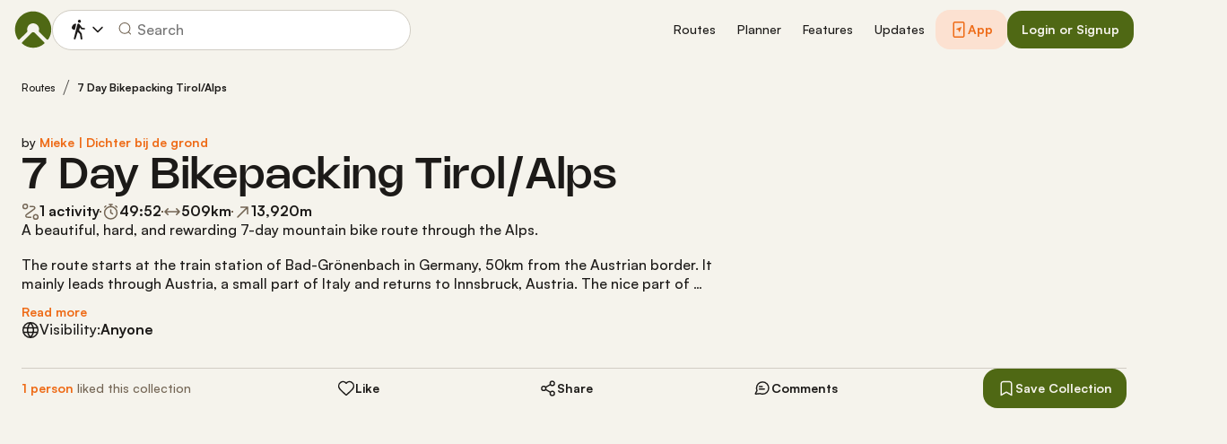

--- FILE ---
content_type: text/html; charset=utf-8
request_url: https://www.komoot.com/collection/1872507/-7-day-bikepacking-tirol-alps
body_size: 59583
content:

                    <!doctype html>
                        <html lang="en" data-lang="en" class="device-desktop os-macos chrome chrome-131.0.0.0">
                            <head><meta name="viewport" content="width=device-width, initial-scale=1.0, viewport-fit=cover"/><meta http-equiv="Content-Type" content="text/html; charset=utf-8"/><title>7 Day Bikepacking Tirol/Alps | Komoot</title><meta name="description" content="A beautiful, hard, and rewarding 7-day mountain bike route through the Alps. 

The route starts at the train station of Bad-Grönenbach in Germany, 50km from the Austrian border. It mainly leads through Austria, a small part of Italy and returns to Innsbruck, Austria. The nice part of starting in southern Germany is that you gradually enter the Alps, first the Northern Limestone Alps, next the impressive border between Austria and Italy with its +3000m peaks.

The gravel roads and hiking paths were surprisingly well suited for our gravel bikes. There were some hike-a-bike sections though, especially climbing the Krimmler-Tauern Pass (which is a combined hiking and mountain bike trail). The views are so rewarding it is worth every effort!

To avoid busy roads (and to add some fun) we took a cable car and a train at the following sections:
- Rosenalmbahn in Zell am Ziller. The cable car takes you up the mountain from which a panoramic gravel road leads to Gerlostalalm. Here you can descend to Gerlos. 
- Train over the Brenner Pass from Franzenfeste/Fortezza to Brenner/Brennero. The asphalt road up the Brenner Pass is no fun! We&#x27;ve seen lots of road cyclists fighting trucks and other kinds of heavy traffic (we were very sorry for them that they had no offroad bikes ;)). From the top of the Brenner Pass leads a quieter road to Innsbruck. Avoid the main road! 

We slept in our bivy bags, hotels and mountain lodges (Lamsenjochhütte, Weidener Hütte and Krimmler Tauernhaus). 

Bikes: Kona Rove Steel and Sonder Camino Titanium (no suspension, 47mm tires). Total weight per bike, including camping gear, was 15-18kg.

Link to story and photo&#x27;s (in Dutch): https://dichterbijdegrond.nl/2020/08/02/alpen-offroad-bikepacken-in-tirol/"/><meta name="referrer" content="strict-origin-when-cross-origin"/><meta name="robots" content="noindex, nofollow"/><meta property="og:image:width" content="768"/><meta property="og:image:height" content="576"/><meta property="og:image" content="https://d2exd72xrrp1s7.cloudfront.net/www/dv/dv4sbugdmn1p2nqafhz1e1x84e2rbier-p306489389-full/184b46e26c8?width=768&amp;height=576&amp;crop=true"/><meta property="og:site_name" content="komoot"/><meta property="og:title" content="7 Day Bikepacking Tirol/Alps | Komoot"/><meta property="og:description" content="A beautiful, hard, and rewarding 7-day mountain bike route through the Alps. 

The route starts at the train station of Bad-Grönenbach in Germany, 50km from the Austrian border. It mainly leads through Austria, a small part of Italy and returns to Innsbruck, Austria. The nice part of starting in southern Germany is that you gradually enter the Alps, first the Northern Limestone Alps, next the impressive border between Austria and Italy with its +3000m peaks.

The gravel roads and hiking paths were surprisingly well suited for our gravel bikes. There were some hike-a-bike sections though, especially climbing the Krimmler-Tauern Pass (which is a combined hiking and mountain bike trail). The views are so rewarding it is worth every effort!

To avoid busy roads (and to add some fun) we took a cable car and a train at the following sections:
- Rosenalmbahn in Zell am Ziller. The cable car takes you up the mountain from which a panoramic gravel road leads to Gerlostalalm. Here you can descend to Gerlos. 
- Train over the Brenner Pass from Franzenfeste/Fortezza to Brenner/Brennero. The asphalt road up the Brenner Pass is no fun! We&#x27;ve seen lots of road cyclists fighting trucks and other kinds of heavy traffic (we were very sorry for them that they had no offroad bikes ;)). From the top of the Brenner Pass leads a quieter road to Innsbruck. Avoid the main road! 

We slept in our bivy bags, hotels and mountain lodges (Lamsenjochhütte, Weidener Hütte and Krimmler Tauernhaus). 

Bikes: Kona Rove Steel and Sonder Camino Titanium (no suspension, 47mm tires). Total weight per bike, including camping gear, was 15-18kg.

Link to story and photo&#x27;s (in Dutch): https://dichterbijdegrond.nl/2020/08/02/alpen-offroad-bikepacken-in-tirol/"/><meta property="og:type" content="website"/><meta property="og:url" content="https://www.komoot.com/collection/1872507/-7-day-bikepacking-tirol-alps"/><meta property="og:locale" content="en_GB"/><meta property="og:locale:alternate" content="de_DE"/><meta property="og:locale:alternate" content="fr_FR"/><meta property="og:locale:alternate" content="it_IT"/><meta property="og:locale:alternate" content="nl_NL"/><meta property="og:locale:alternate" content="es_ES"/><meta property="og:locale:alternate" content="ko_KR"/><meta property="og:locale:alternate" content="ja_JP"/><meta property="og:locale:alternate" content="pl_PL"/><meta property="og:locale:alternate" content="pt_PT"/><meta property="og:locale:alternate" content="pt_BR"/><meta property="fb:app_id" content="216222385104691"/><meta name="apple-itunes-app" content="app-id=447374873, app-argument=http://www.komoot.com/collection/1872507/-7-day-bikepacking-tirol-alps"/><link rel="shortcut icon" href="/assets/9b4d45e81ebda372.png"/><link rel="mask-icon" href="/assets/90b1ca0b470356e9.svg" color="#383838"/><link rel="preconnect" href="https://d2exd72xrrp1s7.cloudfront.net"/><link rel="manifest" href="/manifest.json"/><link rel="preload" as="image" href="/images/misc/bg-blurred-lazy.jpg?q=80"/><meta name="application-name" content="komoot"/><meta name="msapplication-square70x70logo" content="/assets/9b4d45e81ebda372.png"/><meta name="msapplication-square150x150logo" content="/assets/1b5445c7159f03dd.png"/><meta name="msapplication-square310x310logo" content="/assets/1b5445c7159f03dd.png"/><meta name="msapplication-wide310x150logo" content="/assets/fdf7e41565a9a697.png"/><meta name="msapplication-TileColor" content="#76B71A"/><meta name="msapplication-TileImage" content="/assets/9b4d45e81ebda372.png"/><script defer type="text/javascript" src="/assets/main.5644abb4f99bbae4.js"></script><style>.legacy-styles h1,.legacy-styles h2,.legacy-styles h3,.legacy-styles h4,.legacy-styles h5,.legacy-styles h6,.legacy-styles ol,.legacy-styles p,.legacy-styles ul{margin-bottom:1.5rem}.legacy-styles li>ul{margin-bottom:0}.legacy-styles ol,.legacy-styles ul{margin-left:1.5rem}.legacy-styles .o-list-ui,.legacy-styles .o-nav{margin-left:0}.o-nav{list-style:none;margin:0 0 1.5rem;padding:0}.o-nav>li,.o-nav>li>a{display:inline-block}.o-nav:after{clear:both;content:"";display:table}.o-nav--stacked>li{display:list-item}.o-nav--stacked>li>a{display:block}.o-nav--block{letter-spacing:-.31em;white-space:nowrap;word-spacing:-.43em}.o-nav--block>li{letter-spacing:normal;word-spacing:normal}.o-nav--block>li>a{line-height:1.5em;padding:.75rem}.o-nav--breadcrumbs>li>a,.o-nav--breadcrumbs>li>span{line-height:1.5em;padding-left:.75rem;padding-right:.75rem}.o-nav--breadcrumbs>li:first-child>a,.o-nav--breadcrumbs>li:first-child>span{padding-left:0}.o-nav--breadcrumbs>li:before{color:inherit;content:"\27E9" "\00A0"}.o-nav--breadcrumbs>li:first-child:before{display:none}.o-nav--parallel>li{padding-left:.375rem}.o-nav--parallel>li:before{content:"\007C";margin-right:.375rem}.o-nav--parallel>li:first-child{padding:0}.o-nav--parallel>li:first-child:before{display:none}.o-media{align-items:flex-start;display:flex}.o-media__img{flex-shrink:0;margin-right:1.5rem}.o-media__img .avatar,.o-media__img>img{vertical-align:bottom}.o-media__body{flex-grow:1;min-width:0}.o-media__body,.o-media__body>:last-child{margin-bottom:0}.o-media--center{align-items:center}.o-media--bottom{align-items:flex-end}.o-media--rev>.o-media__img{margin-left:1.5rem;margin-right:0;order:1}.o-media--tiny>.o-media__img{margin-right:.375rem}.o-media--tiny.o-media--rev>.o-media__img{margin-left:.375rem;margin-right:0}.o-media--small>.o-media__img{margin-right:.75rem}.o-media--small.o-media--rev>.o-media__img{margin-left:.75rem;margin-right:0}.o-media--flush>.o-media__img{margin-right:0}.o-media--flush.o-media--rev>.o-media__img{margin-left:0;margin-right:0}.o-section{padding:3rem .75rem 1.5rem}@media (min-width:540px){.o-section{padding:4rem 1.5rem 3rem}}@media (min-width:1024px){.o-section{padding:4rem 2.25rem 3rem}}@media (min-width:1280px){.o-section{padding:6rem 2.25rem 4rem}}.c-link{color:var(--theme-ui-colors-secondary);transition:color .1s ease-in-out}.c-link:active,.c-link:hover{--tw-text-opacity:1;color:#0065b8;color:rgba(0,101,184,var(--tw-text-opacity,1));cursor:pointer;outline:0;-webkit-text-decoration:underline;text-decoration:underline}.c-link.is-disabled{cursor:default}.c-link.is-disabled,.c-link.is-disabled:active,.c-link.is-disabled:focus,.c-link.is-disabled:hover{color:hsla(0,0%,100%,.22)}.c-link--green{color:var(--theme-ui-colors-primary)}.c-link--green:active,.c-link--green:hover{--tw-text-opacity:1;color:#407500;color:rgba(64,117,0,var(--tw-text-opacity,1))}.c-link--inverted-green{color:var(--theme-ui-colors-primaryOnDark)}.c-link--inverted-green:active,.c-link--inverted-green:hover{color:var(--theme-ui-colors-white)}.c-link--reset-button,button.c-link{-webkit-appearance:none;background-color:transparent;background-image:none!important;border:none;display:inline;font-weight:inherit;padding:0!important;text-align:inherit}.c-link--text-secondary{color:var(--theme-ui-colors-whisper)}.c-link--text-secondary:active,.c-link--text-secondary:hover{color:var(--theme-ui-colors-secondary);-webkit-text-decoration:none;text-decoration:none}.c-link--white,.c-link--white:active,.c-link--white:hover{color:#fff}.c-link--transparent{color:hsla(0,0%,100%,.66)}.c-link--transparent:active,.c-link--transparent:hover{color:#fff}.c-link--inverted-default{color:var(--theme-ui-colors-white80)}.c-link--inverted-default:active,.c-link--inverted-default:hover{color:var(--theme-ui-colors-white)}.c-link--inverted-secondary{color:var(--theme-ui-colors-white30)}.c-link--inverted-secondary:active,.c-link--inverted-secondary:hover{color:var(--theme-ui-colors-white)}.c-link--inherit,.c-link--inherit:active,.c-link--inherit:hover{color:inherit}.c-link--boxed{display:block}.c-link--boxed,.c-link--boxed:active,.c-link--boxed:hover{-webkit-text-decoration:none;text-decoration:none}.c-link--inverted{-webkit-text-decoration:underline;text-decoration:underline}.c-link--inverted:active,.c-link--inverted:hover,.c-link--no-decoration,.c-link--no-decoration:active,.c-link--no-decoration:hover{-webkit-text-decoration:none;text-decoration:none}.c-link--danger,.c-link--danger:active,.c-link--danger:hover{color:var(--theme-ui-colors-danger)}.c-link--rating:focus{outline:0}.c-btn{-webkit-appearance:none;-moz-appearance:none;appearance:none;border:1px solid transparent;border-radius:8px;cursor:pointer;display:inline-block;font-weight:700;line-height:inherit;margin:0;padding:.375rem 1rem;text-align:center;transition:background .1s ease-in-out,color .1s ease-in-out;-webkit-user-select:none;-moz-user-select:none;user-select:none;vertical-align:middle;white-space:nowrap}.c-btn:focus{outline:none}.c-btn,.c-btn:active,.c-btn:focus,.c-btn:hover{-webkit-text-decoration:none;text-decoration:none}.c-btn::-moz-focus-inner{border:0;padding:0}.c-btn--full{width:100%}.c-btn--tiny{font-size:.75rem;padding:.1875rem .5rem}.c-btn--large{font-size:1.125rem;padding:.5rem 1.5rem}@media (min-width:1024px){.lg\:c-btn--large{font-size:1.125rem;padding:.5rem 1.5rem}}.c-btn--primary{background-color:var(--theme-ui-colors-primary);border-color:var(--theme-ui-colors-primary);color:var(--theme-ui-colors-white)}.c-btn--primary:active,.c-btn--primary:focus-visible,.c-btn--primary:hover{--tw-border-opacity:1;border-color:#407500;border-color:rgba(64,117,0,var(--tw-border-opacity,1));--tw-bg-opacity:1;background-color:#407500;background-color:rgba(64,117,0,var(--tw-bg-opacity,1))}.c-btn--primary-inv{background-color:var(--theme-ui-colors-primaryOnDark);border-color:var(--theme-ui-colors-primaryOnDark);color:var(--theme-ui-colors-text)}.c-btn--primary-inv:active,.c-btn--primary-inv:focus-visible,.c-btn--primary-inv:hover{background-color:var(--theme-ui-colors-primaryOnDark);border-color:var(--theme-ui-colors-primaryOnDark)}.c-btn--secondary{background-color:var(--theme-ui-colors-white);border-color:var(--theme-ui-colors-black20);color:var(--theme-ui-colors-text)}.c-btn--secondary:active,.c-btn--secondary:focus-visible,.c-btn--secondary:hover{border-color:var(--theme-ui-colors-black20);--tw-bg-opacity:1;background-color:#f0f0f0;background-color:rgba(240,240,240,var(--tw-bg-opacity,1))}.c-btn--userbar{background-color:var(--theme-ui-colors-white10);border-color:transparent;color:var(--theme-ui-colors-white)}.c-btn--userbar:active,.c-btn--userbar:focus-visible,.c-btn--userbar:hover{background-color:var(--theme-ui-colors-white20);border-color:transparent;color:var(--theme-ui-colors-white)}.c-btn--facebook{background-color:var(--theme-ui-colors-facebook);border-color:var(--theme-ui-colors-facebook);color:var(--theme-ui-colors-white)}.c-btn--facebook:active,.c-btn--facebook:focus-visible,.c-btn--facebook:hover{background-color:var(--theme-ui-colors-facebook);border-color:var(--theme-ui-colors-facebook)}.c-btn--orange{--tw-border-opacity:1;border-color:#ff845f;border-color:rgba(255,132,95,var(--tw-border-opacity,1));--tw-bg-opacity:1;background-color:#ff845f;background-color:rgba(255,132,95,var(--tw-bg-opacity,1));color:var(--theme-ui-colors-white)}.c-btn--orange:active,.c-btn--orange:focus-visible,.c-btn--orange:hover{--tw-border-opacity:1;border-color:#dd6d4b;border-color:rgba(221,109,75,var(--tw-border-opacity,1));--tw-bg-opacity:1;background-color:#dd6d4b;background-color:rgba(221,109,75,var(--tw-bg-opacity,1))}.c-btn--disabled,.c-btn[disabled]{background-color:rgba(0,0,0,.05);border-color:transparent;box-shadow:none;color:rgba(0,0,0,.11)}.c-btn--disabled:active,.c-btn--disabled:focus-visible,.c-btn--disabled:hover,.c-btn[disabled]:active,.c-btn[disabled]:focus-visible,.c-btn[disabled]:hover{background-color:rgba(0,0,0,.05);border-color:transparent;box-shadow:none;color:rgba(0,0,0,.11)}.c-btn--loading.c-btn--disabled{background-color:rgba(0,0,0,.1)}.c-btn--loading.c-btn--disabled:active,.c-btn--loading.c-btn--disabled:focus-visible,.c-btn--loading.c-btn--disabled:hover{background-color:rgba(0,0,0,.1)}.c-btn--flat{background-color:transparent;border-color:transparent;color:var(--theme-ui-colors-secondary)}.c-btn--flat:active,.c-btn--flat:focus-visible,.c-btn--flat:hover{background-color:rgba(16,134,232,.05);border-color:transparent;color:var(--theme-ui-colors-secondary)}.c-btn--floating{--tw-shadow:0 1px 2px rgba(0,0,0,.2);--tw-shadow-colored:0 1px 2px var(--tw-shadow-color);background-color:var(--theme-ui-colors-white);box-shadow:0 0 transparent,0 0 transparent,0 1px 2px rgba(0,0,0,.2);box-shadow:var(--tw-ring-offset-shadow,0 0 transparent),var(--tw-ring-shadow,0 0 transparent),var(--tw-shadow);color:var(--theme-ui-colors-text)}.c-btn--floating:active,.c-btn--floating:focus-visible,.c-btn--floating:hover{--tw-bg-opacity:1;background-color:#f0f0f0;background-color:rgba(240,240,240,var(--tw-bg-opacity,1))}.c-btn--transparent{background-color:hsla(0,0%,100%,.66);border-color:transparent;color:rgba(0,0,0,.88)}.c-btn--transparent:active,.c-btn--transparent:focus-visible,.c-btn--transparent:hover{background-color:hsla(0,0%,100%,.88);border-color:transparent;color:#000}.c-btn--transparent-black{background-color:var(--theme-ui-colors-black70);border-color:transparent;color:var(--theme-ui-colors-white90)}.c-btn--transparent-black:active,.c-btn--transparent-black:focus-visible,.c-btn--transparent-black:hover{background-color:var(--theme-ui-colors-black90);border-color:transparent;color:var(--theme-ui-colors-white)}.c-btn--icon.c-btn--secondary .c-btn__icon{color:var(--theme-ui-colors-whisper)}.c-btn--outline-inverted{background-color:transparent;border-color:var(--theme-ui-colors-white30);border-style:solid;border-width:1px;color:var(--theme-ui-colors-white80);padding-bottom:4px;padding-top:4px;transition:border .1s ease-in-out}.c-btn--outline-inverted:active,.c-btn--outline-inverted:focus-visible,.c-btn--outline-inverted:hover{background-color:var(--theme-ui-colors-white05);border-color:var(--theme-ui-colors-white40);color:var(--theme-ui-colors-white)}.c-btn--outline-inverted .c-btn__icon{line-height:34px}.c-btn.is-selected{background-color:rgba(0,0,0,.05);border-color:transparent;color:var(--theme-ui-colors-primary)}.c-btn.is-selected:active,.c-btn.is-selected:focus-visible,.c-btn.is-selected:hover{background-color:rgba(0,0,0,.05);border-color:transparent;color:var(--theme-ui-colors-primary)}.c-page-index--discover .c-page-index__indicator--discover{color:var(--theme-ui-colors-primaryOnDark)!important}.c-page-index--discover .c-page-index__indicator--discover:hover{color:var(--theme-ui-colors-primaryOnDark)!important;cursor:default}.c-page-index--plan .c-page-index__indicator--plan{color:var(--theme-ui-colors-primaryOnDark)!important}.c-page-index--plan .c-page-index__indicator--plan:hover{color:var(--theme-ui-colors-primaryOnDark)!important;cursor:default}.c-page-index--user .c-page-index__indicator--user{color:var(--theme-ui-colors-primaryOnDark)!important}.c-page-index--user .c-page-index__indicator--user:hover{color:var(--theme-ui-colors-primaryOnDark)!important;cursor:default}.c-page-index--pioneer .c-page-index__indicator--pioneer{color:var(--theme-ui-colors-primaryOnDark)!important}.c-page-index--pioneer .c-page-index__indicator--pioneer:hover{color:var(--theme-ui-colors-primaryOnDark)!important;cursor:default}.c-logo{background-color:transparent;background-image:url(/assets/5553995751a32381.svg);background-position:0;background-repeat:no-repeat;background-size:108px 32px;display:inline-block;height:32px;position:relative;text-indent:-9999px;vertical-align:middle;width:108px;z-index:100}.c-logo--responsive{background-image:url(/assets/47c04e098f035a18.svg);background-size:32px 32px;width:32px}@media (min-width:540px){.c-logo--responsive{background-image:url(/assets/5553995751a32381.svg);background-size:108px 32px;width:108px}}.c-topnav:after{clear:both;content:"";display:table}.c-topnav__fixed{position:relative}@media (max-width:720px){.c-topnav__fixed:before{bottom:0;content:"";display:block;position:absolute;top:0;width:.75rem;z-index:200}}.c-topnav__fixed--right{float:right}.c-topnav__fixed--right:before{background-image:linear-gradient(to right,rgba(var(--theme-ui-colors-navbar),0) 0,rgba(var(--theme-ui-colors-navbar),1) 66%);left:-12px}.c-topnav__fixed--left{float:left;padding:8px 0}.c-topnav__fixed--left:before{background-image:linear-gradient(to left,rgba(var(--theme-ui-colors-navbar),0) 0,rgba(var(--theme-ui-colors-navbar),1) 66%);right:-12px}.c-topnav__flexible{padding-left:.375rem;padding-right:.375rem}@media (min-width:720px){.c-topnav__flexible{padding-left:0;padding-right:0}}.c-thumbnail{display:block;padding-top:75%;position:relative}.c-thumbnail:hover{cursor:pointer}.c-thumbnail__img{display:inline-block;height:auto;vertical-align:bottom;width:100%;--tw-bg-opacity:1;background-color:#f0f0f0;background-color:rgba(240,240,240,var(--tw-bg-opacity,1));background-position:50% 50%;background-repeat:no-repeat;background-size:cover;bottom:0;left:0;position:absolute;right:0;top:0}img.c-thumbnail__img{bottom:auto;height:0}.c-thumbnail__title{background-image:linear-gradient(180deg,transparent 0,rgba(0,0,0,.66) 80%);bottom:0;color:#fff;font-size:.75rem;left:0;line-height:1.3;overflow:hidden;padding:16px 8px 8px;position:absolute;right:0;text-overflow:ellipsis;white-space:nowrap;z-index:100}.c-paragraph{margin:0 0 1.5rem}.c-paragraph .c-paragraph__block{margin:0}.c-paragraph .c-paragraph__line+.c-paragraph__line{margin-top:1.5rem}.c-blurred-background{backface-visibility:hidden;bottom:-40px;left:-40px;overflow:hidden;position:absolute;right:-40px;top:-40px;z-index:-1}.c-blurred-background--fixed{position:fixed}.c-blurred-background__image{height:100%;width:100%;--tw-bg-opacity:1;background-color:#f0f0f0;background-color:rgba(240,240,240,var(--tw-bg-opacity,1));background-image:url(/images/tour-signup/placeholder.jpg);background-position:50%;background-repeat:no-repeat;background-size:cover;filter:blur(30px)}.c-blurred-background__color{background-color:rgba(0,0,0,.22);bottom:0;left:0;position:absolute;right:0;top:0}.c-background-image,.c-background-image .c-background-image--alt{--tw-bg-opacity:1;background-color:#f0f0f0;background-color:rgba(240,240,240,var(--tw-bg-opacity,1));background-position-x:center;background-position-y:center;background-repeat:no-repeat;background-size:cover}.c-background-image .c-background-image--alt{height:0;left:0;position:absolute;top:0;width:100%}.c-background-image--fixed{background-attachment:fixed}.c-background-image--contain,.c-background-image--contain .c-background-image--alt{background-size:contain}.c-background-image--bottom,.c-background-image--bottom .c-background-image--alt{background-position-y:bottom}.c-collection-cover{position:relative}@media (min-width:720px){.c-collection-cover{padding-left:1.5rem;padding-right:1.5rem;padding-top:1.5rem}}@media (min-width:1280px){.c-collection-cover{padding-top:3rem}}.c-collection-cover__background{bottom:3rem;display:none;left:0;overflow:hidden;position:absolute;right:0;top:0;z-index:100}@media (min-width:720px){.c-collection-cover__background{display:block}}.c-collection-cover__image{position:relative;z-index:200}.c-element-preview{display:block;position:relative}.c-element-preview__image{transition:all .1s ease-in;vertical-align:bottom}.c-element-preview__content{bottom:0;left:0;position:absolute;right:0;top:0;z-index:100}.c-element-preview--top .c-element-preview__content{bottom:auto}.c-element-preview--middle .c-element-preview__content{align-items:center;display:flex;flex-direction:column;justify-content:center}.c-element-preview--bottom .c-element-preview__content{top:auto}.c-element-preview__overlay{background-color:rgba(0,0,0,.44);transition:background .1s ease-in-out}.c-element-preview--gradient .c-element-preview__overlay{background-color:transparent;background-image:linear-gradient(0deg,rgba(0,0,0,.88) 12%,transparent 60%)}@media (pointer:fine){.c-element-preview:hover{cursor:pointer}.c-element-preview:hover .c-element-preview__image{transform:scale(1.05)}.c-element-preview:hover .c-element-preview__overlay{background-color:rgba(0,0,0,.66)}.c-element-preview--gradient:hover .c-element-preview__overlay{background-color:transparent;background-image:linear-gradient(0deg,rgba(0,0,0,.88) 0,rgba(0,0,0,.44))}}.c-element-preview--list-view .c-element-preview__image .thumbnail__img{padding-top:80%!important}@media (min-width:380px){.c-element-preview--list-view .c-element-preview__image .thumbnail__img{padding-top:60%!important}}@media (min-width:720px){.c-element-preview--list-view .c-element-preview__image .thumbnail__img{padding-top:40%!important}}.c-lang-popover{background-color:#525252;box-shadow:0 2px 10px rgba(0,0,0,.22);display:block;left:0;position:fixed;right:0;text-align:left;top:var(--header-height);white-space:normal;z-index:500}@media (min-width:540px){.c-lang-popover{left:auto;margin-top:15px;max-height:calc(100dvh - 96px);min-width:320px;position:absolute;right:0;top:100%}}.c-lang-popover:before{border:6px solid transparent;border-bottom-color:#525252;border-collapse:separate;bottom:100%;content:"";display:block;position:absolute;right:22px;transform:none}@media (min-width:540px){.c-lang-popover:before{right:10px}}.tw-pointer-events-none{pointer-events:none!important}.tw-pointer-events-auto{pointer-events:auto!important}.tw-visible{visibility:visible!important}.tw-invisible{visibility:hidden!important}.tw-fixed{position:fixed!important}.tw-absolute{position:absolute!important}.tw-relative{position:relative!important}.tw-sticky{position:sticky!important}.tw-inset-0{bottom:0!important;top:0!important}.tw-inset-0,.tw-inset-x-0{left:0!important;right:0!important}.tw-inset-y-0{bottom:0!important;top:0!important}.tw--left-48{left:-12rem!important}.tw--right-3{right:-.75rem!important}.tw--right-48{right:-12rem!important}.tw--top-3{top:-.75rem!important}.tw-bottom-0{bottom:0!important}.tw-left-0{left:0!important}.tw-left-1{left:.375rem!important}.tw-right-0{right:0!important}.tw-right-2{right:.5rem!important}.tw-right-3{right:.75rem!important}.tw-right-6{right:1.5rem!important}.tw-top-0{top:0!important}.tw-top-1{top:.375rem!important}.tw-top-12{top:3rem!important}.tw-top-2{top:.5rem!important}.tw-top-3{top:.75rem!important}.tw-top-5{top:1.25rem!important}.tw-z-1{z-index:100!important}.tw-z-2{z-index:200!important}.tw-z-3{z-index:300!important}.tw-z-6{z-index:600!important}.tw-z-7{z-index:700!important}.tw-z-9{z-index:900!important}.tw-z-negative{z-index:-1!important}.tw--m-1{margin:-.375rem!important}.tw--m-2{margin:-.5rem!important}.tw--m-3{margin:-.75rem!important}.tw--m-6{margin:-1.5rem!important}.tw-m-0{margin:0!important}.tw--mx-05{margin-left:-.1875rem!important;margin-right:-.1875rem!important}.tw--mx-1{margin-left:-.375rem!important;margin-right:-.375rem!important}.tw--mx-2{margin-left:-.5rem!important;margin-right:-.5rem!important}.tw--mx-3{margin-left:-.75rem!important;margin-right:-.75rem!important}.tw--mx-4{margin-left:-1rem!important;margin-right:-1rem!important}.tw--mx-6{margin-left:-1.5rem!important;margin-right:-1.5rem!important}.tw--mx-px{margin-left:-1px!important;margin-right:-1px!important}.tw-mx-1{margin-left:.375rem!important;margin-right:.375rem!important}.tw-mx-auto{margin-left:auto!important;margin-right:auto!important}.tw-mx-px{margin-left:1px!important;margin-right:1px!important}.tw--mb-1{margin-bottom:-.375rem!important}.tw--mb-6{margin-bottom:-1.5rem!important}.tw--mb-px{margin-bottom:-1px!important}.tw--ml-05{margin-left:-.1875rem!important}.tw--ml-16{margin-left:-4rem!important}.tw--ml-2{margin-left:-.5rem!important}.tw--ml-3{margin-left:-.75rem!important}.tw--ml-6{margin-left:-1.5rem!important}.tw--ml-px{margin-left:-1px!important}.tw--mr-1{margin-right:-.375rem!important}.tw--mr-12{margin-right:-3rem!important}.tw--mr-3{margin-right:-.75rem!important}.tw--mr-6{margin-right:-1.5rem!important}.tw--mr-px{margin-right:-1px!important}.tw--mt-2{margin-top:-.5rem!important}.tw--mt-3{margin-top:-.75rem!important}.tw--mt-4{margin-top:-1rem!important}.tw--mt-6{margin-top:-1.5rem!important}.tw-mb-0{margin-bottom:0!important}.tw-mb-1{margin-bottom:.375rem!important}.tw-mb-12{margin-bottom:3rem!important}.tw-mb-2{margin-bottom:.5rem!important}.tw-mb-24{margin-bottom:6rem!important}.tw-mb-3{margin-bottom:.75rem!important}.tw-mb-4{margin-bottom:1rem!important}.tw-mb-48{margin-bottom:12rem!important}.tw-mb-5{margin-bottom:1.25rem!important}.tw-mb-6{margin-bottom:1.5rem!important}.tw-mb-8{margin-bottom:2rem!important}.tw-ml-0{margin-left:0!important}.tw-ml-1{margin-left:.375rem!important}.tw-ml-2{margin-left:.5rem!important}.tw-ml-3{margin-left:.75rem!important}.tw-ml-6{margin-left:1.5rem!important}.tw-ml-9{margin-left:2.25rem!important}.tw-mr-1{margin-right:.375rem!important}.tw-mr-12{margin-right:3rem!important}.tw-mr-2{margin-right:.5rem!important}.tw-mr-24{margin-right:6rem!important}.tw-mr-3{margin-right:.75rem!important}.tw-mr-4{margin-right:1rem!important}.tw-mr-6{margin-right:1.5rem!important}.tw--mt-24{margin-top:-6rem!important}.tw-mt-1{margin-top:.375rem!important}.tw-mt-12{margin-top:3rem!important}.tw-mt-24{margin-top:6rem!important}.tw-mt-3{margin-top:.75rem!important}.tw-mt-4{margin-top:1rem!important}.tw-mt-5{margin-top:1.25rem!important}.tw-mt-6{margin-top:1.5rem!important}.tw-mt-8{margin-top:2rem!important}.tw-block{display:block!important}.tw-inline-block{display:inline-block!important}.tw-inline{display:inline!important}.tw-flex{display:flex!important}.tw-inline-flex{display:inline-flex!important}.tw-grid{display:grid!important}.tw-hidden{display:none!important}.tw-h-1{height:.375rem!important}.tw-h-10{height:2.5rem!important}.tw-h-12{height:3rem!important}.tw-h-16{height:4rem!important}.tw-h-24{height:6rem!important}.tw-h-3{height:.75rem!important}.tw-h-48{height:12rem!important}.tw-h-6{height:1.5rem!important}.tw-h-64{height:16rem!important}.tw-h-8{height:2rem!important}.tw-h-9{height:2.25rem!important}.tw-h-auto{height:auto!important}.tw-h-full{height:100%!important}.tw-min-h-full{min-height:100%!important}.tw-min-h-screen{min-height:100vh!important}.tw-w-1{width:.375rem!important}.tw-w-1\/3{width:33.333333%!important}.tw-w-1\/5{width:20%!important}.tw-w-10{width:2.5rem!important}.tw-w-12{width:3rem!important}.tw-w-16{width:4rem!important}.tw-w-20{width:5rem!important}.tw-w-24{width:6rem!important}.tw-w-3{width:.75rem!important}.tw-w-32{width:8rem!important}.tw-w-6{width:1.5rem!important}.tw-w-64{width:16rem!important}.tw-w-80{width:20rem!important}.tw-w-9{width:2.25rem!important}.tw-w-96{width:24rem!important}.tw-w-full{width:100%!important}.tw-min-w-0{min-width:0!important}.tw-max-w-2xl{max-width:70rem!important}.tw-max-w-3xl{max-width:80rem!important}.tw-max-w-4xl{max-width:90rem!important}.tw-max-w-5xl{max-width:100rem!important}.tw-max-w-full{max-width:100%!important}.tw-max-w-lg{max-width:50rem!important}.tw-max-w-md{max-width:40rem!important}.tw-max-w-sm{max-width:30rem!important}.tw-max-w-xl{max-width:60rem!important}.tw-max-w-xs{max-width:20rem!important}.tw-flex-1{flex:1 1 0%!important}.tw-flex-auto{flex:1 1 auto!important}.tw-flex-initial{flex:0 1 auto!important}.tw-flex-none{flex:none!important}.tw-flex-shrink-0{flex-shrink:0!important}.tw-flex-grow{flex-grow:1!important}.tw-cursor-auto{cursor:auto!important}.tw-cursor-default{cursor:default!important}.tw-cursor-help{cursor:help!important}.tw-cursor-pointer{cursor:pointer!important}.tw-list-decimal{list-style-type:decimal!important}.tw-list-disc{list-style-type:disc!important}.tw-grid-cols-1{grid-template-columns:repeat(1,minmax(0,1fr))!important}.tw-flex-row{flex-direction:row!important}.tw-flex-row-reverse{flex-direction:row-reverse!important}.tw-flex-col{flex-direction:column!important}.tw-flex-wrap{flex-wrap:wrap!important}.tw-flex-nowrap{flex-wrap:nowrap!important}.tw-items-start{align-items:flex-start!important}.tw-items-center{align-items:center!important}.tw-items-stretch{align-items:stretch!important}.tw-justify-start{justify-content:flex-start!important}.tw-justify-end{justify-content:flex-end!important}.tw-justify-center{justify-content:center!important}.tw-justify-between{justify-content:space-between!important}.tw-justify-around{justify-content:space-around!important}.tw-gap-4{gap:1rem!important}.tw-overflow-hidden{overflow:hidden!important}.tw-overflow-y-auto{overflow-y:auto!important}.tw-truncate{overflow:hidden!important;text-overflow:ellipsis!important}.tw-truncate,.tw-whitespace-nowrap{white-space:nowrap!important}.tw-break-words{word-wrap:break-word!important}.tw-break-all{word-break:break-all!important}.tw-rounded{border-radius:4px!important}.tw-rounded-full{border-radius:9999px!important}.tw-rounded-lg{border-radius:16px!important}.tw-rounded-md{border-radius:8px!important}.tw-rounded-sm{border-radius:.125rem!important}.tw-rounded-tl{border-top-left-radius:4px!important}.tw-rounded-tr{border-top-right-radius:4px!important}.tw-border{border-width:1px!important}.tw-border-2{border-width:2px!important}.tw-border-4{border-width:4px!important}.tw-border-b{border-bottom-width:1px!important}.tw-border-b-0{border-bottom-width:0!important}.tw-border-l{border-left-width:1px!important}.tw-border-l-4{border-left-width:4px!important}.tw-border-r{border-right-width:1px!important}.tw-border-t{border-top-width:1px!important}.tw-border-solid{border-style:solid!important}.tw-border-dashed{border-style:dashed!important}.tw-border-dotted{border-style:dotted!important}.tw-border-none{border-style:none!important}.tw-border-beige-light{--tw-border-opacity:1!important;border-color:#f5f4e9!important;border-color:rgba(245,244,233,var(--tw-border-opacity,1))!important}.tw-border-black-10{border-color:var(--theme-ui-colors-black10)!important}.tw-border-black-20{border-color:var(--theme-ui-colors-black20)!important}.tw-border-black-30{border-color:var(--theme-ui-colors-black30)!important}.tw-border-green{border-color:var(--theme-ui-colors-primary)!important}.tw-border-green-dark{--tw-border-opacity:1!important;border-color:#407500!important;border-color:rgba(64,117,0,var(--tw-border-opacity,1))!important}.tw-border-grey{--tw-border-opacity:1!important;border-color:#c4c4c4!important;border-color:rgba(196,196,196,var(--tw-border-opacity,1))!important}.tw-border-grey-light{--tw-border-opacity:1!important;border-color:#f0f0f0!important;border-color:rgba(240,240,240,var(--tw-border-opacity,1))!important}.tw-border-white{border-color:var(--theme-ui-colors-white)!important}.tw-border-white-10{border-color:var(--theme-ui-colors-white10)!important}.tw-border-white-20{border-color:var(--theme-ui-colors-white20)!important}.tw-border-white-30{border-color:var(--theme-ui-colors-white30)!important}.tw-bg-\[\#404823\]{--tw-bg-opacity:1!important;background-color:#404823!important;background-color:rgba(64,72,35,var(--tw-bg-opacity,1))!important}.tw-bg-almost-black{background-color:var(--theme-ui-colors-navbar)!important}.tw-bg-beige-dark{--tw-bg-opacity:1!important;background-color:#9e9d96!important;background-color:rgba(158,157,150,var(--tw-bg-opacity,1))!important}.tw-bg-black-10{background-color:var(--theme-ui-colors-black10)!important}.tw-bg-black-5{background-color:var(--theme-ui-colors-black05)!important}.tw-bg-black-60{background-color:var(--theme-ui-colors-black60)!important}.tw-bg-blue{background-color:var(--theme-ui-colors-secondary)!important}.tw-bg-blue-light{--tw-bg-opacity:1!important;background-color:#f1f8fd!important;background-color:rgba(241,248,253,var(--tw-bg-opacity,1))!important}.tw-bg-callout{background-color:var(--theme-ui-colors-callout)!important}.tw-bg-canvas{background-color:var(--theme-ui-colors-canvas)!important}.tw-bg-card{background-color:var(--theme-ui-colors-card)!important}.tw-bg-difficulty-moderate{background-color:var(--theme-ui-colors-moderate)!important}.tw-bg-forest,.tw-bg-forest-light{background-color:var(--theme-ui-colors-tertiary)!important}.tw-bg-gold{background-color:var(--theme-ui-colors-pioneer)!important}.tw-bg-green{background-color:var(--theme-ui-colors-primary)!important}.tw-bg-green-dark{--tw-bg-opacity:1!important;background-color:#407500!important;background-color:rgba(64,117,0,var(--tw-bg-opacity,1))!important}.tw-bg-green-inverted,.tw-bg-green-inverted-light{background-color:var(--theme-ui-colors-primaryOnDark)!important}.tw-bg-grey{--tw-bg-opacity:1!important;background-color:#c4c4c4!important;background-color:rgba(196,196,196,var(--tw-bg-opacity,1))!important}.tw-bg-grey-dark{--tw-bg-opacity:1!important;background-color:grey!important;background-color:rgba(128,128,128,var(--tw-bg-opacity,1))!important}.tw-bg-grey-light{--tw-bg-opacity:1!important;background-color:#f0f0f0!important;background-color:rgba(240,240,240,var(--tw-bg-opacity,1))!important}.tw-bg-magenta{background-color:var(--theme-ui-colors-highlight)!important}.tw-bg-orange{--tw-bg-opacity:1!important;background-color:#ff845f!important;background-color:rgba(255,132,95,var(--tw-bg-opacity,1))!important}.tw-bg-silver{background-color:var(--theme-ui-colors-expert)!important}.tw-bg-transparent{background-color:transparent!important}.tw-bg-white-10{background-color:var(--theme-ui-colors-white10)!important}.tw-bg-white-90{background-color:var(--theme-ui-colors-white90)!important}.tw-object-cover{-o-object-fit:cover!important;object-fit:cover!important}.tw-object-center{-o-object-position:center!important;object-position:center!important}.tw-p-1{padding:.375rem!important}.tw-p-12{padding:3rem!important}.tw-p-2{padding:.5rem!important}.tw-p-24{padding:6rem!important}.tw-p-3{padding:.75rem!important}.tw-p-4{padding:1rem!important}.tw-p-6{padding:1.5rem!important}.tw-p-8{padding:2rem!important}.tw-px-1{padding-left:.375rem!important;padding-right:.375rem!important}.tw-px-12{padding-left:3rem!important;padding-right:3rem!important}.tw-px-2{padding-left:.5rem!important;padding-right:.5rem!important}.tw-px-3{padding-left:.75rem!important;padding-right:.75rem!important}.tw-px-4{padding-left:1rem!important;padding-right:1rem!important}.tw-px-6{padding-left:1.5rem!important;padding-right:1.5rem!important}.tw-py-05{padding-bottom:.1875rem!important;padding-top:.1875rem!important}.tw-py-1{padding-bottom:.375rem!important;padding-top:.375rem!important}.tw-py-12{padding-bottom:3rem!important;padding-top:3rem!important}.tw-py-2{padding-bottom:.5rem!important;padding-top:.5rem!important}.tw-py-24{padding-bottom:6rem!important;padding-top:6rem!important}.tw-py-3{padding-bottom:.75rem!important;padding-top:.75rem!important}.tw-py-6{padding-bottom:1.5rem!important;padding-top:1.5rem!important}.tw-py-8{padding-bottom:2rem!important;padding-top:2rem!important}.tw-pb-0{padding-bottom:0!important}.tw-pb-1{padding-bottom:.375rem!important}.tw-pb-12{padding-bottom:3rem!important}.tw-pb-3{padding-bottom:.75rem!important}.tw-pb-32{padding-bottom:8rem!important}.tw-pb-4{padding-bottom:1rem!important}.tw-pb-6{padding-bottom:1.5rem!important}.tw-pb-px{padding-bottom:1px!important}.tw-pl-0{padding-left:0!important}.tw-pl-1{padding-left:.375rem!important}.tw-pl-24{padding-left:6rem!important}.tw-pl-3{padding-left:.75rem!important}.tw-pl-6{padding-left:1.5rem!important}.tw-pr-0{padding-right:0!important}.tw-pr-1{padding-right:.375rem!important}.tw-pr-12{padding-right:3rem!important}.tw-pr-24{padding-right:6rem!important}.tw-pr-3{padding-right:.75rem!important}.tw-pr-6{padding-right:1.5rem!important}.tw-pr-px{padding-right:1px!important}.tw-pt-0{padding-top:0!important}.tw-pt-1{padding-top:.375rem!important}.tw-pt-12{padding-top:3rem!important}.tw-pt-2{padding-top:.5rem!important}.tw-pt-3{padding-top:.75rem!important}.tw-pt-4{padding-top:1rem!important}.tw-pt-6{padding-top:1.5rem!important}.tw-pt-8{padding-top:2rem!important}.tw-pt-px{padding-top:1px!important}.tw-text-left{text-align:left!important}.tw-text-center{text-align:center!important}.tw-text-right{text-align:right!important}.tw-align-top{vertical-align:top!important}.tw-align-middle{vertical-align:middle!important}.tw-align-bottom{vertical-align:bottom!important}.tw-text-2xl{font-size:1.5rem!important}.tw-text-2xs{font-size:.625rem!important}.tw-text-3xl{font-size:1.75rem!important}.tw-text-4xl{font-size:2.25rem!important}.tw-text-5xl{font-size:3rem!important}.tw-text-base{font-size:1rem!important}.tw-text-lg{font-size:1.125rem!important}.tw-text-sm{font-size:.875rem!important}.tw-text-xl{font-size:1.25rem!important}.tw-text-xs{font-size:.75rem!important}.tw-font-bold{font-weight:700!important}.tw-font-normal{font-weight:400!important}.tw-uppercase{text-transform:uppercase!important}.tw-italic{font-style:italic!important}.tw-leading-tight{line-height:1.25!important}.tw-text-beige-dark{--tw-text-opacity:1!important;color:#9e9d96!important;color:rgba(158,157,150,var(--tw-text-opacity,1))!important}.tw-text-black-5{color:var(--theme-ui-colors-black05)!important}.tw-text-black-60{color:var(--theme-ui-colors-black60)!important}.tw-text-blue{color:var(--theme-ui-colors-secondary)!important}.tw-text-danger{color:var(--theme-ui-colors-danger)!important}.tw-text-default{color:var(--theme-ui-colors-text)!important}.tw-text-disabled{color:var(--theme-ui-colors-disabled)!important}.tw-text-forest{color:var(--theme-ui-colors-tertiary)!important}.tw-text-gold-light{--tw-text-opacity:1!important;color:#efe4c7!important;color:rgba(239,228,199,var(--tw-text-opacity,1))!important}.tw-text-green{color:var(--theme-ui-colors-primary)!important}.tw-text-green-inverted{color:var(--theme-ui-colors-primaryOnDark)!important}.tw-text-inherit{color:inherit!important}.tw-text-magenta{color:var(--theme-ui-colors-highlight)!important}.tw-text-orange{--tw-text-opacity:1!important;color:#ff845f!important;color:rgba(255,132,95,var(--tw-text-opacity,1))!important}.tw-text-primary{color:var(--theme-ui-colors-primary)!important}.tw-text-purple{--tw-text-opacity:1!important;color:#aa89db!important;color:rgba(170,137,219,var(--tw-text-opacity,1))!important}.tw-text-text{color:var(--theme-ui-colors-text)!important}.tw-text-whisper{color:var(--theme-ui-colors-whisper)!important}.tw-text-white{color:var(--theme-ui-colors-white)!important}.tw-text-white-70{color:var(--theme-ui-colors-white70)!important}.tw-text-white-80{color:var(--theme-ui-colors-white80)!important}.tw-text-white-90{color:var(--theme-ui-colors-white90)!important}.tw-text-yellow{--tw-text-opacity:1!important;color:#fec62e!important;color:rgba(254,198,46,var(--tw-text-opacity,1))!important}.tw-underline{text-decoration-line:underline!important}.tw-line-through{text-decoration-line:line-through!important}.tw-opacity-0{opacity:0!important}.tw-opacity-100{opacity:1!important}.tw-opacity-25{opacity:.25!important}.tw-opacity-50{opacity:.5!important}.tw-opacity-75{opacity:.75!important}.tw-shadow{--tw-shadow:0 1px 2px rgba(0,0,0,.2)!important;--tw-shadow-colored:0 1px 2px var(--tw-shadow-color)!important;box-shadow:0 0 transparent,0 0 transparent,0 1px 2px rgba(0,0,0,.2)!important;box-shadow:var(--tw-ring-offset-shadow,0 0 transparent),var(--tw-ring-shadow,0 0 transparent),var(--tw-shadow)!important}.tw-shadow-lg{--tw-shadow:0px 8px 24px rgba(0,0,0,.2)!important;--tw-shadow-colored:0px 8px 24px var(--tw-shadow-color)!important;box-shadow:0 0 transparent,0 0 transparent,0 8px 24px rgba(0,0,0,.2)!important;box-shadow:var(--tw-ring-offset-shadow,0 0 transparent),var(--tw-ring-shadow,0 0 transparent),var(--tw-shadow)!important}.tw-shadow-md{--tw-shadow:0px 4px 8px rgba(0,0,0,.1)!important;--tw-shadow-colored:0px 4px 8px var(--tw-shadow-color)!important;box-shadow:0 0 transparent,0 0 transparent,0 4px 8px rgba(0,0,0,.1)!important;box-shadow:var(--tw-ring-offset-shadow,0 0 transparent),var(--tw-ring-shadow,0 0 transparent),var(--tw-shadow)!important}.tw-shadow-none{--tw-shadow:0 0 transparent!important;--tw-shadow-colored:0 0 transparent!important;box-shadow:0 0 transparent,0 0 transparent,0 0 transparent!important;box-shadow:var(--tw-ring-offset-shadow,0 0 transparent),var(--tw-ring-shadow,0 0 transparent),var(--tw-shadow)!important}.tw-shadow-xl{--tw-shadow:0px 8px 24px rgba(0,0,0,.2)!important;--tw-shadow-colored:0px 8px 24px var(--tw-shadow-color)!important;box-shadow:0 0 transparent,0 0 transparent,0 8px 24px rgba(0,0,0,.2)!important;box-shadow:var(--tw-ring-offset-shadow,0 0 transparent),var(--tw-ring-shadow,0 0 transparent),var(--tw-shadow)!important}.tw-outline-none{outline:2px solid transparent!important;outline-offset:2px!important}.tw-transition-transform{transition-duration:.15s!important;transition-property:transform!important;transition-timing-function:cubic-bezier(.4,0,.2,1)!important}.tw-duration-100{transition-duration:.1s!important}.tw-ease-in-out{transition-timing-function:cubic-bezier(.4,0,.2,1)!important}.\[geolocation\:error\]{geolocation:error!important}.top-h-header{top:var(--header-height)!important}.top-h-subview{top:170px}.bottom-h-header{bottom:var(--tabbar-height)!important}.lc-mb-0 p:last-child{margin-bottom:0!important}.h-screen-h-header{height:calc(100dvh - var(--header-height) - var(--tabbar-height) - env(safe-area-inset-top, 0px) - env(safe-area-inset-bottom, 0px))}.min-h-screen-h-header{min-height:calc(100dvh - var(--header-height) - var(--tabbar-height) - env(safe-area-inset-top, 0px) - env(safe-area-inset-bottom, 0px))}@supports (position:sticky){@media (min-width:720px){.sticky\?md\:h-screen-h-header{height:calc(100dvh - var(--header-height))}}}@keyframes anim-appear{0%{opacity:0;transform:scale(.9)}to{opacity:1;transform:scale(1)}}@keyframes anim-fade-in{0%{opacity:0}to{opacity:1}}@keyframes anim-fade-in-up{0%{opacity:0;transform:translate3d(0,100%,0)}to{opacity:1;transform:none}}@keyframes anim-disappear{0%{opacity:1;transform:scale(1)}to{opacity:0;transform:scale(.9)}}.anim-appear{animation:anim-appear .15s .15s backwards}.anim-disappear{animation:anim-disappear .15s .15s backwards;opacity:0}.anim-fade-in{animation:anim-fade-in .15s .15s backwards}.anim-fade-in-up{animation:anim-fade-in-up .15s .15s backwards}.hover\:tw-scale-105:hover{--tw-scale-x:1.05!important;--tw-scale-y:1.05!important;transform:translate(var(--tw-translate-x),var(--tw-translate-y)) rotate(var(--tw-rotate)) skewX(var(--tw-skew-x)) skewY(var(--tw-skew-y)) scaleX(1.05) scaleY(1.05)!important;transform:translate(var(--tw-translate-x),var(--tw-translate-y)) rotate(var(--tw-rotate)) skewX(var(--tw-skew-x)) skewY(var(--tw-skew-y)) scaleX(var(--tw-scale-x)) scaleY(var(--tw-scale-y))!important}.hover\:tw-border-black-20:hover{border-color:var(--theme-ui-colors-black20)!important}.hover\:tw-border-black-30:hover{border-color:var(--theme-ui-colors-black30)!important}.hover\:tw-border-grey:hover{--tw-border-opacity:1!important;border-color:#c4c4c4!important;border-color:rgba(196,196,196,var(--tw-border-opacity,1))!important}.hover\:tw-border-white-30:hover{border-color:var(--theme-ui-colors-white30)!important}.hover\:tw-border-white-40:hover{border-color:var(--theme-ui-colors-white40)!important}.hover\:tw-bg-black-20:hover{background-color:var(--theme-ui-colors-black20)!important}.hover\:tw-bg-black-5:hover{background-color:var(--theme-ui-colors-black05)!important}.hover\:tw-bg-card:hover{background-color:var(--theme-ui-colors-card)!important}.hover\:tw-bg-grey-light:hover{--tw-bg-opacity:1!important;background-color:#f0f0f0!important;background-color:rgba(240,240,240,var(--tw-bg-opacity,1))!important}.hover\:tw-bg-white-5:hover{background-color:var(--theme-ui-colors-white05)!important}.hover\:tw-text-blue-dark:hover{--tw-text-opacity:1!important;color:#0065b8!important;color:rgba(0,101,184,var(--tw-text-opacity,1))!important}.hover\:tw-text-text:hover{color:var(--theme-ui-colors-text)!important}.hover\:tw-text-white:hover{color:var(--theme-ui-colors-white)!important}.hover\:tw-underline:hover{text-decoration-line:underline!important}.hover\:tw-shadow-lg:hover{--tw-shadow:0px 8px 24px rgba(0,0,0,.2)!important;--tw-shadow-colored:0px 8px 24px var(--tw-shadow-color)!important;box-shadow:0 0 transparent,0 0 transparent,0 8px 24px rgba(0,0,0,.2)!important;box-shadow:var(--tw-ring-offset-shadow,0 0 transparent),var(--tw-ring-shadow,0 0 transparent),var(--tw-shadow)!important}.hover\:tw-shadow-md:hover{--tw-shadow:0px 4px 8px rgba(0,0,0,.1)!important;--tw-shadow-colored:0px 4px 8px var(--tw-shadow-color)!important;box-shadow:0 0 transparent,0 0 transparent,0 4px 8px rgba(0,0,0,.1)!important;box-shadow:var(--tw-ring-offset-shadow,0 0 transparent),var(--tw-ring-shadow,0 0 transparent),var(--tw-shadow)!important}.focus\:tw-bg-black-5:focus{background-color:var(--theme-ui-colors-black05)!important}.focus\:tw-text-blue-dark:focus{--tw-text-opacity:1!important;color:#0065b8!important;color:rgba(0,101,184,var(--tw-text-opacity,1))!important}.focus\:tw-outline-none:focus{outline:2px solid transparent!important;outline-offset:2px!important}.active\:tw-border-grey-dark:active{--tw-border-opacity:1!important;border-color:grey!important;border-color:rgba(128,128,128,var(--tw-border-opacity,1))!important}@media (min-width:380px){.xs\:tw-order-last{order:9999!important}.xs\:tw-ml-3{margin-left:.75rem!important}.xs\:tw-block{display:block!important}.xs\:tw-flex{display:flex!important}.xs\:tw-h-64{height:16rem!important}.xs\:tw-w-1\/2{width:50%!important}.xs\:tw-p-6{padding:1.5rem!important}.xs\:tw-pb-0{padding-bottom:0!important}.xs\:tw-text-2xl{font-size:1.5rem!important}.xs\:tw-text-base{font-size:1rem!important}.xs\:tw-text-lg{font-size:1.125rem!important}.xs\:tw-text-xl{font-size:1.25rem!important}}@media (min-width:540px){.sm\:tw-absolute{position:absolute!important}.sm\:tw-mb-0{margin-bottom:0!important}.sm\:tw-mb-12{margin-bottom:3rem!important}.sm\:tw-mb-6{margin-bottom:1.5rem!important}.sm\:tw-ml-8{margin-left:2rem!important}.sm\:tw-mr-0{margin-right:0!important}.sm\:tw-mr-1{margin-right:.375rem!important}.sm\:tw-mr-2{margin-right:.5rem!important}.sm\:tw-mr-6{margin-right:1.5rem!important}.sm\:tw-mt-2{margin-top:.5rem!important}.sm\:tw-block{display:block!important}.sm\:tw-inline{display:inline!important}.sm\:tw-flex{display:flex!important}.sm\:tw-h-16{height:4rem!important}.sm\:tw-w-1\/2{width:50%!important}.sm\:tw-w-1\/3{width:33.333333%!important}.sm\:tw-w-2\/3{width:66.666667%!important}.sm\:tw-w-32{width:8rem!important}.sm\:tw-w-96{width:24rem!important}.sm\:tw-w-auto{width:auto!important}.sm\:tw-flex-1{flex:1 1 0%!important}.sm\:tw-flex-row{flex-direction:row!important}.sm\:tw-justify-end{justify-content:flex-end!important}.sm\:tw-p-12{padding:3rem!important}.sm\:tw-p-6{padding:1.5rem!important}.sm\:tw-px-24{padding-left:6rem!important;padding-right:6rem!important}.sm\:tw-px-6{padding-left:1.5rem!important;padding-right:1.5rem!important}.sm\:tw-py-16{padding-bottom:4rem!important;padding-top:4rem!important}.sm\:tw-pb-3{padding-bottom:.75rem!important}.sm\:tw-pb-6{padding-bottom:1.5rem!important}.sm\:tw-pl-6{padding-left:1.5rem!important}.sm\:tw-pr-6{padding-right:1.5rem!important}.sm\:tw-pt-0{padding-top:0!important}.sm\:tw-pt-3{padding-top:.75rem!important}.sm\:tw-pt-6{padding-top:1.5rem!important}.sm\:tw-text-left{text-align:left!important}.sm\:tw-text-right{text-align:right!important}.sm\:tw-text-2xl{font-size:1.5rem!important}.sm\:tw-text-3xl{font-size:1.75rem!important}.sm\:tw-text-5xl{font-size:3rem!important}.sm\:tw-text-base{font-size:1rem!important}.sm\:tw-text-lg{font-size:1.125rem!important}.sm\:tw-text-sm{font-size:.875rem!important}.sm\:tw-text-xl{font-size:1.25rem!important}}@media (min-width:720px){.md\:tw-relative{position:relative!important}.md\:tw-mx-0{margin-left:0!important;margin-right:0!important}.md\:tw-my-6{margin-bottom:1.5rem!important;margin-top:1.5rem!important}.md\:tw-mb-0{margin-bottom:0!important}.md\:tw-mb-1{margin-bottom:.375rem!important}.md\:tw-mb-24{margin-bottom:6rem!important}.md\:tw-ml-6{margin-left:1.5rem!important}.md\:tw-mr-0{margin-right:0!important}.md\:tw-mr-12{margin-right:3rem!important}.md\:tw-mr-6{margin-right:1.5rem!important}.md\:tw-mt-0{margin-top:0!important}.md\:tw-mt-1{margin-top:.375rem!important}.md\:tw-block{display:block!important}.md\:tw-flex{display:flex!important}.md\:tw-hidden{display:none!important}.md\:tw-h-24{height:6rem!important}.md\:tw-w-1\/2{width:50%!important}.md\:tw-w-1\/3{width:33.333333%!important}.md\:tw-w-2\/3{width:66.666667%!important}.md\:tw-w-2\/5{width:40%!important}.md\:tw-w-24{width:6rem!important}.md\:tw-w-3\/5{width:60%!important}.md\:tw-w-48{width:12rem!important}.md\:tw-w-full{width:100%!important}.md\:tw-max-w-full{max-width:100%!important}.md\:tw-max-w-lg{max-width:50rem!important}.md\:tw-max-w-md{max-width:40rem!important}.md\:tw-flex-none{flex:none!important}.md\:tw-grid-cols-2{grid-template-columns:repeat(2,minmax(0,1fr))!important}.md\:tw-flex-row{flex-direction:row!important}.md\:tw-flex-row-reverse{flex-direction:row-reverse!important}.md\:tw-flex-nowrap{flex-wrap:nowrap!important}.md\:tw-items-center{align-items:center!important}.md\:tw-justify-end{justify-content:flex-end!important}.md\:tw-bg-canvas{background-color:var(--theme-ui-colors-canvas)!important}.md\:tw-bg-card{background-color:var(--theme-ui-colors-card)!important}.md\:tw-p-12{padding:3rem!important}.md\:tw-p-4{padding:1rem!important}.md\:tw-p-6{padding:1.5rem!important}.md\:tw-p-8{padding:2rem!important}.md\:tw-px-6{padding-left:1.5rem!important;padding-right:1.5rem!important}.md\:tw-py-12{padding-bottom:3rem!important;padding-top:3rem!important}.md\:tw-pb-0{padding-bottom:0!important}.md\:tw-pb-6{padding-bottom:1.5rem!important}.md\:tw-pt-0{padding-top:0!important}.md\:tw-text-left{text-align:left!important}.md\:tw-text-2xl{font-size:1.5rem!important}.md\:tw-text-3xl{font-size:1.75rem!important}.md\:tw-text-4xl{font-size:2.25rem!important}.md\:tw-text-5xl{font-size:3rem!important}.md\:tw-text-base{font-size:1rem!important}.md\:tw-text-lg{font-size:1.125rem!important}.md\:tw-text-xl{font-size:1.25rem!important}.md\:tw-shadow{--tw-shadow:0 1px 2px rgba(0,0,0,.2)!important;--tw-shadow-colored:0 1px 2px var(--tw-shadow-color)!important;box-shadow:0 0 transparent,0 0 transparent,0 1px 2px rgba(0,0,0,.2)!important;box-shadow:var(--tw-ring-offset-shadow,0 0 transparent),var(--tw-ring-shadow,0 0 transparent),var(--tw-shadow)!important}.md\:tw-shadow-xl{--tw-shadow:0px 8px 24px rgba(0,0,0,.2)!important;--tw-shadow-colored:0px 8px 24px var(--tw-shadow-color)!important;box-shadow:0 0 transparent,0 0 transparent,0 8px 24px rgba(0,0,0,.2)!important;box-shadow:var(--tw-ring-offset-shadow,0 0 transparent),var(--tw-ring-shadow,0 0 transparent),var(--tw-shadow)!important}}@media (min-width:1024px){.lg\:tw-sticky{position:sticky!important}.lg\:tw--left-12{left:-3rem!important}.lg\:tw--right-12{right:-3rem!important}.lg\:tw--m-12{margin:-3rem!important}.lg\:tw-my-12{margin-bottom:3rem!important;margin-top:3rem!important}.lg\:tw-my-8{margin-bottom:2rem!important;margin-top:2rem!important}.lg\:tw-mb-0{margin-bottom:0!important}.lg\:tw-mb-1{margin-bottom:.375rem!important}.lg\:tw-mb-12{margin-bottom:3rem!important}.lg\:tw-mb-48{margin-bottom:12rem!important}.lg\:tw-mr-1{margin-right:.375rem!important}.lg\:tw-mr-6{margin-right:1.5rem!important}.lg\:tw-block{display:block!important}.lg\:tw-flex{display:flex!important}.lg\:tw-h-full{height:100%!important}.lg\:tw-w-1\/2{width:50%!important}.lg\:tw-w-1\/3{width:33.333333%!important}.lg\:tw-w-1\/4{width:25%!important}.lg\:tw-w-1\/5{width:20%!important}.lg\:tw-w-2\/3{width:66.666667%!important}.lg\:tw-w-2\/5{width:40%!important}.lg\:tw-w-3\/5{width:60%!important}.lg\:tw-w-auto{width:auto!important}.lg\:tw-max-w-2xl{max-width:70rem!important}.lg\:tw-flex-initial{flex:0 1 auto!important}.lg\:tw-grid-cols-3{grid-template-columns:repeat(3,minmax(0,1fr))!important}.lg\:tw-items-center{align-items:center!important}.lg\:tw-justify-start{justify-content:flex-start!important}.lg\:tw-justify-end{justify-content:flex-end!important}.lg\:tw-p-12{padding:3rem!important}.lg\:tw-p-16{padding:4rem!important}.lg\:tw-p-24{padding:6rem!important}.lg\:tw-p-6{padding:1.5rem!important}.lg\:tw-px-12{padding-left:3rem!important;padding-right:3rem!important}.lg\:tw-px-6{padding-left:1.5rem!important;padding-right:1.5rem!important}.lg\:tw-px-8{padding-left:2rem!important;padding-right:2rem!important}.lg\:tw-py-16{padding-bottom:4rem!important;padding-top:4rem!important}.lg\:tw-py-24{padding-bottom:6rem!important;padding-top:6rem!important}.lg\:tw-py-3{padding-bottom:.75rem!important;padding-top:.75rem!important}.lg\:tw-pb-0{padding-bottom:0!important}.lg\:tw-pb-24{padding-bottom:6rem!important}.lg\:tw-pb-6{padding-bottom:1.5rem!important}.lg\:tw-pl-0{padding-left:0!important}.lg\:tw-pr-0{padding-right:0!important}.lg\:tw-pr-6{padding-right:1.5rem!important}.lg\:tw-pt-0{padding-top:0!important}.lg\:tw-text-left{text-align:left!important}.lg\:tw-text-center{text-align:center!important}.lg\:tw-text-right{text-align:right!important}.lg\:tw-text-2xl{font-size:1.5rem!important}.lg\:tw-text-3xl{font-size:1.75rem!important}.lg\:tw-text-4xl{font-size:2.25rem!important}.lg\:tw-text-5xl{font-size:3rem!important}.lg\:tw-text-base{font-size:1rem!important}.lg\:tw-text-lg{font-size:1.125rem!important}.lg\:tw-text-xl{font-size:1.25rem!important}}@media (min-width:1280px){.xl\:tw-left-12{left:3rem!important}.xl\:tw-right-12{right:3rem!important}.xl\:tw-w-48{width:12rem!important}.xl\:tw-px-6{padding-left:1.5rem!important;padding-right:1.5rem!important}.xl\:tw-py-3{padding-bottom:.75rem!important;padding-top:.75rem!important}.xl\:tw-text-base{font-size:1rem!important}.xl\:tw-text-xl{font-size:1.25rem!important}}@media print{.print\:tw-block{display:block!important}.print\:tw-hidden{display:none!important}.print\:tw-w-full{width:100%!important}}@media (min-width:1024px){.u-bg-desk-column{background-image:linear-gradient(90deg,#f5f4e9 60%,#fff 0,#fff)!important}}.u-gradient-top-beige{background-image:linear-gradient(180deg,#f5f4e9 0,#fff 60%)}.u-gradient-beige-transparent{background-image:linear-gradient(180deg,rgba(#F5F4E9,0) 0,rgba(#F5F4E9,1) 40%)}.u-gradient-white-transparent{background-image:linear-gradient(180deg,rgba(white,0) 0,rgba(white,1) 40%)}.u-gradient-almost-black-transparent{background-image:linear-gradient(180deg,rgba(#383838,0) 0,rgba(#383838,1) 40%)}.u-gradient-black-transparent{background-image:linear-gradient(180deg,transparent 40%,#000 90%)}.u-image-meta-gradient{background-image:linear-gradient(180deg,transparent 0,rgba(0,0,0,.66))}.u-gradient-userbar-left{background-image:linear-gradient(90deg,rgba(#383838,0) 0,rgba(#383838,1) 40%)}.u-gradient-scroll-white-bottom{background-image:linear-gradient(180deg,hsla(0,0%,100%,0) 0,#fff 60%)}.u-gradient-scroll-white-top{background-image:linear-gradient(180deg,#fff 60%,hsla(0,0%,100%,0))}.u-gradient-scroll-beige-top{background-image:linear-gradient(180deg,rgba(#F5F4E9,1) 60%,rgba(#F5F4E9,0))}.u-text-shadow{text-shadow:0 1px 0 rgba(0,0,0,.22)}.os-android .u-hide-android,.os-ios .u-hide-ios{display:none!important}.u-show-android,.u-show-ios{display:none}.os-android .u-show-android,.os-ios .u-show-ios{display:block!important}</style></head>
                            <body>
                <div class="page" id="pageMountNode"><link rel="preload" as="image" imageSrcSet="/assets/8d4139df67d22582.svg 540w,/assets/8d4139df67d22582.svg 720w,/assets/8d4139df67d22582.svg 1024w,/assets/8d4139df67d22582.svg 1080w,/assets/8d4139df67d22582.svg 1280w,/assets/8d4139df67d22582.svg 1440w,/assets/8d4139df67d22582.svg 1680w,/assets/8d4139df67d22582.svg 1920w,/assets/8d4139df67d22582.svg 2048w,/assets/8d4139df67d22582.svg 2560w,/assets/8d4139df67d22582.svg 2880w,/assets/8d4139df67d22582.svg 3360w,/assets/8d4139df67d22582.svg 3840w" imageSizes="(min-width: 1680px) 1920px,(min-width: 1440px) 1680px,(min-width: 1280px) 1440px,(min-width: 1024px) 1280px,(min-width: 720px) 1024px,(min-width: 540px) 720px, 540px"/><link rel="preload" as="image" href="/assets/88fdd5c0a424d357.svg"/><link rel="preload" as="image" href="/assets/50dc01cb3fd3998b.svg"/><link rel="preload" as="image" href="https://d2exd72xrrp1s7.cloudfront.net/www/1t/1tv1a463ep8v815t2nf7qctrdu47d127i0-u491608729749-full/1814d38cd9a?width=28&amp;height=28&amp;crop=true&amp;q=70"/><link rel="preload" as="image" href="https://d2exd72xrrp1s7.cloudfront.net/www/2y/2ybguf62finf10zpa1jz1g3ia6ae4x7f153727-full/19985179009?width=28&amp;height=28&amp;crop=true&amp;q=70"/><link rel="preload" as="image" href="https://d2exd72xrrp1s7.cloudfront.net/www/1u/1u0btebjrr6tx1e1vh6tlo0q0k2s74aii1-u738145348806-full/1675edb8c60?width=28&amp;height=28&amp;crop=true&amp;q=70"/><link rel="preload" as="image" href="https://d2exd72xrrp1s7.cloudfront.net/www/1m/1mq2wne8dt0pzyplx6ua30dwu4n69pl9g-ucatalunya-full/18950d09765?width=28&amp;height=28&amp;crop=true&amp;q=70"/><style data-emotion="css-global qo6f5u">html{color:var(--theme-ui-colors-text);background-color:var(--theme-ui-colors-background);--theme-ui-colors-primitives-grey-white:#ffffff;--theme-ui-colors-primitives-grey-900:#1c1a18;--theme-ui-colors-primitives-grey-800:#33312f;--theme-ui-colors-primitives-grey-700:#4a4846;--theme-ui-colors-primitives-grey-600:#615e5c;--theme-ui-colors-primitives-grey-500:#787573;--theme-ui-colors-primitives-grey-400:#8f8c8a;--theme-ui-colors-primitives-grey-300:#a3a09f;--theme-ui-colors-primitives-grey-200:#b2afab;--theme-ui-colors-primitives-grey-100:#c2beb8;--theme-ui-colors-primitives-grey-75:#d1cdc4;--theme-ui-colors-primitives-grey-50:#edebe5;--theme-ui-colors-primitives-grey-25:#f5f4f2;--theme-ui-colors-primitives-brown-900:#1e1611;--theme-ui-colors-primitives-brown-800:#291d15;--theme-ui-colors-primitives-brown-600:#564638;--theme-ui-colors-primitives-brown-500:#736554;--theme-ui-colors-primitives-brown-400:#988b76;--theme-ui-colors-primitives-brown-300:#bdb198;--theme-ui-colors-primitives-brown-200:#d0c1a6;--theme-ui-colors-primitives-brown-100:#e3d2b4;--theme-ui-colors-primitives-brown-75:#e0dbce;--theme-ui-colors-primitives-brown-50:#ede9de;--theme-ui-colors-primitives-brown-25:#f5f3ec;--theme-ui-colors-primitives-green-900:#1a1e0d;--theme-ui-colors-primitives-green-800:#212512;--theme-ui-colors-primitives-green-700:#2b3117;--theme-ui-colors-primitives-green-600:#404823;--theme-ui-colors-primitives-green-500:#4a5427;--theme-ui-colors-primitives-green-400:#4f6814;--theme-ui-colors-primitives-green-300:#889753;--theme-ui-colors-primitives-green-200:#97a36b;--theme-ui-colors-primitives-green-100:#b0ba89;--theme-ui-colors-primitives-green-75:#d8dab3;--theme-ui-colors-primitives-green-50:#e7e8d1;--theme-ui-colors-primitives-green-25:#f3f3e7;--theme-ui-colors-primitives-brown-700:#39271b;--theme-ui-colors-primitives-accent-acid-green-200:#dedd95;--theme-ui-colors-primitives-accent-acid-green-300:#cfce75;--theme-ui-colors-primitives-accent-acid-green-400:#c1c056;--theme-ui-colors-primitives-accent-acid-green-600:#9e9d23;--theme-ui-colors-primitives-accent-acid-green-700:#8e8d3e;--theme-ui-colors-primitives-accent-orange-400:#ee6b17;--theme-ui-colors-primitives-accent-purple-400:#8879e1;--theme-ui-colors-primitives-accent-purple-500:#7568cc;--theme-ui-colors-primitives-accent-purple-600:#7568d1;--theme-ui-colors-primitives-accent-purple-400-10:#8879e11a;--theme-ui-colors-primitives-accent-orange-100:#fce1d1;--theme-ui-colors-primitives-accent-orange-200:#f7ba93;--theme-ui-colors-primitives-accent-orange-300:#f39255;--theme-ui-colors-primitives-accent-acid-green-100:#ecebb4;--theme-ui-colors-primitives-accent-purple-100:#e7e3ff;--theme-ui-colors-primitives-brown-5:#fbfaf9;--theme-ui-colors-primitives-brown-15:#faf9f4;--theme-ui-colors-primitives-accent-orange-700:#ca5910;--theme-ui-colors-primitives-accent-purple-700:#5d52a2;--theme-ui-colors-primitives-utilities-blue-700:#004398;--theme-ui-colors-primitives-utilities-blue-100:#CCDFFF;--theme-ui-colors-primitives-utilities-blue-400:#0056c4;--theme-ui-colors-primitives-utilities-blue-300:#4673e7;--theme-ui-colors-primitives-utilities-blue-200:#95b3ff;--theme-ui-colors-primitives-utilities-magenta-700:#910F3E;--theme-ui-colors-primitives-utilities-magenta-400:#c91a59;--theme-ui-colors-primitives-utilities-red-700:#b53521;--theme-ui-colors-primitives-utilities-red-400:#e4462d;--theme-ui-colors-primitives-utilities-red-300:#e97b69;--theme-ui-colors-primitives-utilities-red-200:#eeafa5;--theme-ui-colors-primitives-utilities-red-100:#f3e4e1;--theme-ui-colors-primitives-utilities-yellow-100:#feefcf;--theme-ui-colors-primitives-grey-grey-900-80:#1c1a18cc;--theme-ui-colors-primitives-grey-white-30:#ffffff4c;--theme-ui-colors-primitives-grey-white-60:#ffffff99;--theme-ui-colors-primitives-grey-white-70:#ffffffb2;--theme-ui-colors-primitives-grey-white-80:#ffffffcc;--theme-ui-colors-primitives-grey-white-90:#ffffffe5;--theme-ui-colors-primitives-grey-grey-900-90:#1c1a18e5;--theme-ui-colors-primitives-grey-grey-900-70:#1c1a18b2;--theme-ui-colors-primitives-grey-grey-900-60:#1c1a1899;--theme-ui-colors-primitives-grey-grey-900-50:#1c1a187f;--theme-ui-colors-primitives-grey-white-0:#ffffff00;--theme-ui-colors-primitives-grey-grey-900-0:#1c1a1800;--theme-ui-colors-primitives-grey-grey-900-30:#1c1a184c;--theme-ui-colors-primitives-grey-white-50:#ffffff7f;--theme-ui-colors-primary:#4f6814;--theme-ui-colors-primaryStatic:#4f6814;--theme-ui-colors-primaryOnDark:#889753;--theme-ui-colors-secondary:#4f6814;--theme-ui-colors-secondaryOnHover:#4f6814;--theme-ui-colors-secondaryOnDark:#889753;--theme-ui-colors-danger:#ee6b17;--theme-ui-colors-floating:white;--theme-ui-colors-tooltip:#4a4846;--theme-ui-colors-callout:#edebe5;--theme-ui-colors-muted:#edebe5;--theme-ui-colors-tertiary:#ee6b17;--theme-ui-colors-card:#ffffff;--theme-ui-colors-elevationCard:#4a4846;--theme-ui-colors-canvas:#faf9f4;--theme-ui-colors-offer:#ee6b17;--theme-ui-colors-text:#1c1a18;--theme-ui-colors-textInvert:#faf9f4;--theme-ui-colors-textStatic:#1c1a18;--theme-ui-colors-textInverse:#faf9f4;--theme-ui-colors-textInverseStatic:#edebe5;--theme-ui-colors-whisper:#a3a09f;--theme-ui-colors-border:#edebe5;--theme-ui-colors-separator:#edebe5;--theme-ui-colors-disabled:#edebe5;--theme-ui-colors-success:#4f6814;--theme-ui-colors-error:#8f8c8a;--theme-ui-colors-info:#8f8c8a;--theme-ui-colors-warning:#ee6b17;--theme-ui-colors-successBg:#e7e8d1;--theme-ui-colors-errorBg:#f3e4e1;--theme-ui-colors-warningBg:#fce1d1;--theme-ui-colors-infoBg:#ede9de;--theme-ui-colors-positive:#4f6814;--theme-ui-colors-neutral:#4a4846;--theme-ui-colors-negative:#e4462d;--theme-ui-colors-rating:#ee6b17;--theme-ui-colors-like:#ee6b17;--theme-ui-colors-notification:#ee6b17;--theme-ui-colors-pioneer:#c1c056;--theme-ui-colors-expert:#8879e1;--theme-ui-colors-routingPanel:#4f6814;--theme-ui-colors-tourlinePlan:#4f6814;--theme-ui-colors-tourlinePlanSelected:#2b3117;--theme-ui-colors-tourlineCompleted:#889753;--theme-ui-colors-tourlineHighlight:#ee6b17;--theme-ui-colors-tourlineHighlightSelected:#7B4362;--theme-ui-colors-tourlineHighlightCompleted:#ee6b17;--theme-ui-colors-tourlineRecord:#4f6814;--theme-ui-colors-locationDefault:#0056C4;--theme-ui-colors-locationRecord:#ee6b17;--theme-ui-colors-locationInactive:#a3a09f;--theme-ui-colors-segmentHighlight:#ee6b17;--theme-ui-colors-segmentHighlightSelected:#ca5910;--theme-ui-colors-easy:#2b3117;--theme-ui-colors-moderate:#2b3117;--theme-ui-colors-difficult:#2b3117;--theme-ui-colors-tour:#1c1a18;--theme-ui-colors-highlight:#ee6b17;--theme-ui-colors-dangerHigh:#e4462d;--theme-ui-colors-dangerModerate:#ee6b17;--theme-ui-colors-bicycleDismount:#2b3117;--theme-ui-colors-ferry:#2b3117;--theme-ui-colors-heavyTraffic:#2b3117;--theme-ui-colors-movableBridge:#2b3117;--theme-ui-colors-offgrid:#2b3117;--theme-ui-colors-private:#2b3117;--theme-ui-colors-noAccess:#2b3117;--theme-ui-colors-restricted:#2b3117;--theme-ui-colors-stairs:#2b3117;--theme-ui-colors-steepUphill:#2b3117;--theme-ui-colors-unsuitable:#ee6b17;--theme-ui-colors-natureReserve:#2b3117;--theme-ui-colors-black05:rgba(0, 0, 0, .05);--theme-ui-colors-black10:rgba(0, 0, 0, .1);--theme-ui-colors-black20:rgba(0, 0, 0, .2);--theme-ui-colors-black30:rgba(0, 0, 0, .3);--theme-ui-colors-black40:rgba(0, 0, 0, .4);--theme-ui-colors-black50:rgba(0, 0, 0, .5);--theme-ui-colors-black60:rgba(0, 0, 0, .6);--theme-ui-colors-black70:rgba(0, 0, 0, .7);--theme-ui-colors-black80:rgba(0, 0, 0, .8);--theme-ui-colors-black90:rgba(0, 0, 0, .9);--theme-ui-colors-black:rgba(0, 0, 0, 1);--theme-ui-colors-white05:rgba(255, 255, 255, .05);--theme-ui-colors-white10:rgba(255, 255, 255, .1);--theme-ui-colors-white20:rgba(255, 255, 255, .2);--theme-ui-colors-white30:rgba(255, 255, 255, .3);--theme-ui-colors-white40:rgba(255, 255, 255, .4);--theme-ui-colors-white50:rgba(255, 255, 255, .5);--theme-ui-colors-white60:rgba(255, 255, 255, .6);--theme-ui-colors-white70:rgba(255, 255, 255, .7);--theme-ui-colors-white80:rgba(255, 255, 255, .8);--theme-ui-colors-white90:rgba(255, 255, 255, .9);--theme-ui-colors-white:rgba(255, 255, 255, 1);--theme-ui-colors-facebook:#1877f2;--theme-ui-colors-apple:#000000;--theme-ui-colors-accent:#ee6b17;--theme-ui-colors-accentText:#4a5427;--theme-ui-colors-accentTextOnDark:#889753;--theme-ui-colors-navbar:#1c1a18;--theme-ui-colors-background:#faf9f4;--theme-ui-colors-inactive:#edebe5;--theme-ui-colors-focused:#ee6b17;--theme-ui-colors-textOnDark:#ffffff;--theme-ui-colors-tertiaryText:#ee6b17;--theme-ui-colors-tertiaryTextOnDark:#ee6b17;--theme-ui-colors-difficultyTagsBaseFillEasyDefault:var(--theme-ui-colors-primitives-accent-acid-green-600);--theme-ui-colors-difficultyTagsBaseFillEasyHover:var(--theme-ui-colors-primitives-accent-acid-green-700);--theme-ui-colors-difficultyTagsBaseFillIntermediateDefault:var(--theme-ui-colors-primitives-green-500);--theme-ui-colors-difficultyTagsBaseFillIntermediateHover:var(--theme-ui-colors-primitives-green-600);--theme-ui-colors-difficultyTagsBaseFillExpertDefault:var(--theme-ui-colors-primitives-brown-700);--theme-ui-colors-difficultyTagsBaseFillExpertHover:var(--theme-ui-colors-primitives-brown-800);--theme-ui-colors-difficultyTagsContentFillEasyDefault:var(--theme-ui-colors-primitives-green-50);--theme-ui-colors-difficultyTagsContentFillEasyHover:var(--theme-ui-colors-primitives-green-50);--theme-ui-colors-difficultyTagsContentFillIntermediateDefault:var(--theme-ui-colors-primitives-brown-50);--theme-ui-colors-difficultyTagsContentFillIntermediateHover:var(--theme-ui-colors-primitives-brown-50);--theme-ui-colors-difficultyTagsContentFillExpertDefault:var(--theme-ui-colors-primitives-utilities-red-100);--theme-ui-colors-difficultyTagsContentFillExpertHover:var(--theme-ui-colors-primitives-utilities-red-100);--theme-ui-colors-headerBackground:var(--theme-ui-colors-primitives-brown-25);--theme-ui-colors-headerLogoIcon:var(--theme-ui-colors-primitives-green-400);--theme-ui-colors-headerLogoLabel:var(--theme-ui-colors-primitives-brown-900);--theme-ui-colors-headerMenuButtonDefaultIdleLabel:var(--theme-ui-colors-primitives-green-700);--theme-ui-colors-headerMenuButtonDefaultIdleIcon:var(--theme-ui-colors-primitives-green-700);--theme-ui-colors-headerMenuButtonHoverLabel:var(--theme-ui-colors-primitives-green-700);--theme-ui-colors-headerMenuButtonHoverIcon:var(--theme-ui-colors-primitives-green-700);--theme-ui-colors-headerMenuButtonDefaultActiveLabel:var(--theme-ui-colors-primitives-green-700);--theme-ui-colors-headerMenuButtonDefaultActiveIcon:var(--theme-ui-colors-primitives-green-700);--theme-ui-colors-headerMenuButtonDefaultActiveBackground:var(--theme-ui-colors-primitives-brown-50);--theme-ui-colors-headerMenuButtonHoverBackground:var(--theme-ui-colors-primitives-brown-50);--theme-ui-colors-headerMenuButtonDisabledLabel:var(--theme-ui-colors-primitives-grey-400);--theme-ui-colors-headerMenuButtonDisabledIcon:var(--theme-ui-colors-primitives-grey-400);--theme-ui-colors-generalIcons:var(--theme-ui-colors-primitives-green-900);--theme-ui-colors-generalSeparator:var(--theme-ui-colors-primitives-grey-75);--theme-ui-colors-generalHeading:var(--theme-ui-colors-primitives-grey-900);--theme-ui-colors-generalBody:var(--theme-ui-colors-primitives-grey-900);--theme-ui-colors-generalBackground:var(--theme-ui-colors-primitives-brown-25);--theme-ui-colors-generalSubheading:var(--theme-ui-colors-primitives-brown-500);--theme-ui-colors-generalIconsAccent:var(--theme-ui-colors-primitives-accent-orange-400);--theme-ui-colors-footerBackground:var(--theme-ui-colors-primitives-green-800);--theme-ui-colors-footerLogoIcon:var(--theme-ui-colors-primitives-brown-50);--theme-ui-colors-footerLogoLabel:var(--theme-ui-colors-primitives-grey-white);--theme-ui-colors-footerFooterLinkDefaultLabel:var(--theme-ui-colors-primitives-brown-25);--theme-ui-colors-footerFooterLinkHoverLabel:var(--theme-ui-colors-primitives-brown-25);--theme-ui-colors-footerSectionHeading:var(--theme-ui-colors-primitives-grey-white);--theme-ui-colors-footerBody:var(--theme-ui-colors-primitives-brown-25);--theme-ui-colors-footerSocialButtonsDefaultIcon:var(--theme-ui-colors-primitives-brown-25);--theme-ui-colors-generalBackgroundHighlighted:var(--theme-ui-colors-primitives-brown-50);--theme-ui-colors-headerMenuDropdownHoverBackground:var(--theme-ui-colors-primitives-brown-15);--theme-ui-colors-footerSocialButtonsHoverIcon:var(--theme-ui-colors-primitives-brown-25);--theme-ui-colors-footerSocialButtonsHoverBackground:var(--theme-ui-colors-primitives-green-500);--theme-ui-colors-generalHeadingInverted:var(--theme-ui-colors-primitives-brown-15);--theme-ui-colors-generalBodyInverted:var(--theme-ui-colors-primitives-brown-15);--theme-ui-colors-generalSubheadingInverted:var(--theme-ui-colors-primitives-grey-400);--theme-ui-colors-generalCard:var(--theme-ui-colors-primitives-grey-white);--theme-ui-colors-textPrimaryDefault:var(--theme-ui-colors-primitives-grey-900);--theme-ui-colors-textSecondaryDefault:var(--theme-ui-colors-primitives-brown-500);--theme-ui-colors-surfaceFillPrimaryDefault:var(--theme-ui-colors-primitives-brown-25);--theme-ui-colors-textPrimaryHover:var(--theme-ui-colors-primitives-grey-800);--theme-ui-colors-surfaceFillPrimaryHover:var(--theme-ui-colors-primitives-brown-50);--theme-ui-colors-surfaceFillWhiteDefault:var(--theme-ui-colors-primitives-grey-white);--theme-ui-colors-surfaceFillOrangeDefault:var(--theme-ui-colors-primitives-accent-orange-400);--theme-ui-colors-surfaceFillOrangeHover:var(--theme-ui-colors-primitives-accent-orange-300);--theme-ui-colors-textSecondaryHover:var(--theme-ui-colors-primitives-brown-400);--theme-ui-colors-textOrangeDefault:var(--theme-ui-colors-primitives-accent-orange-400);--theme-ui-colors-textOrangeHover:var(--theme-ui-colors-primitives-accent-orange-700);--theme-ui-colors-textAcidGreenHover:var(--theme-ui-colors-primitives-accent-acid-green-700);--theme-ui-colors-iconHeatmapsDefault:var(--theme-ui-colors-primitives-utilities-magenta-400);--theme-ui-colors-iconHeatmapsHover:var(--theme-ui-colors-primitives-utilities-magenta-700);--theme-ui-colors-iconPrimaryDefault:var(--theme-ui-colors-primitives-grey-900);--theme-ui-colors-iconPrimaryHover:var(--theme-ui-colors-primitives-grey-800);--theme-ui-colors-iconSecondaryDefault:var(--theme-ui-colors-primitives-brown-500);--theme-ui-colors-iconSecondaryHover:var(--theme-ui-colors-primitives-brown-400);--theme-ui-colors-iconAccentDefault:var(--theme-ui-colors-primitives-accent-orange-400);--theme-ui-colors-iconAccentHover:var(--theme-ui-colors-primitives-accent-orange-700);--theme-ui-colors-iconBlueDefault:var(--theme-ui-colors-primitives-utilities-blue-400);--theme-ui-colors-surfaceStrokePrimaryHover:var(--theme-ui-colors-primitives-brown-100);--theme-ui-colors-surfaceStrokeSecondaryHover:var(--theme-ui-colors-primitives-green-600);--theme-ui-colors-surfaceFillSecondaryDefault:var(--theme-ui-colors-primitives-brown-50);--theme-ui-colors-surfaceFillSecondaryHover:var(--theme-ui-colors-primitives-brown-75);--theme-ui-colors-surfaceFillWhiteHover:var(--theme-ui-colors-primitives-brown-15);--theme-ui-colors-logoDefaultIcon:var(--theme-ui-colors-primitives-green-400);--theme-ui-colors-actionBaseFillPrimaryDefault:var(--theme-ui-colors-primitives-green-400);--theme-ui-colors-actionBaseFillPrimaryHover:var(--theme-ui-colors-primitives-green-600);--theme-ui-colors-actionBaseFillPrimaryDisabled:var(--theme-ui-colors-primitives-grey-75);--theme-ui-colors-actionBaseFillDangerDefault:var(--theme-ui-colors-primitives-utilities-red-200);--theme-ui-colors-actionBaseFillDangerHover:var(--theme-ui-colors-primitives-utilities-red-300);--theme-ui-colors-actionBaseFillDangerDisabled:var(--theme-ui-colors-primitives-grey-75);--theme-ui-colors-actionBaseFillWhiteDefault:var(--theme-ui-colors-primitives-grey-white);--theme-ui-colors-actionBaseFillWhiteHover:var(--theme-ui-colors-primitives-brown-15);--theme-ui-colors-actionBaseFillWhiteDisabled:var(--theme-ui-colors-primitives-grey-white);--theme-ui-colors-actionBaseFillSecondaryDefault:var(--theme-ui-colors-primitives-brown-100);--theme-ui-colors-actionBaseFillSecondaryHover:var(--theme-ui-colors-primitives-brown-200);--theme-ui-colors-actionBaseFillSecondaryDisabled:var(--theme-ui-colors-primitives-brown-50);--theme-ui-colors-actionBaseFillGhostWhiteHover:var(--theme-ui-colors-primitives-grey-grey-900-50);--theme-ui-colors-actionBaseFillGhostBlackHover:var(--theme-ui-colors-primitives-brown-50);--theme-ui-colors-actionBaseFillGhostOrangeHover:var(--theme-ui-colors-primitives-accent-orange-100);--theme-ui-colors-actionBaseFillGreenDefault:var(--theme-ui-colors-primitives-green-700);--theme-ui-colors-actionBaseFillGreenHover:var(--theme-ui-colors-primitives-green-800);--theme-ui-colors-actionBaseFillGreenDisabled:var(--theme-ui-colors-primitives-grey-75);--theme-ui-colors-actionBaseFillAccentOrangeDefault:var(--theme-ui-colors-primitives-accent-orange-400);--theme-ui-colors-actionBaseFillAccentOrangeHover:var(--theme-ui-colors-primitives-accent-orange-700);--theme-ui-colors-actionBaseFillAccentOrangeDisabled:var(--theme-ui-colors-primitives-brown-500);--theme-ui-colors-actionBaseFillSubtleGreenDefault:var(--theme-ui-colors-primitives-green-50);--theme-ui-colors-actionBaseFillSubtleGreenHover:var(--theme-ui-colors-primitives-green-75);--theme-ui-colors-actionBaseFillSubtleGreenDisabled:var(--theme-ui-colors-primitives-brown-25);--theme-ui-colors-actionBaseFillSubtleDefault:var(--theme-ui-colors-primitives-brown-25);--theme-ui-colors-actionBaseFillSubtleHover:var(--theme-ui-colors-primitives-brown-50);--theme-ui-colors-actionBaseFillSubtleOutlineDefault:transparent;--theme-ui-colors-actionBaseFillSubtleOutlineHover:var(--theme-ui-colors-primitives-brown-75);--theme-ui-colors-actionBaseFillSubtleDisabled:var(--theme-ui-colors-primitives-grey-25);--theme-ui-colors-actionBaseFillSubtleOrangeDefault:var(--theme-ui-colors-primitives-accent-orange-100);--theme-ui-colors-actionBaseFillSubtleOrangeHover:var(--theme-ui-colors-primitives-accent-orange-200);--theme-ui-colors-actionBaseFillSubtleOrangeDisabled:var(--theme-ui-colors-primitives-grey-25);--theme-ui-colors-actionContentFillDangerDefault:var(--theme-ui-colors-primitives-utilities-red-700);--theme-ui-colors-actionContentFillDangerHover:var(--theme-ui-colors-primitives-utilities-red-700);--theme-ui-colors-actionContentFillDangerDisabled:var(--theme-ui-colors-primitives-grey-400);--theme-ui-colors-actionContentFillSubtleGreenDefault:var(--theme-ui-colors-primitives-grey-900);--theme-ui-colors-actionContentFillSubtleGreenHover:var(--theme-ui-colors-primitives-grey-900);--theme-ui-colors-actionContentFillSubtleGreenDisabled:var(--theme-ui-colors-primitives-grey-400);--theme-ui-colors-actionContentFillSubtleDefault:var(--theme-ui-colors-primitives-grey-900);--theme-ui-colors-actionContentFillSubtleHover:var(--theme-ui-colors-primitives-grey-900);--theme-ui-colors-actionContentFillSubtleOutlineDefault:var(--theme-ui-colors-primitives-grey-900);--theme-ui-colors-actionContentFillSubtleOutlineHover:var(--theme-ui-colors-primitives-grey-700);--theme-ui-colors-actionContentFillSubtleDisabled:var(--theme-ui-colors-primitives-grey-400);--theme-ui-colors-actionContentFillSubtleOrangeDefault:var(--theme-ui-colors-primitives-grey-900);--theme-ui-colors-actionContentFillSubtleOrangeHover:var(--theme-ui-colors-primitives-grey-900);--theme-ui-colors-actionContentFillSubtleOrangeDisabled:var(--theme-ui-colors-primitives-grey-400);--theme-ui-colors-actionContentFillPrimaryDefault:var(--theme-ui-colors-primitives-brown-25);--theme-ui-colors-actionContentFillPrimaryHover:var(--theme-ui-colors-primitives-brown-25);--theme-ui-colors-actionContentFillPrimaryDisabled:var(--theme-ui-colors-primitives-grey-50);--theme-ui-colors-actionContentFillSecondaryDefault:var(--theme-ui-colors-primitives-green-600);--theme-ui-colors-actionContentFillSecondaryHover:var(--theme-ui-colors-primitives-green-600);--theme-ui-colors-actionContentFillSecondaryDisabled:var(--theme-ui-colors-primitives-grey-400);--theme-ui-colors-actionContentFillGhostBlackHover:var(--theme-ui-colors-primitives-grey-900);--theme-ui-colors-actionContentFillWhiteDefault:var(--theme-ui-colors-primitives-grey-900);--theme-ui-colors-actionContentFillWhiteHover:var(--theme-ui-colors-primitives-grey-900);--theme-ui-colors-actionContentFillWhiteDisabled:var(--theme-ui-colors-primitives-grey-400);--theme-ui-colors-actionContentFillAccentOrangeDefault:var(--theme-ui-colors-primitives-grey-white);--theme-ui-colors-actionContentFillAccentOrangeHover:var(--theme-ui-colors-primitives-grey-white);--theme-ui-colors-actionContentFillAccentOrangeDisabled:var(--theme-ui-colors-primitives-brown-75);--theme-ui-colors-actionContentFillGhostBlackDefault:var(--theme-ui-colors-primitives-grey-900);--theme-ui-colors-actionContentFillGhostBlackDisabled:var(--theme-ui-colors-primitives-grey-400);--theme-ui-colors-actionContentFillGhostWhiteDefault:var(--theme-ui-colors-primitives-brown-15);--theme-ui-colors-actionContentFillGhostWhiteHover:var(--theme-ui-colors-primitives-brown-15);--theme-ui-colors-actionContentFillGhostWhiteDisabled:var(--theme-ui-colors-primitives-grey-400);--theme-ui-colors-actionContentFillGhostOrangeDefault:var(--theme-ui-colors-primitives-accent-orange-400);--theme-ui-colors-actionContentFillGhostOrangeHover:var(--theme-ui-colors-primitives-accent-orange-400);--theme-ui-colors-actionContentFillGhostPurpleDefault:var(--theme-ui-colors-primitives-accent-purple-400);--theme-ui-colors-actionContentFillGhostPurpleHover:var(--theme-ui-colors-primitives-accent-purple-400);--theme-ui-colors-actionContentFillGhostOrangeDisabled:var(--theme-ui-colors-primitives-grey-400);--theme-ui-colors-actionContentFillGreenDefault:var(--theme-ui-colors-primitives-accent-acid-green-100);--theme-ui-colors-actionContentFillGreenHover:var(--theme-ui-colors-primitives-accent-acid-green-100);--theme-ui-colors-actionContentFillGreenDisabled:var(--theme-ui-colors-primitives-grey-400);--theme-ui-colors-surfaceStrokeWhiteHover:var(--theme-ui-colors-primitives-brown-15);--theme-ui-colors-borderPrimaryDefault:var(--theme-ui-colors-primitives-grey-900);--theme-ui-colors-borderPrimaryHover:var(--theme-ui-colors-primitives-grey-800);--theme-ui-colors-borderSecondaryDefault:var(--theme-ui-colors-primitives-brown-500);--theme-ui-colors-borderSecondaryHover:var(--theme-ui-colors-primitives-brown-400);--theme-ui-colors-borderAccentDefault:var(--theme-ui-colors-primitives-accent-orange-400);--theme-ui-colors-borderAccentHover:var(--theme-ui-colors-primitives-accent-orange-700);--theme-ui-colors-surfaceFillWhiteOpacityDefault:#ffffff4c;--theme-ui-colors-borderTertiaryDefault:var(--theme-ui-colors-primitives-grey-75);--theme-ui-colors-borderTertiaryHover:var(--theme-ui-colors-primitives-grey-50);--theme-ui-colors-textTurnoutLow:var(--theme-ui-colors-primitives-grey-900);--theme-ui-colors-textTurnoutMedium:var(--theme-ui-colors-primitives-grey-900);--theme-ui-colors-textTurnoutHigh:var(--theme-ui-colors-primitives-brown-15);--theme-ui-colors-textGreenDefault:var(--theme-ui-colors-primitives-green-600);--theme-ui-colors-textGreenHover:var(--theme-ui-colors-primitives-green-500);--theme-ui-colors-iconGreenDefault:var(--theme-ui-colors-primitives-green-600);--theme-ui-colors-iconGreenHover:var(--theme-ui-colors-primitives-green-500);--theme-ui-colors-surfaceFillGreenDefault:var(--theme-ui-colors-primitives-green-600);--theme-ui-colors-surfaceFillGreenHover:var(--theme-ui-colors-primitives-green-700);--theme-ui-colors-textWhiteDefault:var(--theme-ui-colors-primitives-brown-15);--theme-ui-colors-textWhiteHover:var(--theme-ui-colors-primitives-brown-25);--theme-ui-colors-surfaceStrokePrimaryDefault:var(--theme-ui-colors-primitives-brown-75);--theme-ui-colors-surfaceStrokeSecondaryDefault:var(--theme-ui-colors-primitives-green-500);--theme-ui-colors-surfaceStrokeWhiteDefault:var(--theme-ui-colors-primitives-grey-white);--theme-ui-colors-textGreenDisabled:var(--theme-ui-colors-primitives-grey-400);--theme-ui-colors-textPrimaryDisabled:var(--theme-ui-colors-primitives-grey-400);--theme-ui-colors-textSecondaryDisabled:var(--theme-ui-colors-primitives-grey-400);--theme-ui-colors-textOrangeDisabled:var(--theme-ui-colors-primitives-grey-400);--theme-ui-colors-textWhiteDisabled:var(--theme-ui-colors-primitives-grey-400);--theme-ui-colors-iconPrimaryDisabled:var(--theme-ui-colors-primitives-grey-400);--theme-ui-colors-iconSecondaryDisabled:var(--theme-ui-colors-primitives-grey-400);--theme-ui-colors-iconAccentDisabled:var(--theme-ui-colors-primitives-grey-400);--theme-ui-colors-iconGreenDisabled:var(--theme-ui-colors-primitives-grey-400);--theme-ui-colors-surfaceFillTurnoutLow:var(--theme-ui-colors-primitives-accent-acid-green-200);--theme-ui-colors-surfaceFillTurnoutMedium:var(--theme-ui-colors-primitives-accent-acid-green-400);--theme-ui-colors-surfaceFillTurnoutHigh:var(--theme-ui-colors-primitives-accent-acid-green-700);--theme-ui-colors-surfaceFillAcidGreenDefault:var(--theme-ui-colors-primitives-accent-acid-green-200);--theme-ui-colors-surfaceFillAccentGreenDefault:var(--theme-ui-colors-primitives-green-50);--theme-ui-colors-surfaceFillAccentGreenHover:var(--theme-ui-colors-primitives-green-75);--theme-ui-colors-surfaceFillAccentBlueDefault:var(--theme-ui-colors-primitives-utilities-blue-100);--theme-ui-colors-surfaceFillAccentOrangeDefault:var(--theme-ui-colors-primitives-accent-orange-100);--theme-ui-colors-surfaceFillAccentOrangeHover:var(--theme-ui-colors-primitives-accent-orange-700);--theme-ui-colors-surfaceFillPurpleDefault:var(--theme-ui-colors-primitives-accent-purple-400);--theme-ui-colors-surfaceFillAccentPurpleDefault:var(--theme-ui-colors-primitives-accent-purple-100);--theme-ui-colors-surfaceFillAccentPurpleHover:var(--theme-ui-colors-primitives-accent-purple-700);--theme-ui-colors-logoDefaultText:var(--theme-ui-colors-primitives-green-900);--theme-ui-colors-logoWhiteIcon:var(--theme-ui-colors-primitives-grey-white);--theme-ui-colors-logoWhiteText:var(--theme-ui-colors-primitives-grey-white);--theme-ui-colors-headerLightBackgroundShadow0:#1c1a184c;--theme-ui-colors-headerLightLogoIcon:var(--theme-ui-colors-primitives-brown-15);--theme-ui-colors-headerLightLogoLabel:var(--theme-ui-colors-primitives-brown-15);--theme-ui-colors-headerLightMenuButtonDefaultIdleLabel:var(--theme-ui-colors-primitives-brown-15);--theme-ui-colors-headerLightMenuButtonDefaultIdleIcon:var(--theme-ui-colors-primitives-brown-15);--theme-ui-colors-headerLightMenuDropdownHoverBackground:#ffffff4c;--theme-ui-colors-headerLightMenuButtonHoverBackground:var(--theme-ui-colors-primitives-brown-50);--theme-ui-colors-headerLightMenuButtonHoverLabel:var(--theme-ui-colors-primitives-green-700);--theme-ui-colors-headerLightMenuButtonDefaultActiveBackground:#ffffff4c;--theme-ui-colors-headerLightMenuButtonHoverIcon:var(--theme-ui-colors-primitives-green-700);--theme-ui-colors-headerLightMenuButtonDefaultActiveLabel:var(--theme-ui-colors-primitives-brown-15);--theme-ui-colors-headerLightMenuButtonDefaultActiveIcon:var(--theme-ui-colors-primitives-brown-15);--theme-ui-colors-headerLightMenuButtonDisabledLabel:var(--theme-ui-colors-primitives-grey-100);--theme-ui-colors-headerLightMenuButtonDisabledIcon:var(--theme-ui-colors-primitives-grey-100);--theme-ui-colors-headerLightBackgroundShadow100:var(--theme-ui-colors-primitives-grey-grey-900-0);--theme-ui-colors-surfaceFillWhiteOpacityHover:var(--theme-ui-colors-primitives-grey-white-50);--theme-ui-colors-iconPurpleDefault:var(--theme-ui-colors-primitives-accent-purple-400);--theme-ui-colors-iconPurpleHover:var(--theme-ui-colors-primitives-accent-purple-700);--theme-ui-colors-iconPurpleDisabled:var(--theme-ui-colors-primitives-grey-400);--theme-ui-colors-iconDangerDefault:var(--theme-ui-colors-primitives-utilities-red-400);--theme-ui-colors-iconAcidGreenDefault:var(--theme-ui-colors-primitives-accent-acid-green-400);--theme-ui-colors-iconAcidGreenHover:var(--theme-ui-colors-primitives-accent-acid-green-700);--theme-ui-colors-iconAcidGreenDisabled:var(--theme-ui-colors-primitives-grey-400);--theme-ui-colors-surfaceFillBlackDefault:var(--theme-ui-colors-primitives-grey-900);--theme-ui-colors-surfaceFillBlackHover:var(--theme-ui-colors-primitives-grey-700);--theme-ui-colors-surfaceFillBlackOpacityDefault:var(--theme-ui-colors-primitives-grey-grey-900-80);--theme-ui-colors-surfaceFillBlackOpacityHover:var(--theme-ui-colors-primitives-grey-grey-900-90);--theme-ui-colors-iconWhiteDefault:var(--theme-ui-colors-primitives-grey-white);--theme-ui-colors-iconWhiteHover:var(--theme-ui-colors-primitives-grey-50);--theme-ui-colors-iconWhiteDisabled:var(--theme-ui-colors-primitives-grey-400);--theme-ui-colors-surfaceFillAccentAcidGreenDefault:var(--theme-ui-colors-primitives-accent-acid-green-400);--theme-ui-colors-surfaceFillAccentAcidGreenHover:var(--theme-ui-colors-primitives-accent-acid-green-200);--theme-ui-colors-mapPinsGreenDefault:var(--theme-ui-colors-primitives-green-400);--theme-ui-colors-mapPinsOrangeDefault:var(--theme-ui-colors-primitives-accent-orange-700);--theme-ui-colors-mapPinsWhiteDefault:var(--theme-ui-colors-primitives-grey-white);--theme-ui-colors-surfaceFillSubtleDefault:var(--theme-ui-colors-primitives-brown-5);--theme-ui-colors-surfaceFillAccentYellowDefault:var(--theme-ui-colors-primitives-utilities-yellow-100);--theme-ui-colors-surfaceFillPrimaryDisabled:var(--theme-ui-colors-primitives-grey-25);--theme-ui-colors-actionBaseFillFacebookDefault:#3975EA;--theme-ui-colors-actionBaseFillFacebookHover:#2d5bb8;--theme-ui-colors-actionBaseFillFacebookDisabled:var(--theme-ui-colors-primitives-grey-75);--theme-ui-colors-actionContentFillFacebookDefault:var(--theme-ui-colors-primitives-brown-25);--theme-ui-colors-actionContentFillFacebookHover:var(--theme-ui-colors-primitives-brown-25);--theme-ui-colors-actionContentFillFacebookDisabled:var(--theme-ui-colors-primitives-grey-50);--theme-ui-colors-actionBaseFillAppleDefault:var(--theme-ui-colors-primitives-grey-900);--theme-ui-colors-actionBaseFillAppleHover:var(--theme-ui-colors-primitives-grey-grey-900-90);--theme-ui-colors-actionBaseFillAppleDisabled:var(--theme-ui-colors-primitives-grey-75);--theme-ui-colors-actionContentFillAppleDefault:var(--theme-ui-colors-primitives-brown-25);--theme-ui-colors-actionContentFillAppleHover:var(--theme-ui-colors-primitives-brown-25);--theme-ui-colors-actionContentFillAppleDisabled:var(--theme-ui-colors-primitives-grey-50);--theme-ui-colors-actionBaseFillGooglePlayDefault:var(--theme-ui-colors-primitives-grey-900);--theme-ui-colors-actionBaseFillGooglePlayHover:var(--theme-ui-colors-primitives-grey-grey-900-90);--theme-ui-colors-actionBaseFillGooglePlayDisabled:var(--theme-ui-colors-primitives-grey-75);--theme-ui-colors-actionContentFillGooglePlayDefault:var(--theme-ui-colors-primitives-brown-25);--theme-ui-colors-actionContentFillGooglePlayHover:var(--theme-ui-colors-primitives-brown-25);--theme-ui-colors-actionContentFillGooglePlayDisabled:var(--theme-ui-colors-primitives-grey-50);--theme-ui-colors-actionBaseFillPurpleDefault:var(--theme-ui-colors-primitives-accent-purple-400);--theme-ui-colors-actionBaseFillPurpleHover:var(--theme-ui-colors-primitives-accent-purple-700);--theme-ui-colors-actionBaseFillPurpleDisabled:var(--theme-ui-colors-primitives-grey-75);--theme-ui-colors-actionContentFillPurpleDefault:var(--theme-ui-colors-primitives-grey-white);--theme-ui-colors-actionContentFillPurpleHover:var(--theme-ui-colors-primitives-grey-white);--theme-ui-colors-actionContentFillPurpleDisabled:var(--theme-ui-colors-primitives-grey-400);--theme-ui-colors-actionBaseFillPurpleBorderedDefault:var(--theme-ui-colors-primitives-grey-white);--theme-ui-colors-actionBaseFillPurpleBorderedHover:var(--theme-ui-colors-primitives-accent-purple-100);--theme-ui-colors-actionBaseFillPurpleBorderedDisabled:var(--theme-ui-colors-primitives-grey-white);--theme-ui-colors-actionContentFillPurpleBorderedDefault:var(--theme-ui-colors-primitives-accent-purple-400);--theme-ui-colors-actionContentFillPurpleBorderedHover:var(--theme-ui-colors-primitives-accent-purple-700);--theme-ui-colors-actionContentFillPurpleBorderedDisabled:var(--theme-ui-colors-primitives-grey-400);--theme-ui-colors-continueInAppBannerBackground:var(--theme-ui-colors-primitives-accent-acid-green-300);--theme-ui-colors-surfaceFillPurpleHover:var(--theme-ui-colors-primitives-accent-purple-600);--theme-ui-colors-textPurpleDefault:var(--theme-ui-colors-primitives-accent-purple-400);--theme-ui-colors-textPurpleHover:var(--theme-ui-colors-primitives-accent-purple-700);--theme-ui-colors-textBrownSecondaryDefault:var(--theme-ui-colors-primitives-brown-500);--theme-ui-colors-borderPurpleDefault:var(--theme-ui-colors-primitives-accent-purple-400);--theme-ui-colors-surfaceFillGreyLightDefault:var(--theme-ui-colors-primitives-grey-75);--theme-ui-colors-surfaceFillPurpleHoverOpacity:var(--theme-ui-colors-primitives-accent-purple-400-10);--theme-ui-colors-badgePremiumDefault:var(--theme-ui-colors-primitives-accent-purple-400);--theme-ui-colors-badgeActiveDefault:var(--theme-ui-colors-primitives-accent-acid-green-600);--theme-ui-colors-badgePlatformDefault:var(--theme-ui-colors-primitives-green-600);--theme-ui-colors-badgeExpiringDefault:var(--theme-ui-colors-primitives-accent-orange-400);--theme-ui-colors-badgeExpiredDefault:var(--theme-ui-colors-primitives-utilities-red-400);}html.theme-ui-light,.theme-ui-light html{--theme-ui-colors-primitives-grey-white:#ffffff;--theme-ui-colors-primitives-grey-900:#1c1a18;--theme-ui-colors-primitives-grey-800:#33312f;--theme-ui-colors-primitives-grey-700:#4a4846;--theme-ui-colors-primitives-grey-600:#615e5c;--theme-ui-colors-primitives-grey-500:#787573;--theme-ui-colors-primitives-grey-400:#8f8c8a;--theme-ui-colors-primitives-grey-300:#a3a09f;--theme-ui-colors-primitives-grey-200:#b2afab;--theme-ui-colors-primitives-grey-100:#c2beb8;--theme-ui-colors-primitives-grey-75:#d1cdc4;--theme-ui-colors-primitives-grey-50:#edebe5;--theme-ui-colors-primitives-grey-25:#f5f4f2;--theme-ui-colors-primitives-brown-900:#1e1611;--theme-ui-colors-primitives-brown-800:#291d15;--theme-ui-colors-primitives-brown-600:#564638;--theme-ui-colors-primitives-brown-500:#736554;--theme-ui-colors-primitives-brown-400:#988b76;--theme-ui-colors-primitives-brown-300:#bdb198;--theme-ui-colors-primitives-brown-200:#d0c1a6;--theme-ui-colors-primitives-brown-100:#e3d2b4;--theme-ui-colors-primitives-brown-75:#e0dbce;--theme-ui-colors-primitives-brown-50:#ede9de;--theme-ui-colors-primitives-brown-25:#f5f3ec;--theme-ui-colors-primitives-green-900:#1a1e0d;--theme-ui-colors-primitives-green-800:#212512;--theme-ui-colors-primitives-green-700:#2b3117;--theme-ui-colors-primitives-green-600:#404823;--theme-ui-colors-primitives-green-500:#4a5427;--theme-ui-colors-primitives-green-400:#4f6814;--theme-ui-colors-primitives-green-300:#889753;--theme-ui-colors-primitives-green-200:#97a36b;--theme-ui-colors-primitives-green-100:#b0ba89;--theme-ui-colors-primitives-green-75:#d8dab3;--theme-ui-colors-primitives-green-50:#e7e8d1;--theme-ui-colors-primitives-green-25:#f3f3e7;--theme-ui-colors-primitives-brown-700:#39271b;--theme-ui-colors-primitives-accent-acid-green-200:#dedd95;--theme-ui-colors-primitives-accent-acid-green-300:#cfce75;--theme-ui-colors-primitives-accent-acid-green-400:#c1c056;--theme-ui-colors-primitives-accent-acid-green-600:#9e9d23;--theme-ui-colors-primitives-accent-acid-green-700:#8e8d3e;--theme-ui-colors-primitives-accent-orange-400:#ee6b17;--theme-ui-colors-primitives-accent-purple-400:#8879e1;--theme-ui-colors-primitives-accent-purple-500:#7568cc;--theme-ui-colors-primitives-accent-purple-600:#7568d1;--theme-ui-colors-primitives-accent-purple-400-10:#8879e11a;--theme-ui-colors-primitives-accent-orange-100:#fce1d1;--theme-ui-colors-primitives-accent-orange-200:#f7ba93;--theme-ui-colors-primitives-accent-orange-300:#f39255;--theme-ui-colors-primitives-accent-acid-green-100:#ecebb4;--theme-ui-colors-primitives-accent-purple-100:#e7e3ff;--theme-ui-colors-primitives-brown-5:#fbfaf9;--theme-ui-colors-primitives-brown-15:#faf9f4;--theme-ui-colors-primitives-accent-orange-700:#ca5910;--theme-ui-colors-primitives-accent-purple-700:#5d52a2;--theme-ui-colors-primitives-utilities-blue-700:#004398;--theme-ui-colors-primitives-utilities-blue-100:#CCDFFF;--theme-ui-colors-primitives-utilities-blue-400:#0056c4;--theme-ui-colors-primitives-utilities-blue-300:#4673e7;--theme-ui-colors-primitives-utilities-blue-200:#95b3ff;--theme-ui-colors-primitives-utilities-magenta-700:#910F3E;--theme-ui-colors-primitives-utilities-magenta-400:#c91a59;--theme-ui-colors-primitives-utilities-red-700:#b53521;--theme-ui-colors-primitives-utilities-red-400:#e4462d;--theme-ui-colors-primitives-utilities-red-300:#e97b69;--theme-ui-colors-primitives-utilities-red-200:#eeafa5;--theme-ui-colors-primitives-utilities-red-100:#f3e4e1;--theme-ui-colors-primitives-utilities-yellow-100:#feefcf;--theme-ui-colors-primitives-grey-grey-900-80:#1c1a18cc;--theme-ui-colors-primitives-grey-white-30:#ffffff4c;--theme-ui-colors-primitives-grey-white-60:#ffffff99;--theme-ui-colors-primitives-grey-white-70:#ffffffb2;--theme-ui-colors-primitives-grey-white-80:#ffffffcc;--theme-ui-colors-primitives-grey-white-90:#ffffffe5;--theme-ui-colors-primitives-grey-grey-900-90:#1c1a18e5;--theme-ui-colors-primitives-grey-grey-900-70:#1c1a18b2;--theme-ui-colors-primitives-grey-grey-900-60:#1c1a1899;--theme-ui-colors-primitives-grey-grey-900-50:#1c1a187f;--theme-ui-colors-primitives-grey-white-0:#ffffff00;--theme-ui-colors-primitives-grey-grey-900-0:#1c1a1800;--theme-ui-colors-primitives-grey-grey-900-30:#1c1a184c;--theme-ui-colors-primitives-grey-white-50:#ffffff7f;--theme-ui-colors-primary:#4f6814;--theme-ui-colors-primaryStatic:#4f6814;--theme-ui-colors-primaryOnDark:#889753;--theme-ui-colors-secondary:#4f6814;--theme-ui-colors-secondaryOnHover:#4f6814;--theme-ui-colors-secondaryOnDark:#889753;--theme-ui-colors-danger:#ee6b17;--theme-ui-colors-floating:white;--theme-ui-colors-tooltip:#4a4846;--theme-ui-colors-callout:#edebe5;--theme-ui-colors-muted:#edebe5;--theme-ui-colors-tertiary:#ee6b17;--theme-ui-colors-card:#ffffff;--theme-ui-colors-elevationCard:#4a4846;--theme-ui-colors-canvas:#faf9f4;--theme-ui-colors-offer:#ee6b17;--theme-ui-colors-text:#1c1a18;--theme-ui-colors-textInvert:#faf9f4;--theme-ui-colors-textStatic:#1c1a18;--theme-ui-colors-textInverse:#faf9f4;--theme-ui-colors-textInverseStatic:#edebe5;--theme-ui-colors-whisper:#a3a09f;--theme-ui-colors-border:#edebe5;--theme-ui-colors-separator:#edebe5;--theme-ui-colors-disabled:#edebe5;--theme-ui-colors-success:#4f6814;--theme-ui-colors-error:#8f8c8a;--theme-ui-colors-info:#8f8c8a;--theme-ui-colors-warning:#ee6b17;--theme-ui-colors-successBg:#e7e8d1;--theme-ui-colors-errorBg:#f3e4e1;--theme-ui-colors-warningBg:#fce1d1;--theme-ui-colors-infoBg:#ede9de;--theme-ui-colors-positive:#4f6814;--theme-ui-colors-neutral:#4a4846;--theme-ui-colors-negative:#e4462d;--theme-ui-colors-rating:#ee6b17;--theme-ui-colors-like:#ee6b17;--theme-ui-colors-notification:#ee6b17;--theme-ui-colors-pioneer:#c1c056;--theme-ui-colors-expert:#8879e1;--theme-ui-colors-routingPanel:#4f6814;--theme-ui-colors-tourlinePlan:#4f6814;--theme-ui-colors-tourlinePlanSelected:#2b3117;--theme-ui-colors-tourlineCompleted:#889753;--theme-ui-colors-tourlineHighlight:#ee6b17;--theme-ui-colors-tourlineHighlightSelected:#7B4362;--theme-ui-colors-tourlineHighlightCompleted:#ee6b17;--theme-ui-colors-tourlineRecord:#4f6814;--theme-ui-colors-locationDefault:#0056C4;--theme-ui-colors-locationRecord:#ee6b17;--theme-ui-colors-locationInactive:#a3a09f;--theme-ui-colors-segmentHighlight:#ee6b17;--theme-ui-colors-segmentHighlightSelected:#ca5910;--theme-ui-colors-easy:#2b3117;--theme-ui-colors-moderate:#2b3117;--theme-ui-colors-difficult:#2b3117;--theme-ui-colors-tour:#1c1a18;--theme-ui-colors-highlight:#ee6b17;--theme-ui-colors-dangerHigh:#e4462d;--theme-ui-colors-dangerModerate:#ee6b17;--theme-ui-colors-bicycleDismount:#2b3117;--theme-ui-colors-ferry:#2b3117;--theme-ui-colors-heavyTraffic:#2b3117;--theme-ui-colors-movableBridge:#2b3117;--theme-ui-colors-offgrid:#2b3117;--theme-ui-colors-private:#2b3117;--theme-ui-colors-noAccess:#2b3117;--theme-ui-colors-restricted:#2b3117;--theme-ui-colors-stairs:#2b3117;--theme-ui-colors-steepUphill:#2b3117;--theme-ui-colors-unsuitable:#ee6b17;--theme-ui-colors-natureReserve:#2b3117;--theme-ui-colors-black05:rgba(0, 0, 0, .05);--theme-ui-colors-black10:rgba(0, 0, 0, .1);--theme-ui-colors-black20:rgba(0, 0, 0, .2);--theme-ui-colors-black30:rgba(0, 0, 0, .3);--theme-ui-colors-black40:rgba(0, 0, 0, .4);--theme-ui-colors-black50:rgba(0, 0, 0, .5);--theme-ui-colors-black60:rgba(0, 0, 0, .6);--theme-ui-colors-black70:rgba(0, 0, 0, .7);--theme-ui-colors-black80:rgba(0, 0, 0, .8);--theme-ui-colors-black90:rgba(0, 0, 0, .9);--theme-ui-colors-black:rgba(0, 0, 0, 1);--theme-ui-colors-white05:rgba(255, 255, 255, .05);--theme-ui-colors-white10:rgba(255, 255, 255, .1);--theme-ui-colors-white20:rgba(255, 255, 255, .2);--theme-ui-colors-white30:rgba(255, 255, 255, .3);--theme-ui-colors-white40:rgba(255, 255, 255, .4);--theme-ui-colors-white50:rgba(255, 255, 255, .5);--theme-ui-colors-white60:rgba(255, 255, 255, .6);--theme-ui-colors-white70:rgba(255, 255, 255, .7);--theme-ui-colors-white80:rgba(255, 255, 255, .8);--theme-ui-colors-white90:rgba(255, 255, 255, .9);--theme-ui-colors-white:rgba(255, 255, 255, 1);--theme-ui-colors-facebook:#1877f2;--theme-ui-colors-apple:#000000;--theme-ui-colors-accent:#ee6b17;--theme-ui-colors-accentText:#4a5427;--theme-ui-colors-accentTextOnDark:#889753;--theme-ui-colors-navbar:#1c1a18;--theme-ui-colors-background:#faf9f4;--theme-ui-colors-inactive:#edebe5;--theme-ui-colors-focused:#ee6b17;--theme-ui-colors-textOnDark:#ffffff;--theme-ui-colors-tertiaryText:#ee6b17;--theme-ui-colors-tertiaryTextOnDark:#ee6b17;--theme-ui-colors-difficultyTagsBaseFillEasyDefault:var(--theme-ui-colors-primitives-accent-acid-green-600);--theme-ui-colors-difficultyTagsBaseFillEasyHover:var(--theme-ui-colors-primitives-accent-acid-green-700);--theme-ui-colors-difficultyTagsBaseFillIntermediateDefault:var(--theme-ui-colors-primitives-green-500);--theme-ui-colors-difficultyTagsBaseFillIntermediateHover:var(--theme-ui-colors-primitives-green-600);--theme-ui-colors-difficultyTagsBaseFillExpertDefault:var(--theme-ui-colors-primitives-brown-700);--theme-ui-colors-difficultyTagsBaseFillExpertHover:var(--theme-ui-colors-primitives-brown-800);--theme-ui-colors-difficultyTagsContentFillEasyDefault:var(--theme-ui-colors-primitives-green-50);--theme-ui-colors-difficultyTagsContentFillEasyHover:var(--theme-ui-colors-primitives-green-50);--theme-ui-colors-difficultyTagsContentFillIntermediateDefault:var(--theme-ui-colors-primitives-brown-50);--theme-ui-colors-difficultyTagsContentFillIntermediateHover:var(--theme-ui-colors-primitives-brown-50);--theme-ui-colors-difficultyTagsContentFillExpertDefault:var(--theme-ui-colors-primitives-utilities-red-100);--theme-ui-colors-difficultyTagsContentFillExpertHover:var(--theme-ui-colors-primitives-utilities-red-100);--theme-ui-colors-headerBackground:var(--theme-ui-colors-primitives-brown-25);--theme-ui-colors-headerLogoIcon:var(--theme-ui-colors-primitives-green-400);--theme-ui-colors-headerLogoLabel:var(--theme-ui-colors-primitives-brown-900);--theme-ui-colors-headerMenuButtonDefaultIdleLabel:var(--theme-ui-colors-primitives-green-700);--theme-ui-colors-headerMenuButtonDefaultIdleIcon:var(--theme-ui-colors-primitives-green-700);--theme-ui-colors-headerMenuButtonHoverLabel:var(--theme-ui-colors-primitives-green-700);--theme-ui-colors-headerMenuButtonHoverIcon:var(--theme-ui-colors-primitives-green-700);--theme-ui-colors-headerMenuButtonDefaultActiveLabel:var(--theme-ui-colors-primitives-green-700);--theme-ui-colors-headerMenuButtonDefaultActiveIcon:var(--theme-ui-colors-primitives-green-700);--theme-ui-colors-headerMenuButtonDefaultActiveBackground:var(--theme-ui-colors-primitives-brown-50);--theme-ui-colors-headerMenuButtonHoverBackground:var(--theme-ui-colors-primitives-brown-50);--theme-ui-colors-headerMenuButtonDisabledLabel:var(--theme-ui-colors-primitives-grey-400);--theme-ui-colors-headerMenuButtonDisabledIcon:var(--theme-ui-colors-primitives-grey-400);--theme-ui-colors-generalIcons:var(--theme-ui-colors-primitives-green-900);--theme-ui-colors-generalSeparator:var(--theme-ui-colors-primitives-grey-75);--theme-ui-colors-generalHeading:var(--theme-ui-colors-primitives-grey-900);--theme-ui-colors-generalBody:var(--theme-ui-colors-primitives-grey-900);--theme-ui-colors-generalBackground:var(--theme-ui-colors-primitives-brown-25);--theme-ui-colors-generalSubheading:var(--theme-ui-colors-primitives-brown-500);--theme-ui-colors-generalIconsAccent:var(--theme-ui-colors-primitives-accent-orange-400);--theme-ui-colors-footerBackground:var(--theme-ui-colors-primitives-green-800);--theme-ui-colors-footerLogoIcon:var(--theme-ui-colors-primitives-brown-50);--theme-ui-colors-footerLogoLabel:var(--theme-ui-colors-primitives-grey-white);--theme-ui-colors-footerFooterLinkDefaultLabel:var(--theme-ui-colors-primitives-brown-25);--theme-ui-colors-footerFooterLinkHoverLabel:var(--theme-ui-colors-primitives-brown-25);--theme-ui-colors-footerSectionHeading:var(--theme-ui-colors-primitives-grey-white);--theme-ui-colors-footerBody:var(--theme-ui-colors-primitives-brown-25);--theme-ui-colors-footerSocialButtonsDefaultIcon:var(--theme-ui-colors-primitives-brown-25);--theme-ui-colors-generalBackgroundHighlighted:var(--theme-ui-colors-primitives-brown-50);--theme-ui-colors-headerMenuDropdownHoverBackground:var(--theme-ui-colors-primitives-brown-15);--theme-ui-colors-footerSocialButtonsHoverIcon:var(--theme-ui-colors-primitives-brown-25);--theme-ui-colors-footerSocialButtonsHoverBackground:var(--theme-ui-colors-primitives-green-500);--theme-ui-colors-generalHeadingInverted:var(--theme-ui-colors-primitives-brown-15);--theme-ui-colors-generalBodyInverted:var(--theme-ui-colors-primitives-brown-15);--theme-ui-colors-generalSubheadingInverted:var(--theme-ui-colors-primitives-grey-400);--theme-ui-colors-generalCard:var(--theme-ui-colors-primitives-grey-white);--theme-ui-colors-textPrimaryDefault:var(--theme-ui-colors-primitives-grey-900);--theme-ui-colors-textSecondaryDefault:var(--theme-ui-colors-primitives-brown-500);--theme-ui-colors-surfaceFillPrimaryDefault:var(--theme-ui-colors-primitives-brown-25);--theme-ui-colors-textPrimaryHover:var(--theme-ui-colors-primitives-grey-800);--theme-ui-colors-surfaceFillPrimaryHover:var(--theme-ui-colors-primitives-brown-50);--theme-ui-colors-surfaceFillWhiteDefault:var(--theme-ui-colors-primitives-grey-white);--theme-ui-colors-surfaceFillOrangeDefault:var(--theme-ui-colors-primitives-accent-orange-400);--theme-ui-colors-surfaceFillOrangeHover:var(--theme-ui-colors-primitives-accent-orange-300);--theme-ui-colors-textSecondaryHover:var(--theme-ui-colors-primitives-brown-400);--theme-ui-colors-textOrangeDefault:var(--theme-ui-colors-primitives-accent-orange-400);--theme-ui-colors-textOrangeHover:var(--theme-ui-colors-primitives-accent-orange-700);--theme-ui-colors-textAcidGreenHover:var(--theme-ui-colors-primitives-accent-acid-green-700);--theme-ui-colors-iconHeatmapsDefault:var(--theme-ui-colors-primitives-utilities-magenta-400);--theme-ui-colors-iconHeatmapsHover:var(--theme-ui-colors-primitives-utilities-magenta-700);--theme-ui-colors-iconPrimaryDefault:var(--theme-ui-colors-primitives-grey-900);--theme-ui-colors-iconPrimaryHover:var(--theme-ui-colors-primitives-grey-800);--theme-ui-colors-iconSecondaryDefault:var(--theme-ui-colors-primitives-brown-500);--theme-ui-colors-iconSecondaryHover:var(--theme-ui-colors-primitives-brown-400);--theme-ui-colors-iconAccentDefault:var(--theme-ui-colors-primitives-accent-orange-400);--theme-ui-colors-iconAccentHover:var(--theme-ui-colors-primitives-accent-orange-700);--theme-ui-colors-iconBlueDefault:var(--theme-ui-colors-primitives-utilities-blue-400);--theme-ui-colors-surfaceStrokePrimaryHover:var(--theme-ui-colors-primitives-brown-100);--theme-ui-colors-surfaceStrokeSecondaryHover:var(--theme-ui-colors-primitives-green-600);--theme-ui-colors-surfaceFillSecondaryDefault:var(--theme-ui-colors-primitives-brown-50);--theme-ui-colors-surfaceFillSecondaryHover:var(--theme-ui-colors-primitives-brown-75);--theme-ui-colors-surfaceFillWhiteHover:var(--theme-ui-colors-primitives-brown-15);--theme-ui-colors-logoDefaultIcon:var(--theme-ui-colors-primitives-green-400);--theme-ui-colors-actionBaseFillPrimaryDefault:var(--theme-ui-colors-primitives-green-400);--theme-ui-colors-actionBaseFillPrimaryHover:var(--theme-ui-colors-primitives-green-600);--theme-ui-colors-actionBaseFillPrimaryDisabled:var(--theme-ui-colors-primitives-grey-75);--theme-ui-colors-actionBaseFillDangerDefault:var(--theme-ui-colors-primitives-utilities-red-200);--theme-ui-colors-actionBaseFillDangerHover:var(--theme-ui-colors-primitives-utilities-red-300);--theme-ui-colors-actionBaseFillDangerDisabled:var(--theme-ui-colors-primitives-grey-75);--theme-ui-colors-actionBaseFillWhiteDefault:var(--theme-ui-colors-primitives-grey-white);--theme-ui-colors-actionBaseFillWhiteHover:var(--theme-ui-colors-primitives-brown-15);--theme-ui-colors-actionBaseFillWhiteDisabled:var(--theme-ui-colors-primitives-grey-white);--theme-ui-colors-actionBaseFillSecondaryDefault:var(--theme-ui-colors-primitives-brown-100);--theme-ui-colors-actionBaseFillSecondaryHover:var(--theme-ui-colors-primitives-brown-200);--theme-ui-colors-actionBaseFillSecondaryDisabled:var(--theme-ui-colors-primitives-brown-50);--theme-ui-colors-actionBaseFillGhostWhiteHover:var(--theme-ui-colors-primitives-grey-grey-900-50);--theme-ui-colors-actionBaseFillGhostBlackHover:var(--theme-ui-colors-primitives-brown-50);--theme-ui-colors-actionBaseFillGhostOrangeHover:var(--theme-ui-colors-primitives-accent-orange-100);--theme-ui-colors-actionBaseFillGreenDefault:var(--theme-ui-colors-primitives-green-700);--theme-ui-colors-actionBaseFillGreenHover:var(--theme-ui-colors-primitives-green-800);--theme-ui-colors-actionBaseFillGreenDisabled:var(--theme-ui-colors-primitives-grey-75);--theme-ui-colors-actionBaseFillAccentOrangeDefault:var(--theme-ui-colors-primitives-accent-orange-400);--theme-ui-colors-actionBaseFillAccentOrangeHover:var(--theme-ui-colors-primitives-accent-orange-700);--theme-ui-colors-actionBaseFillAccentOrangeDisabled:var(--theme-ui-colors-primitives-brown-500);--theme-ui-colors-actionBaseFillSubtleGreenDefault:var(--theme-ui-colors-primitives-green-50);--theme-ui-colors-actionBaseFillSubtleGreenHover:var(--theme-ui-colors-primitives-green-75);--theme-ui-colors-actionBaseFillSubtleGreenDisabled:var(--theme-ui-colors-primitives-brown-25);--theme-ui-colors-actionBaseFillSubtleDefault:var(--theme-ui-colors-primitives-brown-25);--theme-ui-colors-actionBaseFillSubtleHover:var(--theme-ui-colors-primitives-brown-50);--theme-ui-colors-actionBaseFillSubtleOutlineDefault:transparent;--theme-ui-colors-actionBaseFillSubtleOutlineHover:var(--theme-ui-colors-primitives-brown-75);--theme-ui-colors-actionBaseFillSubtleDisabled:var(--theme-ui-colors-primitives-grey-25);--theme-ui-colors-actionBaseFillSubtleOrangeDefault:var(--theme-ui-colors-primitives-accent-orange-100);--theme-ui-colors-actionBaseFillSubtleOrangeHover:var(--theme-ui-colors-primitives-accent-orange-200);--theme-ui-colors-actionBaseFillSubtleOrangeDisabled:var(--theme-ui-colors-primitives-grey-25);--theme-ui-colors-actionContentFillDangerDefault:var(--theme-ui-colors-primitives-utilities-red-700);--theme-ui-colors-actionContentFillDangerHover:var(--theme-ui-colors-primitives-utilities-red-700);--theme-ui-colors-actionContentFillDangerDisabled:var(--theme-ui-colors-primitives-grey-400);--theme-ui-colors-actionContentFillSubtleGreenDefault:var(--theme-ui-colors-primitives-grey-900);--theme-ui-colors-actionContentFillSubtleGreenHover:var(--theme-ui-colors-primitives-grey-900);--theme-ui-colors-actionContentFillSubtleGreenDisabled:var(--theme-ui-colors-primitives-grey-400);--theme-ui-colors-actionContentFillSubtleDefault:var(--theme-ui-colors-primitives-grey-900);--theme-ui-colors-actionContentFillSubtleHover:var(--theme-ui-colors-primitives-grey-900);--theme-ui-colors-actionContentFillSubtleOutlineDefault:var(--theme-ui-colors-primitives-grey-900);--theme-ui-colors-actionContentFillSubtleOutlineHover:var(--theme-ui-colors-primitives-grey-700);--theme-ui-colors-actionContentFillSubtleDisabled:var(--theme-ui-colors-primitives-grey-400);--theme-ui-colors-actionContentFillSubtleOrangeDefault:var(--theme-ui-colors-primitives-grey-900);--theme-ui-colors-actionContentFillSubtleOrangeHover:var(--theme-ui-colors-primitives-grey-900);--theme-ui-colors-actionContentFillSubtleOrangeDisabled:var(--theme-ui-colors-primitives-grey-400);--theme-ui-colors-actionContentFillPrimaryDefault:var(--theme-ui-colors-primitives-brown-25);--theme-ui-colors-actionContentFillPrimaryHover:var(--theme-ui-colors-primitives-brown-25);--theme-ui-colors-actionContentFillPrimaryDisabled:var(--theme-ui-colors-primitives-grey-50);--theme-ui-colors-actionContentFillSecondaryDefault:var(--theme-ui-colors-primitives-green-600);--theme-ui-colors-actionContentFillSecondaryHover:var(--theme-ui-colors-primitives-green-600);--theme-ui-colors-actionContentFillSecondaryDisabled:var(--theme-ui-colors-primitives-grey-400);--theme-ui-colors-actionContentFillGhostBlackHover:var(--theme-ui-colors-primitives-grey-900);--theme-ui-colors-actionContentFillWhiteDefault:var(--theme-ui-colors-primitives-grey-900);--theme-ui-colors-actionContentFillWhiteHover:var(--theme-ui-colors-primitives-grey-900);--theme-ui-colors-actionContentFillWhiteDisabled:var(--theme-ui-colors-primitives-grey-400);--theme-ui-colors-actionContentFillAccentOrangeDefault:var(--theme-ui-colors-primitives-grey-white);--theme-ui-colors-actionContentFillAccentOrangeHover:var(--theme-ui-colors-primitives-grey-white);--theme-ui-colors-actionContentFillAccentOrangeDisabled:var(--theme-ui-colors-primitives-brown-75);--theme-ui-colors-actionContentFillGhostBlackDefault:var(--theme-ui-colors-primitives-grey-900);--theme-ui-colors-actionContentFillGhostBlackDisabled:var(--theme-ui-colors-primitives-grey-400);--theme-ui-colors-actionContentFillGhostWhiteDefault:var(--theme-ui-colors-primitives-brown-15);--theme-ui-colors-actionContentFillGhostWhiteHover:var(--theme-ui-colors-primitives-brown-15);--theme-ui-colors-actionContentFillGhostWhiteDisabled:var(--theme-ui-colors-primitives-grey-400);--theme-ui-colors-actionContentFillGhostOrangeDefault:var(--theme-ui-colors-primitives-accent-orange-400);--theme-ui-colors-actionContentFillGhostOrangeHover:var(--theme-ui-colors-primitives-accent-orange-400);--theme-ui-colors-actionContentFillGhostPurpleDefault:var(--theme-ui-colors-primitives-accent-purple-400);--theme-ui-colors-actionContentFillGhostPurpleHover:var(--theme-ui-colors-primitives-accent-purple-400);--theme-ui-colors-actionContentFillGhostOrangeDisabled:var(--theme-ui-colors-primitives-grey-400);--theme-ui-colors-actionContentFillGreenDefault:var(--theme-ui-colors-primitives-accent-acid-green-100);--theme-ui-colors-actionContentFillGreenHover:var(--theme-ui-colors-primitives-accent-acid-green-100);--theme-ui-colors-actionContentFillGreenDisabled:var(--theme-ui-colors-primitives-grey-400);--theme-ui-colors-surfaceStrokeWhiteHover:var(--theme-ui-colors-primitives-brown-15);--theme-ui-colors-borderPrimaryDefault:var(--theme-ui-colors-primitives-grey-900);--theme-ui-colors-borderPrimaryHover:var(--theme-ui-colors-primitives-grey-800);--theme-ui-colors-borderSecondaryDefault:var(--theme-ui-colors-primitives-brown-500);--theme-ui-colors-borderSecondaryHover:var(--theme-ui-colors-primitives-brown-400);--theme-ui-colors-borderAccentDefault:var(--theme-ui-colors-primitives-accent-orange-400);--theme-ui-colors-borderAccentHover:var(--theme-ui-colors-primitives-accent-orange-700);--theme-ui-colors-surfaceFillWhiteOpacityDefault:#ffffff4c;--theme-ui-colors-borderTertiaryDefault:var(--theme-ui-colors-primitives-grey-75);--theme-ui-colors-borderTertiaryHover:var(--theme-ui-colors-primitives-grey-50);--theme-ui-colors-textTurnoutLow:var(--theme-ui-colors-primitives-grey-900);--theme-ui-colors-textTurnoutMedium:var(--theme-ui-colors-primitives-grey-900);--theme-ui-colors-textTurnoutHigh:var(--theme-ui-colors-primitives-brown-15);--theme-ui-colors-textGreenDefault:var(--theme-ui-colors-primitives-green-600);--theme-ui-colors-textGreenHover:var(--theme-ui-colors-primitives-green-500);--theme-ui-colors-iconGreenDefault:var(--theme-ui-colors-primitives-green-600);--theme-ui-colors-iconGreenHover:var(--theme-ui-colors-primitives-green-500);--theme-ui-colors-surfaceFillGreenDefault:var(--theme-ui-colors-primitives-green-600);--theme-ui-colors-surfaceFillGreenHover:var(--theme-ui-colors-primitives-green-700);--theme-ui-colors-textWhiteDefault:var(--theme-ui-colors-primitives-brown-15);--theme-ui-colors-textWhiteHover:var(--theme-ui-colors-primitives-brown-25);--theme-ui-colors-surfaceStrokePrimaryDefault:var(--theme-ui-colors-primitives-brown-75);--theme-ui-colors-surfaceStrokeSecondaryDefault:var(--theme-ui-colors-primitives-green-500);--theme-ui-colors-surfaceStrokeWhiteDefault:var(--theme-ui-colors-primitives-grey-white);--theme-ui-colors-textGreenDisabled:var(--theme-ui-colors-primitives-grey-400);--theme-ui-colors-textPrimaryDisabled:var(--theme-ui-colors-primitives-grey-400);--theme-ui-colors-textSecondaryDisabled:var(--theme-ui-colors-primitives-grey-400);--theme-ui-colors-textOrangeDisabled:var(--theme-ui-colors-primitives-grey-400);--theme-ui-colors-textWhiteDisabled:var(--theme-ui-colors-primitives-grey-400);--theme-ui-colors-iconPrimaryDisabled:var(--theme-ui-colors-primitives-grey-400);--theme-ui-colors-iconSecondaryDisabled:var(--theme-ui-colors-primitives-grey-400);--theme-ui-colors-iconAccentDisabled:var(--theme-ui-colors-primitives-grey-400);--theme-ui-colors-iconGreenDisabled:var(--theme-ui-colors-primitives-grey-400);--theme-ui-colors-surfaceFillTurnoutLow:var(--theme-ui-colors-primitives-accent-acid-green-200);--theme-ui-colors-surfaceFillTurnoutMedium:var(--theme-ui-colors-primitives-accent-acid-green-400);--theme-ui-colors-surfaceFillTurnoutHigh:var(--theme-ui-colors-primitives-accent-acid-green-700);--theme-ui-colors-surfaceFillAcidGreenDefault:var(--theme-ui-colors-primitives-accent-acid-green-200);--theme-ui-colors-surfaceFillAccentGreenDefault:var(--theme-ui-colors-primitives-green-50);--theme-ui-colors-surfaceFillAccentGreenHover:var(--theme-ui-colors-primitives-green-75);--theme-ui-colors-surfaceFillAccentBlueDefault:var(--theme-ui-colors-primitives-utilities-blue-100);--theme-ui-colors-surfaceFillAccentOrangeDefault:var(--theme-ui-colors-primitives-accent-orange-100);--theme-ui-colors-surfaceFillAccentOrangeHover:var(--theme-ui-colors-primitives-accent-orange-700);--theme-ui-colors-surfaceFillPurpleDefault:var(--theme-ui-colors-primitives-accent-purple-400);--theme-ui-colors-surfaceFillAccentPurpleDefault:var(--theme-ui-colors-primitives-accent-purple-100);--theme-ui-colors-surfaceFillAccentPurpleHover:var(--theme-ui-colors-primitives-accent-purple-700);--theme-ui-colors-logoDefaultText:var(--theme-ui-colors-primitives-green-900);--theme-ui-colors-logoWhiteIcon:var(--theme-ui-colors-primitives-grey-white);--theme-ui-colors-logoWhiteText:var(--theme-ui-colors-primitives-grey-white);--theme-ui-colors-headerLightBackgroundShadow0:#1c1a184c;--theme-ui-colors-headerLightLogoIcon:var(--theme-ui-colors-primitives-brown-15);--theme-ui-colors-headerLightLogoLabel:var(--theme-ui-colors-primitives-brown-15);--theme-ui-colors-headerLightMenuButtonDefaultIdleLabel:var(--theme-ui-colors-primitives-brown-15);--theme-ui-colors-headerLightMenuButtonDefaultIdleIcon:var(--theme-ui-colors-primitives-brown-15);--theme-ui-colors-headerLightMenuDropdownHoverBackground:#ffffff4c;--theme-ui-colors-headerLightMenuButtonHoverBackground:var(--theme-ui-colors-primitives-brown-50);--theme-ui-colors-headerLightMenuButtonHoverLabel:var(--theme-ui-colors-primitives-green-700);--theme-ui-colors-headerLightMenuButtonDefaultActiveBackground:#ffffff4c;--theme-ui-colors-headerLightMenuButtonHoverIcon:var(--theme-ui-colors-primitives-green-700);--theme-ui-colors-headerLightMenuButtonDefaultActiveLabel:var(--theme-ui-colors-primitives-brown-15);--theme-ui-colors-headerLightMenuButtonDefaultActiveIcon:var(--theme-ui-colors-primitives-brown-15);--theme-ui-colors-headerLightMenuButtonDisabledLabel:var(--theme-ui-colors-primitives-grey-100);--theme-ui-colors-headerLightMenuButtonDisabledIcon:var(--theme-ui-colors-primitives-grey-100);--theme-ui-colors-headerLightBackgroundShadow100:var(--theme-ui-colors-primitives-grey-grey-900-0);--theme-ui-colors-surfaceFillWhiteOpacityHover:var(--theme-ui-colors-primitives-grey-white-50);--theme-ui-colors-iconPurpleDefault:var(--theme-ui-colors-primitives-accent-purple-400);--theme-ui-colors-iconPurpleHover:var(--theme-ui-colors-primitives-accent-purple-700);--theme-ui-colors-iconPurpleDisabled:var(--theme-ui-colors-primitives-grey-400);--theme-ui-colors-iconDangerDefault:var(--theme-ui-colors-primitives-utilities-red-400);--theme-ui-colors-iconAcidGreenDefault:var(--theme-ui-colors-primitives-accent-acid-green-400);--theme-ui-colors-iconAcidGreenHover:var(--theme-ui-colors-primitives-accent-acid-green-700);--theme-ui-colors-iconAcidGreenDisabled:var(--theme-ui-colors-primitives-grey-400);--theme-ui-colors-surfaceFillBlackDefault:var(--theme-ui-colors-primitives-grey-900);--theme-ui-colors-surfaceFillBlackHover:var(--theme-ui-colors-primitives-grey-700);--theme-ui-colors-surfaceFillBlackOpacityDefault:var(--theme-ui-colors-primitives-grey-grey-900-80);--theme-ui-colors-surfaceFillBlackOpacityHover:var(--theme-ui-colors-primitives-grey-grey-900-90);--theme-ui-colors-iconWhiteDefault:var(--theme-ui-colors-primitives-grey-white);--theme-ui-colors-iconWhiteHover:var(--theme-ui-colors-primitives-grey-50);--theme-ui-colors-iconWhiteDisabled:var(--theme-ui-colors-primitives-grey-400);--theme-ui-colors-surfaceFillAccentAcidGreenDefault:var(--theme-ui-colors-primitives-accent-acid-green-400);--theme-ui-colors-surfaceFillAccentAcidGreenHover:var(--theme-ui-colors-primitives-accent-acid-green-200);--theme-ui-colors-mapPinsGreenDefault:var(--theme-ui-colors-primitives-green-400);--theme-ui-colors-mapPinsOrangeDefault:var(--theme-ui-colors-primitives-accent-orange-700);--theme-ui-colors-mapPinsWhiteDefault:var(--theme-ui-colors-primitives-grey-white);--theme-ui-colors-surfaceFillSubtleDefault:var(--theme-ui-colors-primitives-brown-5);--theme-ui-colors-surfaceFillAccentYellowDefault:var(--theme-ui-colors-primitives-utilities-yellow-100);--theme-ui-colors-surfaceFillPrimaryDisabled:var(--theme-ui-colors-primitives-grey-25);--theme-ui-colors-actionBaseFillFacebookDefault:#3975EA;--theme-ui-colors-actionBaseFillFacebookHover:#2d5bb8;--theme-ui-colors-actionBaseFillFacebookDisabled:var(--theme-ui-colors-primitives-grey-75);--theme-ui-colors-actionContentFillFacebookDefault:var(--theme-ui-colors-primitives-brown-25);--theme-ui-colors-actionContentFillFacebookHover:var(--theme-ui-colors-primitives-brown-25);--theme-ui-colors-actionContentFillFacebookDisabled:var(--theme-ui-colors-primitives-grey-50);--theme-ui-colors-actionBaseFillAppleDefault:var(--theme-ui-colors-primitives-grey-900);--theme-ui-colors-actionBaseFillAppleHover:var(--theme-ui-colors-primitives-grey-grey-900-90);--theme-ui-colors-actionBaseFillAppleDisabled:var(--theme-ui-colors-primitives-grey-75);--theme-ui-colors-actionContentFillAppleDefault:var(--theme-ui-colors-primitives-brown-25);--theme-ui-colors-actionContentFillAppleHover:var(--theme-ui-colors-primitives-brown-25);--theme-ui-colors-actionContentFillAppleDisabled:var(--theme-ui-colors-primitives-grey-50);--theme-ui-colors-actionBaseFillGooglePlayDefault:var(--theme-ui-colors-primitives-grey-900);--theme-ui-colors-actionBaseFillGooglePlayHover:var(--theme-ui-colors-primitives-grey-grey-900-90);--theme-ui-colors-actionBaseFillGooglePlayDisabled:var(--theme-ui-colors-primitives-grey-75);--theme-ui-colors-actionContentFillGooglePlayDefault:var(--theme-ui-colors-primitives-brown-25);--theme-ui-colors-actionContentFillGooglePlayHover:var(--theme-ui-colors-primitives-brown-25);--theme-ui-colors-actionContentFillGooglePlayDisabled:var(--theme-ui-colors-primitives-grey-50);--theme-ui-colors-actionBaseFillPurpleDefault:var(--theme-ui-colors-primitives-accent-purple-400);--theme-ui-colors-actionBaseFillPurpleHover:var(--theme-ui-colors-primitives-accent-purple-700);--theme-ui-colors-actionBaseFillPurpleDisabled:var(--theme-ui-colors-primitives-grey-75);--theme-ui-colors-actionContentFillPurpleDefault:var(--theme-ui-colors-primitives-grey-white);--theme-ui-colors-actionContentFillPurpleHover:var(--theme-ui-colors-primitives-grey-white);--theme-ui-colors-actionContentFillPurpleDisabled:var(--theme-ui-colors-primitives-grey-400);--theme-ui-colors-actionBaseFillPurpleBorderedDefault:var(--theme-ui-colors-primitives-grey-white);--theme-ui-colors-actionBaseFillPurpleBorderedHover:var(--theme-ui-colors-primitives-accent-purple-100);--theme-ui-colors-actionBaseFillPurpleBorderedDisabled:var(--theme-ui-colors-primitives-grey-white);--theme-ui-colors-actionContentFillPurpleBorderedDefault:var(--theme-ui-colors-primitives-accent-purple-400);--theme-ui-colors-actionContentFillPurpleBorderedHover:var(--theme-ui-colors-primitives-accent-purple-700);--theme-ui-colors-actionContentFillPurpleBorderedDisabled:var(--theme-ui-colors-primitives-grey-400);--theme-ui-colors-continueInAppBannerBackground:var(--theme-ui-colors-primitives-accent-acid-green-300);--theme-ui-colors-surfaceFillPurpleHover:var(--theme-ui-colors-primitives-accent-purple-600);--theme-ui-colors-textPurpleDefault:var(--theme-ui-colors-primitives-accent-purple-400);--theme-ui-colors-textPurpleHover:var(--theme-ui-colors-primitives-accent-purple-700);--theme-ui-colors-textBrownSecondaryDefault:var(--theme-ui-colors-primitives-brown-500);--theme-ui-colors-borderPurpleDefault:var(--theme-ui-colors-primitives-accent-purple-400);--theme-ui-colors-surfaceFillGreyLightDefault:var(--theme-ui-colors-primitives-grey-75);--theme-ui-colors-surfaceFillPurpleHoverOpacity:var(--theme-ui-colors-primitives-accent-purple-400-10);--theme-ui-colors-badgePremiumDefault:var(--theme-ui-colors-primitives-accent-purple-400);--theme-ui-colors-badgeActiveDefault:var(--theme-ui-colors-primitives-accent-acid-green-600);--theme-ui-colors-badgePlatformDefault:var(--theme-ui-colors-primitives-green-600);--theme-ui-colors-badgeExpiringDefault:var(--theme-ui-colors-primitives-accent-orange-400);--theme-ui-colors-badgeExpiredDefault:var(--theme-ui-colors-primitives-utilities-red-400);}html.theme-ui-dark,.theme-ui-dark html{--theme-ui-colors-primary:#889753;--theme-ui-colors-primaryStatic:#4f6814;--theme-ui-colors-primaryOnDark:#889753;--theme-ui-colors-secondary:#889753;--theme-ui-colors-secondaryOnHover:#4f6814;--theme-ui-colors-secondaryOnDark:#889753;--theme-ui-colors-danger:#ee6b17;--theme-ui-colors-floating:#1c1a18;--theme-ui-colors-tooltip:#1c1a18;--theme-ui-colors-callout:#4a4846;--theme-ui-colors-muted:#4a4846;--theme-ui-colors-tertiary:#ee6b17;--theme-ui-colors-card:#4a4846;--theme-ui-colors-elevationCard:#4a4846;--theme-ui-colors-canvas:#1c1a18;--theme-ui-colors-offer:#ee6b17;--theme-ui-colors-text:#faf9f4;--theme-ui-colors-textInvert:#1c1a18;--theme-ui-colors-textStatic:#faf9f4;--theme-ui-colors-textInverse:#1c1a18;--theme-ui-colors-textInverseStatic:#1c1a18;--theme-ui-colors-whisper:#b2afab;--theme-ui-colors-border:#8f8c8a;--theme-ui-colors-separator:#8f8c8a;--theme-ui-colors-disabled:#8f8c8a;--theme-ui-colors-success:#4f6814;--theme-ui-colors-error:#8f8c8a;--theme-ui-colors-info:#b2afab;--theme-ui-colors-warning:#ee6b17;--theme-ui-colors-successBg:#4f6814;--theme-ui-colors-errorBg:#e4462d;--theme-ui-colors-warningBg:#ee6b17;--theme-ui-colors-infoBg:#4a4846;--theme-ui-colors-positive:#4f6814;--theme-ui-colors-neutral:#a3a09f;--theme-ui-colors-negative:#e4462d;--theme-ui-colors-rating:#ee6b17;--theme-ui-colors-like:#ee6b17;--theme-ui-colors-notification:#ee6b17;--theme-ui-colors-pioneer:#c1c056;--theme-ui-colors-expert:#8879e1;--theme-ui-colors-routingPanel:#4f6814;--theme-ui-colors-tourlinePlan:#4f6814;--theme-ui-colors-tourlinePlanSelected:#2b3117;--theme-ui-colors-tourlineCompleted:#889753;--theme-ui-colors-tourlineHighlight:#ee6b17;--theme-ui-colors-tourlineHighlightSelected:#7B4362;--theme-ui-colors-tourlineHighlightCompleted:#ee6b17;--theme-ui-colors-tourlineRecord:#4f6814;--theme-ui-colors-locationDefault:#0056C4;--theme-ui-colors-locationRecord:#ee6b17;--theme-ui-colors-locationInactive:#a3a09f;--theme-ui-colors-segmentHighlight:#ee6b17;--theme-ui-colors-segmentHighlightSelected:#ca5910;--theme-ui-colors-easy:#2b3117;--theme-ui-colors-moderate:#2b3117;--theme-ui-colors-difficult:#2b3117;--theme-ui-colors-tour:#1c1a18;--theme-ui-colors-highlight:#ee6b17;--theme-ui-colors-dangerHigh:#e4462d;--theme-ui-colors-dangerModerate:#ee6b17;--theme-ui-colors-bicycleDismount:#2b3117;--theme-ui-colors-ferry:#2b3117;--theme-ui-colors-heavyTraffic:#2b3117;--theme-ui-colors-movableBridge:#2b3117;--theme-ui-colors-offgrid:#2b3117;--theme-ui-colors-private:#2b3117;--theme-ui-colors-noAccess:#2b3117;--theme-ui-colors-restricted:#2b3117;--theme-ui-colors-stairs:#2b3117;--theme-ui-colors-steepUphill:#2b3117;--theme-ui-colors-unsuitable:#ee6b17;--theme-ui-colors-natureReserve:#2b3117;--theme-ui-colors-black05:rgba(255, 255, 255, .05);--theme-ui-colors-black10:rgba(255, 255, 255, .1);--theme-ui-colors-black20:rgba(255, 255, 255, .2);--theme-ui-colors-black30:rgba(255, 255, 255, .3);--theme-ui-colors-black40:rgba(255, 255, 255, .4);--theme-ui-colors-black50:rgba(255, 255, 255, .5);--theme-ui-colors-black60:rgba(255, 255, 255, .6);--theme-ui-colors-black70:rgba(255, 255, 255, .7);--theme-ui-colors-black80:rgba(255, 255, 255, .8);--theme-ui-colors-black90:rgba(255, 255, 255, .9);--theme-ui-colors-black:rgba(255, 255, 255, 1);--theme-ui-colors-white05:rgba(0, 0, 0, .05);--theme-ui-colors-white10:rgba(0, 0, 0, .1);--theme-ui-colors-white20:rgba(0, 0, 0, .2);--theme-ui-colors-white30:rgba(0, 0, 0, .3);--theme-ui-colors-white40:rgba(0, 0, 0, .4);--theme-ui-colors-white50:rgba(0, 0, 0, .5);--theme-ui-colors-white60:rgba(0, 0, 0, .6);--theme-ui-colors-white70:rgba(0, 0, 0, .7);--theme-ui-colors-white80:rgba(0, 0, 0, .8);--theme-ui-colors-white90:rgba(0, 0, 0, .9);--theme-ui-colors-white:rgba(0, 0, 0, 1);--theme-ui-colors-accentText:#4a5427;--theme-ui-colors-background:#1c1a18;--theme-ui-colors-inactive:#4a4846;--theme-ui-colors-tertiaryText:#ee6b17;}</style><style data-emotion="css-global 3npyoz">*{box-sizing:border-box;}html{font-family:Satoshi,system-ui,sans-serif;font-weight:500;font-size:16px;line-height:1.5;color:var(--theme-ui-colors-text);background-color:var(--theme-ui-colors-surfaceFillPrimaryDefault);}body{margin:0;}</style><style data-emotion="css-global mctb3a">*{box-sizing:border-box;}button{font-family:inherit;font-size:100%;line-height:inherit;color:inherit;margin:0;padding:0;text-transform:none;cursor:pointer;background:transparent;}a{color:inherit;-webkit-text-decoration:inherit;text-decoration:inherit;}blockquote,dl,dd,h1,h2,h3,h4,h5,h6,hr,figure,p,pre{margin:0;}fieldset,legend{margin:0;padding:0;}*,::before,::after{border-width:0;border-style:solid;border-color:#edebe5;}h1,h2,h3,h4,h5,h6{font-size:inherit;font-weight:inherit;}ol,ul{list-style:none;margin:0;padding:0;}img,svg,video,canvas,audio,iframe,embed,object{display:block;vertical-align:middle;}img,video{max-width:100%;height:auto;}button::-moz-focus-inner,[type='button']::-moz-focus-inner,[type='reset']::-moz-focus-inner,[type='submit']::-moz-focus-inner{border-style:none;padding:0;}:focus{outline:0;}:focus-visible{outline:0;border-color:#63b3ed;box-shadow:0 0 0 3px rgba(66, 153, 225, 0.5);}::selection{color:white;background:#4f6814;}html,body{scroll-padding-top:6rem;}html{word-break:normal;-webkit-font-smoothing:antialiased;-moz-osx-font-smoothing:greyscale;}</style><style data-emotion="css 1a8vzo">.css-1a8vzo{--header-height:66px;--tabbar-height:0px;--page-padding-top:calc(env(safe-area-inset-top, 0px) + var(--header-height));--page-padding-bottom:0px;padding-top:env(safe-area-inset-top, 0px);padding-right:env(safe-area-inset-right, 0px);padding-bottom:var(--page-padding-bottom);padding-left:env(safe-area-inset-left, 0px);}</style><div class="css-1a8vzo"><style data-emotion="css 3pt7ky">.css-3pt7ky{background-color:var(--theme-ui-colors-primary);box-shadow:0 0 2px rgba(#9CDE4E, 0.44);height:2px;left:0;pointer-events:none;position:fixed;right:0;top:0;z-index:700;use-select:none;-webkit-transition:all 0.1s ease-in-out;transition:all 0.1s ease-in-out;-webkit-transform:translateX(-100%);-moz-transform:translateX(-100%);-ms-transform:translateX(-100%);transform:translateX(-100%);opacity:0;}</style><div data-test-id="page-loading-indicator" class="css-3pt7ky"></div><style data-emotion="css 1eo9vom">.css-1eo9vom{height:66px;padding-bottom:0.75rem;}</style><div class="css-1eo9vom"><style data-emotion="css-global ryqg53">html.ReactModal__Html--open{overflow:hidden;}html.ReactModal__Html--open:not(.fullsize){scrollbar-gutter:stable;}html.ReactModal__Html--open.ReactModal__Html--panel #pageMountNode:before{content:'';position:fixed;width:100%;height:100%;}</style><style data-emotion="css 2jolpy">.css-2jolpy{-webkit-align-items:center;-webkit-box-align:center;-ms-flex-align:center;align-items:center;background-color:var(--theme-ui-colors-headerBackground);display:-webkit-box;display:-webkit-flex;display:-ms-flexbox;display:flex;height:calc(66px + env(safe-area-inset-top, 0px));-webkit-box-pack:justify;-webkit-justify-content:space-between;justify-content:space-between;left:0;padding-bottom:env(safe-area-inset-top, 0px);padding-left:calc(16px + env(safe-area-inset-left, 0px));padding-right:calc(16px + env(safe-area-inset-right, 0px));padding-top:env(safe-area-inset-top, 0px);position:fixed;right:0;top:0;width:100%;z-index:600;-webkit-transition:all .2s ease-in-out;transition:all .2s ease-in-out;}</style><header data-test-id="global-header" class="css-2jolpy"><style data-emotion="css 108rwz1">.css-108rwz1{-webkit-align-items:center;-webkit-box-align:center;-ms-flex-align:center;align-items:center;display:-webkit-box;display:-webkit-flex;display:-ms-flexbox;display:flex;-webkit-flex-direction:row;-ms-flex-direction:row;flex-direction:row;gap:0.25rem;-webkit-box-pack:start;-ms-flex-pack:start;-webkit-justify-content:start;justify-content:start;margin-right:0.125rem;-webkit-flex-shrink:10;-ms-flex-negative:10;flex-shrink:10;}@media screen and (min-width: 540px){.css-108rwz1{gap:0.75rem;}}</style><div class="css-108rwz1"><a href="/" class="css-1u8qly9"><style data-emotion="css ao77gd">.css-ao77gd{color:var(--theme-ui-colors-headerLogoIcon);display:-webkit-box;display:-webkit-flex;display:-ms-flexbox;display:flex;height:42px;width:42px;}@media screen and (min-width: 1440px){.css-ao77gd{display:none;}}</style><svg aria-hidden="true" role="presentation" viewBox="0 0 40 40" fill="none" xmlns="http://www.w3.org/2000/svg" class="css-ao77gd"><path d="M8.40252 33.288C7.92483 33.7657 7.92217 34.5438 8.43188 34.9872C9.86413 36.233 11.4906 37.2409 13.2493 37.9694C15.3854 38.8542 17.6748 39.3096 19.9868 39.3096C22.2988 39.3096 24.5882 38.8542 26.7243 37.9694C28.483 37.2409 30.1095 36.233 31.5417 34.9872C32.0514 34.5438 32.0488 33.7657 31.5711 33.288L21.7167 23.4336C20.7613 22.4782 19.2123 22.4782 18.2569 23.4336L8.40252 33.288Z" fill="currentColor"></path><path d="M19.9442 0.634356C23.5265 0.63601 27.0377 1.6305 30.0832 3.50611C33.1286 5.38171 35.5878 8.06406 37.1845 11.252C38.7812 14.4399 39.4523 18.0072 39.1221 21.553C38.835 24.6363 37.8007 27.5971 36.1168 30.1857C35.7142 30.8045 34.8498 30.8647 34.3244 30.3461L26.3947 22.5191C26.0445 22.1734 25.9466 21.6539 26.0683 21.177C26.1878 20.7088 26.2545 20.2194 26.2614 19.7152C26.3091 16.2451 23.5178 13.3931 20.0268 13.3452C16.5359 13.2972 13.6672 16.0715 13.6196 19.5416C13.6117 20.1159 13.6816 20.6733 13.8196 21.2039C13.9447 21.6845 13.8464 22.2096 13.4916 22.5571L5.54627 30.3391C5.01997 30.8546 4.15787 30.7925 3.75642 30.1748C2.07248 27.5838 1.03897 24.6205 0.753588 21.5353C0.425571 17.9892 1.09894 14.4227 2.69756 11.2362C4.29617 8.04972 6.75681 5.3695 9.80337 3.49669C12.85 1.62389 16.3618 0.632706 19.9442 0.634356Z" fill="currentColor"></path></svg><style data-emotion="css v34gn1">.css-v34gn1{-webkit-align-items:center;-webkit-box-align:center;-ms-flex-align:center;align-items:center;display:none;-webkit-flex-direction:row;-ms-flex-direction:row;flex-direction:row;gap:0.75rem;-webkit-box-pack:start;-ms-flex-pack:start;-webkit-justify-content:start;justify-content:start;}@media screen and (min-width: 1440px){.css-v34gn1{display:-webkit-box;display:-webkit-flex;display:-ms-flexbox;display:flex;}}</style><div class="css-v34gn1"><style data-emotion="css 1oxmp7q">.css-1oxmp7q{color:var(--theme-ui-colors-headerLogoIcon);height:1.5rem;width:1.5rem;}</style><svg aria-hidden="true" role="presentation" viewBox="0 0 40 40" fill="none" xmlns="http://www.w3.org/2000/svg" class="css-1oxmp7q"><path d="M8.40252 33.288C7.92483 33.7657 7.92217 34.5438 8.43188 34.9872C9.86413 36.233 11.4906 37.2409 13.2493 37.9694C15.3854 38.8542 17.6748 39.3096 19.9868 39.3096C22.2988 39.3096 24.5882 38.8542 26.7243 37.9694C28.483 37.2409 30.1095 36.233 31.5417 34.9872C32.0514 34.5438 32.0488 33.7657 31.5711 33.288L21.7167 23.4336C20.7613 22.4782 19.2123 22.4782 18.2569 23.4336L8.40252 33.288Z" fill="currentColor"></path><path d="M19.9442 0.634356C23.5265 0.63601 27.0377 1.6305 30.0832 3.50611C33.1286 5.38171 35.5878 8.06406 37.1845 11.252C38.7812 14.4399 39.4523 18.0072 39.1221 21.553C38.835 24.6363 37.8007 27.5971 36.1168 30.1857C35.7142 30.8045 34.8498 30.8647 34.3244 30.3461L26.3947 22.5191C26.0445 22.1734 25.9466 21.6539 26.0683 21.177C26.1878 20.7088 26.2545 20.2194 26.2614 19.7152C26.3091 16.2451 23.5178 13.3931 20.0268 13.3452C16.5359 13.2972 13.6672 16.0715 13.6196 19.5416C13.6117 20.1159 13.6816 20.6733 13.8196 21.2039C13.9447 21.6845 13.8464 22.2096 13.4916 22.5571L5.54627 30.3391C5.01997 30.8546 4.15787 30.7925 3.75642 30.1748C2.07248 27.5838 1.03897 24.6205 0.753588 21.5353C0.425571 17.9892 1.09894 14.4227 2.69756 11.2362C4.29617 8.04972 6.75681 5.3695 9.80337 3.49669C12.85 1.62389 16.3618 0.632706 19.9442 0.634356Z" fill="currentColor"></path></svg><style data-emotion="css 3udb3a">.css-3udb3a{color:var(--theme-ui-colors-headerLogoLabel);height:16px;width:84px;}</style><svg aria-hidden="true" role="presentation" viewBox="0 0 84 16" fill="none" xmlns="http://www.w3.org/2000/svg" class="css-3udb3a"><path d="M7.44736 3.81754C7.50832 3.7422 7.60005 3.69843 7.69696 3.69843H11.0413C11.3194 3.69843 11.466 4.02799 11.2798 4.23455L6.90253 9.0887C6.79278 9.2104 6.7923 9.39521 6.90139 9.51749L11.7821 14.9879C11.9667 15.1948 11.8198 15.5228 11.5425 15.5228H8.11615C8.04025 15.5228 5.44329 12.4994 4.2706 11.1297C4.0765 10.903 3.70587 11.0417 3.70587 11.3402V15.1962C3.70587 15.3736 3.56212 15.5173 3.38479 15.5173H0.696088C0.518756 15.5173 0.375 15.3736 0.375 15.1962V0.574163C0.375 0.396831 0.518757 0.253075 0.696089 0.253075H3.38479C3.56212 0.253075 3.70587 0.396831 3.70587 0.574163V7.53401C3.70587 7.83663 4.08621 7.97123 4.27657 7.73599L7.44736 3.81754Z" fill="currentColor"></path><path d="M11.9758 9.58061C11.9758 6.14071 14.7615 3.34953 18.196 3.34953C21.6304 3.34953 24.4162 6.14071 24.4162 9.58061C24.4162 13.0205 21.6304 15.8117 18.196 15.8117C14.7615 15.8117 11.9758 13.026 11.9758 9.58061ZM15.2467 9.58606C15.2467 11.3033 16.566 12.6934 18.196 12.6934C19.826 12.6934 21.1452 11.3033 21.1452 9.58606C21.1452 7.86883 19.826 6.4787 18.196 6.4787C16.566 6.4787 15.2467 7.86883 15.2467 9.58606Z" fill="currentColor"></path><path d="M47.0781 9.58061C47.0781 6.14071 49.8638 3.34953 53.2983 3.34953C56.7327 3.34953 59.5185 6.14071 59.5185 9.58061C59.5185 13.0205 56.7327 15.8117 53.2983 15.8117C49.8638 15.8117 47.0781 13.026 47.0781 9.58061ZM50.349 9.58606C50.349 11.3142 51.6683 12.7152 53.2983 12.7152C54.9283 12.7152 56.2475 11.3142 56.2475 9.58606C56.2475 7.85793 54.9283 6.45689 53.2983 6.45689C51.6683 6.45689 50.349 7.85793 50.349 9.58606Z" fill="currentColor"></path><path d="M67.5049 3.34953C64.0705 3.34953 61.2847 6.14071 61.2847 9.58061C61.2847 13.026 64.0705 15.8117 67.5049 15.8117C70.9394 15.8117 73.7251 13.0205 73.7251 9.58061C73.7251 6.14071 70.9394 3.34953 67.5049 3.34953ZM67.5049 12.7152C65.8749 12.7152 64.5556 11.3142 64.5556 9.58606C64.5556 7.85793 65.8749 6.45689 67.5049 6.45689C69.1349 6.45689 70.4542 7.85793 70.4542 9.58606C70.4542 11.3142 69.1295 12.7152 67.5049 12.7152Z" fill="currentColor"></path><path d="M82.9732 13.1602C82.9318 12.9981 82.7727 12.8968 82.6061 12.9115C81.5391 13.0057 80.919 12.5596 80.6485 12.2791C80.3432 11.9629 80.1197 11.4505 80.1197 11.1179V6.8216C80.1197 6.64427 80.2635 6.50051 80.4408 6.50051H82.906C83.0833 6.50051 83.2271 6.35676 83.2271 6.17943V4.03588C83.2271 3.85855 83.0833 3.71479 82.906 3.71479H80.4408C80.2635 3.71479 80.1197 3.57104 80.1197 3.3937V0.819488C80.1197 0.642156 79.976 0.498399 79.7986 0.498399H77.1481C76.9708 0.498399 76.827 0.642156 76.827 0.819488V3.3937C76.827 3.57104 76.6832 3.71479 76.5059 3.71479H74.8966C74.7193 3.71479 74.5755 3.85855 74.5755 4.03588V6.17943C74.5755 6.35676 74.7193 6.50051 74.8966 6.50051H76.5059C76.6832 6.50051 76.827 6.64427 76.827 6.8216V11.1125C76.827 13.702 78.9313 15.8062 81.5208 15.8062C81.5208 15.8062 82.4969 15.8416 83.3082 15.5942C83.4611 15.5475 83.5412 15.3859 83.5017 15.2311L82.9732 13.1602Z" fill="currentColor"></path><path d="M29.8949 9.38983C29.884 10.8781 29.8949 15.501 29.8949 15.501C29.8949 15.504 29.8925 15.5064 29.8895 15.5064H26.9015C26.7242 15.5064 26.5804 15.3627 26.5804 15.1853V4.0468C26.5804 3.86947 26.7242 3.72571 26.9015 3.72571H29.1004C29.2446 3.72571 29.3711 3.82183 29.4097 3.96074L29.5557 4.48531C29.63 4.75248 29.9938 4.81064 30.1786 4.60381C30.6848 4.03698 31.3086 3.67459 32.141 3.52401C33.3512 3.30595 34.3979 3.44223 35.3356 3.93287C35.923 4.24263 36.3902 4.72505 36.7267 5.36988C36.7354 5.38651 36.7605 5.3868 36.7736 5.3733C36.7744 5.37247 36.7751 5.3716 36.7758 5.37067C36.9117 5.18587 37.0478 5.00085 37.1945 4.82692C37.7778 4.14003 38.541 3.70936 39.4624 3.53491C40.3782 3.36591 41.2559 3.39862 42.0791 3.64394C43.0222 3.92197 43.7472 4.51073 44.227 5.38842C44.5868 6.0426 44.7939 6.78946 44.8648 7.6617C44.8975 8.08692 44.9139 8.46853 44.9139 8.83923V15.1908C44.9139 15.3681 44.7701 15.5119 44.5928 15.5119H41.9375C41.7599 15.5119 41.616 15.3694 41.6163 15.1918C41.6185 14.0421 41.625 10.1139 41.6157 8.69204C41.6102 8.1796 41.4903 7.72167 41.2723 7.32916C41.0433 6.92575 40.7216 6.68043 40.2801 6.5714C39.7349 6.43511 39.277 6.45692 38.7973 6.64227C38.1812 6.87669 37.7669 7.35097 37.5271 8.08692C37.4017 8.46853 37.3417 8.8992 37.3417 9.38983V15.1799C37.3417 15.3572 37.1979 15.501 37.0206 15.501H34.4409C34.2636 15.501 34.1199 15.3572 34.1199 15.1799V8.78471C34.1199 8.3813 34.0981 7.90702 33.9127 7.4709C33.6565 6.85488 33.1931 6.53324 32.4899 6.48963C31.9611 6.45692 31.514 6.53324 31.1215 6.71859C30.4946 7.01842 30.2002 7.53632 30.0258 8.27227C29.944 8.62662 29.8949 9.00278 29.8949 9.38983Z" fill="currentColor"></path></svg></div></a><style data-emotion="css 1o3ubbw">.css-1o3ubbw{border-radius:24px;max-width:400px;position:relative;width:100%;-webkit-transition:all .2s ease-in-out;transition:all .2s ease-in-out;}@media screen and (min-width: 1024px){.css-1o3ubbw{width:300px;}}@media screen and (min-width: 1280px){.css-1o3ubbw{width:400px;}}</style><form class="close css-1o3ubbw"><style data-emotion="css 10ld5bl">.css-10ld5bl{-webkit-align-items:center;-webkit-box-align:center;-ms-flex-align:center;align-items:center;background-color:var(--theme-ui-colors-surfaceFillWhiteDefault);border-color:var(--theme-ui-colors-borderTertiaryDefault);border-radius:100px;color:var(--theme-ui-colors-iconSecondaryDefault);display:-webkit-box;display:-webkit-flex;display:-ms-flexbox;display:flex;-webkit-flex-direction:row;-ms-flex-direction:row;flex-direction:row;gap:0.5rem;height:45px;-webkit-box-pack:start;-ms-flex-pack:start;-webkit-justify-content:start;justify-content:start;width:100%;padding:0.5rem;padding-left:1rem;padding-right:1.25rem;-webkit-transition:border-color 0.2s;transition:border-color 0.2s;border-width:1px;}.css-10ld5bl:hover{border-color:var(--theme-ui-colors-borderTertiaryDefault);box-shadow:0px 10px 20px 0px rgba(0, 0, 0, 0.05);}.css-10ld5bl.focused{border-color:var(--theme-ui-colors-borderPrimaryDefault);box-shadow:none;color:var(--theme-ui-colors-iconPrimaryDefault);}</style><div class="css-10ld5bl"><style data-emotion="css 1npag5r">.css-1npag5r{-webkit-align-items:center;-webkit-box-align:center;-ms-flex-align:center;align-items:center;display:-webkit-box;display:-webkit-flex;display:-ms-flexbox;display:flex;-webkit-flex-direction:row;-ms-flex-direction:row;flex-direction:row;gap:0.25rem;-webkit-box-pack:start;-ms-flex-pack:start;-webkit-justify-content:start;justify-content:start;margin-right:0.75rem;}@media screen and (min-width: 1024px){.css-1npag5r{margin-right:0;}}@media screen and (min-width: 1280px){.css-1npag5r{margin-right:0.75rem;}}</style><button type="button" class="css-1npag5r"><style data-emotion="css xlywr2">.css-xlywr2{color:var(--theme-ui-colors-iconPrimaryDefault);height:1.5rem;width:1.5rem;}</style><svg aria-hidden="true" role="presentation" viewBox="0 0 20 20" fill="none" xmlns="http://www.w3.org/2000/svg" class="css-xlywr2"><path d="M11.2744 3.66611C12.0566 3.66611 12.6907 3.03201 12.6907 2.24981C12.6907 1.4676 12.0566 0.833496 11.2744 0.833496C10.4922 0.833496 9.85806 1.4676 9.85806 2.24981C9.85806 3.03201 10.4922 3.66611 11.2744 3.66611Z" fill="currentColor"></path><path d="M12.612 9.33134L12.7694 9.56739L13.0841 9.64608L16.1528 9.96081L16.4675 8.70187L13.7922 8.22977C13.7922 8.22977 12.3759 6.34136 11.9825 5.79057C10.9596 4.37426 10.2515 4.37426 10.2515 4.37426C9.77937 4.37426 9.46464 4.76768 9.38595 5.23978C8.52043 8.62319 6.00255 18.6947 6.00255 18.6947L7.49754 19.1668L9.70069 12.2426H9.77937L11.8252 14.2884L12.5333 19.1668L14.107 18.9308L13.3988 13.8163V13.5803L13.2415 13.3442L10.9596 10.669L11.7465 7.91503L12.612 9.33134Z" fill="currentColor"></path><path d="M8.28438 5.00374L7.10412 10.1182C7.10412 10.1182 6.78939 10.3542 6.15991 10.1182C2.14704 9.64609 5.13703 4.84637 6.94675 4.61032C8.75648 4.37427 8.28438 5.00374 8.28438 5.00374Z" fill="currentColor"></path></svg><style data-emotion="css 8rj2un">.css-8rj2un{color:var(--theme-ui-colors-iconPrimaryDefault);height:1.25rem;width:1.25rem;}</style><svg aria-hidden="true" role="presentation" viewBox="0 0 20 20" fill="none" xmlns="http://www.w3.org/2000/svg" class="css-8rj2un"><path d="M5 7.5L10 12.5L15 7.5" stroke="currentColor" stroke-width="1.5" stroke-linecap="round" stroke-linejoin="round"></path></svg></button><style data-emotion="css 3xhnco">.css-3xhnco{color:var(--theme-ui-colors-iconSecondaryDefault);display:-webkit-box;display:-webkit-flex;display:-ms-flexbox;display:flex;height:1.25rem;width:1.25rem;-webkit-flex-shrink:0;-ms-flex-negative:0;flex-shrink:0;}</style><svg aria-hidden="true" role="presentation" viewBox="0 0 24 24" fill="none" xmlns="http://www.w3.org/2000/svg" class="css-3xhnco"><path d="M17.5 18L14.5834 15.0833M16.6667 10.0833C16.6667 13.9954 13.4954 17.1667 9.58333 17.1667C5.67132 17.1667 2.5 13.9954 2.5 10.0833C2.5 6.17132 5.67132 3 9.58333 3C13.4954 3 16.6667 6.17132 16.6667 10.0833Z" stroke="currentColor" stroke-width="1.25" stroke-linecap="round" stroke-linejoin="round"></path></svg><style data-emotion="css 1b5v27c">.css-1b5v27c{color:var(--theme-ui-colors-textSecondaryDefault);width:100%;font-weight:500;font-style:normal;line-height:1.35rem;font-size:16px;font-family:Satoshi,system-ui,sans-serif;}.css-1b5v27c:focus{box-shadow:none!important;}</style><input class="css-1b5v27c" type="text" placeholder="Search" data-test-id="discover-search-v2" value=""/></div></form></div><style data-emotion="css fpiezk">.css-fpiezk{-webkit-align-items:center;-webkit-box-align:center;-ms-flex-align:center;align-items:center;display:none;-webkit-flex-direction:row;-ms-flex-direction:row;flex-direction:row;gap:0.75rem;}@media screen and (min-width: 1024px){.css-fpiezk{display:-webkit-box;display:-webkit-flex;display:-ms-flexbox;display:flex;gap:0.25rem;}}@media screen and (min-width: 1280px){.css-fpiezk{gap:0.75rem;}}</style><div class="css-fpiezk"><style data-emotion="css vnm6yc">.css-vnm6yc{-webkit-align-items:center;-webkit-box-align:center;-ms-flex-align:center;align-items:center;display:-webkit-box;display:-webkit-flex;display:-ms-flexbox;display:flex;-webkit-flex-direction:row;-ms-flex-direction:row;flex-direction:row;gap:0.25rem;-webkit-box-pack:start;-ms-flex-pack:start;-webkit-justify-content:start;justify-content:start;}</style><div class="css-vnm6yc"><style data-emotion="css 1ryi4yl">.css-1ryi4yl{-webkit-align-items:center;-webkit-box-align:center;-ms-flex-align:center;align-items:center;background-color:actionBaseFillGhostBlackDefault;border-radius:12px;box-shadow:none;color:var(--theme-ui-colors-actionContentFillGhostBlackDefault);cursor:pointer;display:-webkit-box;display:-webkit-flex;display:-ms-flexbox;display:flex;gap:0.5rem;-webkit-box-pack:center;-ms-flex-pack:center;-webkit-justify-content:center;justify-content:center;font-family:Satoshi,system-ui,sans-serif;font-size:14px;font-style:normal;font-weight:500;line-height:1.18125rem;padding-left:0.75rem;padding-right:0.75rem;padding-top:0.5rem;padding-bottom:0.5rem;}.css-1ryi4yl:hover,.css-1ryi4yl:focus,.css-1ryi4yl.active{background-color:var(--theme-ui-colors-actionBaseFillGhostBlackHover);color:var(--theme-ui-colors-actionContentFillGhostBlackHover);}.css-1ryi4yl.disabled{cursor:default;background-color:actionBaseFillGhostBlackDisabled;color:var(--theme-ui-colors-actionContentFillGhostBlackDisabled);}</style><a role="button" href="/discover/start_from_current_location/tours" class="css-1ryi4yl" target="_self" aria-label="Routes"><style data-emotion="css 1fk8sll">.css-1fk8sll{color:inherit;margin-bottom:0!important;overflow:hidden;font-weight:500;font-style:normal;line-height:1.18125rem;font-size:14px;font-family:Satoshi,system-ui,sans-serif;white-space:nowrap;text-overflow:ellipsis;}</style><p class="css-1fk8sll">Routes</p></a><a role="button" href="/plan" class="css-1ryi4yl" target="_self" aria-label="Planner"><p class="css-1fk8sll">Planner</p></a><a role="button" href="/features" class="css-1ryi4yl" target="_self" aria-label="Features"><p class="css-1fk8sll">Features</p></a><a role="button" href="/product-updates" class="css-1ryi4yl" target="_self" aria-label="Updates"><p class="css-1fk8sll">Updates</p></a></div><style data-emotion="css 1awe882">.css-1awe882{-webkit-align-items:center;-webkit-box-align:center;-ms-flex-align:center;align-items:center;background-color:var(--theme-ui-colors-actionBaseFillGhostOrangeHover);border-radius:16px;box-shadow:none;color:var(--theme-ui-colors-actionContentFillGhostOrangeDefault);cursor:pointer;display:-webkit-box;display:-webkit-flex;display:-ms-flexbox;display:flex;gap:0.5rem;-webkit-box-pack:center;-ms-flex-pack:center;-webkit-justify-content:center;justify-content:center;font-family:Satoshi,system-ui,sans-serif;font-size:14px;font-style:normal;font-weight:700;line-height:1.18125rem;padding-left:1rem;padding-right:1rem;padding-top:0.75rem;padding-bottom:0.75rem;}.css-1awe882:hover,.css-1awe882:focus,.css-1awe882.active{background-color:var(--theme-ui-colors-actionBaseFillGhostOrangeHover);color:var(--theme-ui-colors-actionContentFillGhostOrangeHover);}.css-1awe882.disabled{cursor:default;background-color:actionBaseFillGhostOrangeDisabled;color:var(--theme-ui-colors-actionContentFillGhostOrangeDisabled);}</style><a role="button" class="css-1awe882" aria-label="App"><style data-emotion="css vn85dx">.css-vn85dx{color:var(--theme-ui-colors-actionContentFillGhostOrangeDefault);height:1.25rem;width:1.25rem;}</style><svg aria-hidden="true" role="presentation" viewBox="0 0 20 20" fill="none" xmlns="http://www.w3.org/2000/svg" class="css-vn85dx"><path d="M15.8334 15.6665V4.33317C15.8334 3.39975 15.8334 2.93304 15.6517 2.57652C15.4919 2.26292 15.2369 2.00795 14.9233 1.84816C14.5668 1.6665 14.1001 1.6665 13.1667 1.6665H6.83335C5.89993 1.6665 5.43322 1.6665 5.0767 1.84816C4.7631 2.00795 4.50813 2.26292 4.34834 2.57652C4.16669 2.93304 4.16669 3.39975 4.16669 4.33317V15.6665C4.16669 16.5999 4.16669 17.0666 4.34834 17.4232C4.50813 17.7368 4.7631 17.9917 5.0767 18.1515C5.43322 18.3332 5.89993 18.3332 6.83335 18.3332H13.1667C14.1001 18.3332 14.5668 18.3332 14.9233 18.1515C15.2369 17.9917 15.4919 17.7368 15.6517 17.4232C15.8334 17.0666 15.8334 16.5999 15.8334 15.6665Z" stroke="currentColor" stroke-width="1.5" stroke-linecap="round" stroke-linejoin="round"></path><path d="M7.32337 9.60622C7.13763 9.53399 7.04476 9.49787 7.01765 9.44584C6.99415 9.40072 6.99411 9.34699 7.01757 9.30185C7.04462 9.24978 7.13744 9.21355 7.32309 9.1411L12.5917 7.08506C12.7593 7.01966 12.8431 6.98696 12.8966 7.00485C12.9431 7.02038 12.9796 7.05687 12.9952 7.10337C13.013 7.15692 12.9803 7.24071 12.9149 7.4083L10.8589 12.6769C10.7864 12.8626 10.7502 12.9554 10.6982 12.9824C10.653 13.0059 10.5993 13.0059 10.5542 12.9823C10.5021 12.9552 10.466 12.8624 10.3938 12.6766L9.57387 10.5683C9.5592 10.5306 9.55187 10.5117 9.54055 10.4959C9.53052 10.4818 9.51821 10.4695 9.50414 10.4594C9.48827 10.4481 9.46942 10.4408 9.43171 10.4261L7.32337 9.60622Z" fill="currentColor"></path></svg><style data-emotion="css toyscm">.css-toyscm{color:inherit;margin-bottom:0!important;overflow:hidden;font-weight:700;font-style:normal;line-height:1.18125rem;font-size:14px;font-family:Satoshi,system-ui,sans-serif;white-space:nowrap;text-overflow:ellipsis;}</style><p class="css-toyscm">App</p></a><style data-emotion="css-global t2v980">html{scrollbar-gutter:unset;}body{overflow:unset;}</style><style data-emotion="css 1l5o1j8">.css-1l5o1j8{background-color:var(--theme-ui-colors-black60);display:none;height:100%;left:0;pointer-events:none;position:fixed;top:0;width:100%;z-index:800;opacity:0;-webkit-transition:opacity 200ms ease;transition:opacity 200ms ease;}</style><div class="css-1l5o1j8"></div><style data-emotion="css 1b68a8r">.css-1b68a8r{-webkit-align-items:center;-webkit-box-align:center;-ms-flex-align:center;align-items:center;background-color:transparent;box-shadow:none;-webkit-flex-direction:column;-ms-flex-direction:column;flex-direction:column;height:100%;-webkit-box-pack:center;-ms-flex-pack:center;-webkit-justify-content:center;justify-content:center;left:0;max-height:100dvh;max-width:100dvw;position:fixed;top:0;width:100%;z-index:900;margin:0;padding:0;border:none;}.css-1b68a8r:focus{outline:none;box-shadow:none;}.css-1b68a8r:focus-visible{opacity:1;}.css-1b68a8r::backdrop{background-color:var(--theme-ui-colors-black60);opacity:0;-webkit-transition:opacity 200ms ease;transition:opacity 200ms ease;}@media screen and (max-width: 540px){.css-1b68a8r{-webkit-transition:-webkit-transform 200ms ease-in-out;transition:transform 200ms ease-in-out;-webkit-transform:translateY(100%);-moz-transform:translateY(100%);-ms-transform:translateY(100%);transform:translateY(100%);}}@media screen and (max-width: 720px) and (min-width: 540px){.css-1b68a8r{-webkit-transition:-webkit-transform 200ms ease-in-out;transition:transform 200ms ease-in-out;-webkit-transform:translateY(100%);-moz-transform:translateY(100%);-ms-transform:translateY(100%);transform:translateY(100%);}}@media screen and (max-width: 1024px) and (min-width: 720px){.css-1b68a8r{opacity:0;-webkit-transition:opacity 200ms ease;transition:opacity 200ms ease;padding:0.75rem;-webkit-box-pack:center;-ms-flex-pack:center;-webkit-justify-content:center;justify-content:center;-webkit-align-items:center;-webkit-box-align:center;-ms-flex-align:center;align-items:center;}}@media screen and (max-width: 1280px) and (min-width: 1024px){.css-1b68a8r{opacity:0;-webkit-transition:opacity 200ms ease;transition:opacity 200ms ease;padding:0.75rem;-webkit-box-pack:center;-ms-flex-pack:center;-webkit-justify-content:center;justify-content:center;-webkit-align-items:center;-webkit-box-align:center;-ms-flex-align:center;align-items:center;}}@media screen and (max-width: 1440px) and (min-width: 1280px){.css-1b68a8r{opacity:0;-webkit-transition:opacity 200ms ease;transition:opacity 200ms ease;padding:0.75rem;-webkit-box-pack:center;-ms-flex-pack:center;-webkit-justify-content:center;justify-content:center;-webkit-align-items:center;-webkit-box-align:center;-ms-flex-align:center;align-items:center;}}@media screen and (max-width: 1680px) and (min-width: 1440px){.css-1b68a8r{opacity:0;-webkit-transition:opacity 200ms ease;transition:opacity 200ms ease;padding:0.75rem;-webkit-box-pack:center;-ms-flex-pack:center;-webkit-justify-content:center;justify-content:center;-webkit-align-items:center;-webkit-box-align:center;-ms-flex-align:center;align-items:center;}}@media screen and (max-width: 1920px) and (min-width: 1680px){.css-1b68a8r{opacity:0;-webkit-transition:opacity 200ms ease;transition:opacity 200ms ease;padding:0.75rem;-webkit-box-pack:center;-ms-flex-pack:center;-webkit-justify-content:center;justify-content:center;-webkit-align-items:center;-webkit-box-align:center;-ms-flex-align:center;align-items:center;}}@media screen and (min-width: 1920px){.css-1b68a8r{opacity:0;-webkit-transition:opacity 200ms ease;transition:opacity 200ms ease;padding:0.75rem;-webkit-box-pack:center;-ms-flex-pack:center;-webkit-justify-content:center;justify-content:center;-webkit-align-items:center;-webkit-box-align:center;-ms-flex-align:center;align-items:center;}}</style><dialog aria-hidden="true" class="css-1b68a8r"><style data-emotion="css 1wa2cs7">.css-1wa2cs7{background-color:var(--theme-ui-colors-card);border-radius:12px;box-shadow:0 8px 24px rgba(0,0,0,0.2);display:-webkit-box;display:-webkit-flex;display:-ms-flexbox;display:flex;-webkit-flex-direction:column;-ms-flex-direction:column;flex-direction:column;-webkit-box-pack:stretch;-ms-flex-pack:stretch;-webkit-justify-content:stretch;justify-content:stretch;max-width:100%;width:32rem;-webkit-align-content:start;-ms-flex-line-pack:start;align-content:start;}@media screen and (max-width: 540px){.css-1wa2cs7{border-top-left-radius:16px;border-top-right-radius:16px;max-width:100dvw;width:100dvw;max-height:80dvh;position:absolute;bottom:0;margin:auto 0 0 0;}}@media screen and (max-width: 720px) and (min-width: 540px){.css-1wa2cs7{border-top-left-radius:16px;border-top-right-radius:16px;max-width:100dvw;width:100dvw;max-height:80dvh;position:absolute;bottom:0;margin:auto 0 0 0;}}@media screen and (max-width: 1024px) and (min-width: 720px){.css-1wa2cs7{max-height:80dvh;border-radius:24px;box-shadow:0 -10px 20px 0 rgba(0, 0, 0, 0.10);}}@media screen and (max-width: 1280px) and (min-width: 1024px){.css-1wa2cs7{max-height:80dvh;border-radius:24px;box-shadow:0 -10px 20px 0 rgba(0, 0, 0, 0.10);}}@media screen and (max-width: 1440px) and (min-width: 1280px){.css-1wa2cs7{max-height:80dvh;border-radius:24px;box-shadow:0 -10px 20px 0 rgba(0, 0, 0, 0.10);}}@media screen and (max-width: 1680px) and (min-width: 1440px){.css-1wa2cs7{max-height:80dvh;border-radius:24px;box-shadow:0 -10px 20px 0 rgba(0, 0, 0, 0.10);}}@media screen and (max-width: 1920px) and (min-width: 1680px){.css-1wa2cs7{max-height:80dvh;border-radius:24px;box-shadow:0 -10px 20px 0 rgba(0, 0, 0, 0.10);}}@media screen and (min-width: 1920px){.css-1wa2cs7{max-height:80dvh;border-radius:24px;box-shadow:0 -10px 20px 0 rgba(0, 0, 0, 0.10);}}</style><div class="css-1wa2cs7"><style data-emotion="css mqt1l6">.css-mqt1l6{-webkit-align-items:center;-webkit-box-align:center;-ms-flex-align:center;align-items:center;border-radius:12px;display:-webkit-box;display:-webkit-flex;display:-ms-flexbox;display:flex;-webkit-flex-direction:column;-ms-flex-direction:column;flex-direction:column;gap:0;-webkit-box-pack:start;-ms-flex-pack:start;-webkit-justify-content:start;justify-content:start;overflow:hidden;width:580px;}</style><div class="css-mqt1l6"><style data-emotion="css yc2rzh">.css-yc2rzh{-webkit-align-items:end;-webkit-box-align:end;-ms-flex-align:end;align-items:end;display:-webkit-box;display:-webkit-flex;display:-ms-flexbox;display:flex;-webkit-flex-direction:column;-ms-flex-direction:column;flex-direction:column;gap:1.5rem;height:268px;-webkit-box-pack:start;-ms-flex-pack:start;-webkit-justify-content:start;justify-content:start;overflow:hidden;position:relative;width:100%;}</style><div class="css-yc2rzh"><style data-emotion="css 14vpizs">.css-14vpizs{-webkit-align-items:center;-webkit-box-align:center;-ms-flex-align:center;align-items:center;-webkit-appearance:none;-moz-appearance:none;-ms-appearance:none;appearance:none;background-color:transparent;border-color:transparent;border-radius:8px;border-style:solid;color:var(--theme-ui-colors-white);cursor:pointer;display:-webkit-inline-box;display:-webkit-inline-flex;display:-ms-inline-flexbox;display:inline-flex;-webkit-box-pack:center;-ms-flex-pack:center;-webkit-justify-content:center;justify-content:center;margin-bottom:0.75rem;margin-left:0.75rem;margin-right:0.75rem;margin-top:0.75rem;pointer-events:auto;text-align:center;width:unset;z-index:10;border-width:0.0625rem;-webkit-text-decoration:none;text-decoration:none;-webkit-transition:all 200ms;transition:all 200ms;font-size:18px;font-weight:700;line-height:2rem;border:0;padding:0;}.css-14vpizs:hover,.css-14vpizs:focus{-webkit-text-decoration:underline;text-decoration:underline;color:#e5e5e5;}</style><button aria-disabled="false" type="button" class="css-14vpizs"><style data-emotion="css 15z1mso">.css-15z1mso{min-width:2rem;}</style><span class="css-15z1mso"><style data-emotion="css 1efdy7k">.css-1efdy7k{color:currentColor;height:2rem;width:2rem;}</style><svg aria-hidden="true" role="presentation" viewBox="0 0 24 24" fill="none" xmlns="http://www.w3.org/2000/svg" class="css-1efdy7k"><path d="M7.757 6.343L6.343 7.757 10.586 12l-4.243 4.243 1.414 1.414L12 13.414l4.243 4.243 1.414-1.414L13.414 12l4.243-4.243-1.414-1.414L12 10.586 7.757 6.343z" fill="currentColor"></path></svg></span></button><div style="background-image:url(&quot;/images/misc/bg-blurred-lazy.jpg?q=80&quot;)"></div><div style="display:contents"><style data-emotion="css hpnas8">.css-hpnas8{height:100%;width:100%;position:absolute;bottom:0;top:0;left:0;right:0;object-fit:cover;}</style><img alt="Background" decoding="async" loading="eager" sizes="(min-width: 1680px) 1920px,(min-width: 1440px) 1680px,(min-width: 1280px) 1440px,(min-width: 1024px) 1280px,(min-width: 720px) 1024px,(min-width: 540px) 720px, 540px" srcSet="/assets/8d4139df67d22582.svg 540w,/assets/8d4139df67d22582.svg 720w,/assets/8d4139df67d22582.svg 1024w,/assets/8d4139df67d22582.svg 1080w,/assets/8d4139df67d22582.svg 1280w,/assets/8d4139df67d22582.svg 1440w,/assets/8d4139df67d22582.svg 1680w,/assets/8d4139df67d22582.svg 1920w,/assets/8d4139df67d22582.svg 2048w,/assets/8d4139df67d22582.svg 2560w,/assets/8d4139df67d22582.svg 2880w,/assets/8d4139df67d22582.svg 3360w,/assets/8d4139df67d22582.svg 3840w" src="/assets/8d4139df67d22582.svg" class="css-hpnas8"/></div></div><style data-emotion="css 1msy2is">.css-1msy2is{-webkit-align-items:center;-webkit-box-align:center;-ms-flex-align:center;align-items:center;background-color:var(--theme-ui-colors-white);display:-webkit-box;display:-webkit-flex;display:-ms-flexbox;display:flex;-webkit-flex-direction:column;-ms-flex-direction:column;flex-direction:column;gap:0.75rem;height:-webkit-fit-content;height:-moz-fit-content;height:fit-content;-webkit-box-pack:justify;-webkit-justify-content:space-between;justify-content:space-between;padding-bottom:1.5rem;padding-left:1.25rem;padding-right:1.25rem;padding-top:1.5rem;width:100%;}</style><div class="css-1msy2is"><style data-emotion="css 126idk0">.css-126idk0{-webkit-align-items:center;-webkit-box-align:center;-ms-flex-align:center;align-items:center;display:-webkit-box;display:-webkit-flex;display:-ms-flexbox;display:flex;-webkit-flex-direction:column;-ms-flex-direction:column;flex-direction:column;gap:0.25rem;-webkit-box-pack:start;-ms-flex-pack:start;-webkit-justify-content:start;justify-content:start;width:100%;}</style><div class="css-126idk0"><style data-emotion="css zk6uxi">.css-zk6uxi{color:#383838;margin-bottom:0!important;font-weight:700;line-height:1.2;font-size:28px;}</style><p class="css-zk6uxi">Get the komoot app</p><style data-emotion="css 1djw4h0">.css-1djw4h0{color:var(--theme-ui-colors-whisper);margin-bottom:0!important;font-size:14px;}</style><p class="css-1djw4h0">Join 45 million outdoor enthusiasts: navigate, discover, adventure.</p><style data-emotion="css 1wpi5by">.css-1wpi5by{-webkit-align-items:center;-webkit-box-align:center;-ms-flex-align:center;align-items:center;background-color:var(--theme-ui-colors-muted);border-radius:6px;display:-webkit-box;display:-webkit-flex;display:-ms-flexbox;display:flex;-webkit-flex-direction:row;-ms-flex-direction:row;flex-direction:row;gap:10px;-webkit-box-pack:center;-ms-flex-pack:center;-webkit-justify-content:center;justify-content:center;margin-bottom:4px;margin-top:8px;padding-bottom:10px;padding-left:24px;padding-right:24px;padding-top:10px;}</style><div class="css-1wpi5by"><div style="background-image:url(&quot;/images/misc/bg-blurred-lazy.jpg?q=80&quot;)"></div><style data-emotion="css oavqiu">.css-oavqiu{color:var(--theme-ui-colors-primary);margin-bottom:0!important;font-weight:700;font-size:16px;}</style><p class="css-oavqiu">4.8/5</p></div><style data-emotion="css 15s951g">.css-15s951g{color:var(--theme-ui-colors-whisper);margin-bottom:0!important;font-size:12px;}</style><p class="css-15s951g">Based on more than 300k user ratings</p></div><style data-emotion="css htj0u7">.css-htj0u7{-webkit-align-items:center;-webkit-box-align:center;-ms-flex-align:center;align-items:center;border-bottom-width:1px;border-color:#E4E4E4;border-left-width:1px;border-radius:16px;border-right-width:1px;border-top-width:1px;display:-webkit-box;display:-webkit-flex;display:-ms-flexbox;display:flex;-webkit-flex-direction:row;-ms-flex-direction:row;flex-direction:row;gap:0.75rem;-webkit-box-pack:justify;-webkit-justify-content:space-between;justify-content:space-between;padding-bottom:1rem;padding-left:1.25rem;padding-right:1.25rem;padding-top:1rem;width:100%;}</style><div class="css-htj0u7"><style data-emotion="css 603dm4">.css-603dm4{-webkit-align-items:start;-webkit-box-align:start;-ms-flex-align:start;align-items:start;display:-webkit-box;display:-webkit-flex;display:-ms-flexbox;display:flex;-webkit-flex-direction:column;-ms-flex-direction:column;flex-direction:column;gap:0;-webkit-box-pack:start;-ms-flex-pack:start;-webkit-justify-content:start;justify-content:start;max-width:300px;padding-bottom:0.5rem;padding-top:0.5rem;}</style><div class="css-603dm4"><style data-emotion="css yckr05">.css-yckr05{color:#383838;margin-bottom:4px!important;font-weight:700;line-height:1.2;font-size:16px;}</style><p class="css-yckr05">Download komoot now</p><style data-emotion="css 106zcaq">.css-106zcaq{color:var(--theme-ui-colors-whisper);margin-bottom:16px!important;font-size:12px;}</style><p class="css-106zcaq">Visit the App Store, Google Play or scan the QR code with your phone to download instantly.</p><style data-emotion="css hdlhsn">.css-hdlhsn{-webkit-align-items:start;-webkit-box-align:start;-ms-flex-align:start;align-items:start;display:-webkit-box;display:-webkit-flex;display:-ms-flexbox;display:flex;-webkit-flex-direction:row;-ms-flex-direction:row;flex-direction:row;gap:0.5rem;-webkit-box-pack:start;-ms-flex-pack:start;-webkit-justify-content:start;justify-content:start;}</style><div class="css-hdlhsn"><style data-emotion="css jaet13">.css-jaet13{-webkit-align-items:center;-webkit-box-align:center;-ms-flex-align:center;align-items:center;border-radius:8px;display:-webkit-box;display:-webkit-flex;display:-ms-flexbox;display:flex;-webkit-box-pack:center;-ms-flex-pack:center;-webkit-justify-content:center;justify-content:center;overflow:hidden;position:relative;width:148px;}</style><a href="https://x.bndspn.com/v1/or-jdqap8" rel="nofollow noopener noreferrer" target="_blank" aria-label="Download on the App Store" class="css-jaet13"><img class="tw-align-bottom" src="/assets/88fdd5c0a424d357.svg" width="148" height="44" alt=""/></a><a href="https://x.bndspn.com/v1/or-z0w587" rel="nofollow noopener noreferrer" target="_blank" aria-label="Android App on Google Play" class="css-jaet13"><img class="tw-align-bottom" src="/assets/50dc01cb3fd3998b.svg" width="148" height="44" alt=""/></a></div></div><style data-emotion="css 369u3e">.css-369u3e{-webkit-align-items:start;-webkit-box-align:start;-ms-flex-align:start;align-items:start;background-color:var(--theme-ui-colors-primary);border-radius:8px;display:-webkit-box;display:-webkit-flex;display:-ms-flexbox;display:flex;-webkit-flex-direction:column;-ms-flex-direction:column;flex-direction:column;gap:0.75rem;-webkit-box-pack:start;-ms-flex-pack:start;-webkit-justify-content:start;justify-content:start;padding-bottom:6px;padding-left:6px;padding-right:6px;padding-top:6px;}</style><div class="css-369u3e"><style data-emotion="css 12ododg">.css-12ododg{color:var(--theme-ui-colors-white);height:120px;width:120px;}</style><svg viewBox="0 0 2560 2560" stroke="none" class="css-12ododg"><g transform="scale(88.27586206896552, 88.27586206896552)"><path d="M0,0h1v1h-1z M1,0h1v1h-1z M2,0h1v1h-1z M3,0h1v1h-1z M4,0h1v1h-1z M5,0h1v1h-1z M6,0h1v1h-1z M8,0h1v1h-1z M10,0h1v1h-1z M11,0h1v1h-1z M13,0h1v1h-1z M14,0h1v1h-1z M17,0h1v1h-1z M22,0h1v1h-1z M23,0h1v1h-1z M24,0h1v1h-1z M25,0h1v1h-1z M26,0h1v1h-1z M27,0h1v1h-1z M28,0h1v1h-1z M0,1h1v1h-1z M6,1h1v1h-1z M8,1h1v1h-1z M10,1h1v1h-1z M15,1h1v1h-1z M16,1h1v1h-1z M17,1h1v1h-1z M20,1h1v1h-1z M22,1h1v1h-1z M28,1h1v1h-1z M0,2h1v1h-1z M2,2h1v1h-1z M3,2h1v1h-1z M4,2h1v1h-1z M6,2h1v1h-1z M8,2h1v1h-1z M9,2h1v1h-1z M10,2h1v1h-1z M11,2h1v1h-1z M13,2h1v1h-1z M16,2h1v1h-1z M22,2h1v1h-1z M24,2h1v1h-1z M25,2h1v1h-1z M26,2h1v1h-1z M28,2h1v1h-1z M0,3h1v1h-1z M2,3h1v1h-1z M3,3h1v1h-1z M4,3h1v1h-1z M6,3h1v1h-1z M9,3h1v1h-1z M11,3h1v1h-1z M12,3h1v1h-1z M14,3h1v1h-1z M15,3h1v1h-1z M16,3h1v1h-1z M17,3h1v1h-1z M22,3h1v1h-1z M24,3h1v1h-1z M25,3h1v1h-1z M26,3h1v1h-1z M28,3h1v1h-1z M0,4h1v1h-1z M2,4h1v1h-1z M3,4h1v1h-1z M4,4h1v1h-1z M6,4h1v1h-1z M9,4h1v1h-1z M11,4h1v1h-1z M13,4h1v1h-1z M14,4h1v1h-1z M16,4h1v1h-1z M17,4h1v1h-1z M19,4h1v1h-1z M20,4h1v1h-1z M22,4h1v1h-1z M24,4h1v1h-1z M25,4h1v1h-1z M26,4h1v1h-1z M28,4h1v1h-1z M0,5h1v1h-1z M6,5h1v1h-1z M8,5h1v1h-1z M11,5h1v1h-1z M13,5h1v1h-1z M14,5h1v1h-1z M17,5h1v1h-1z M22,5h1v1h-1z M28,5h1v1h-1z M0,6h1v1h-1z M1,6h1v1h-1z M2,6h1v1h-1z M3,6h1v1h-1z M4,6h1v1h-1z M5,6h1v1h-1z M6,6h1v1h-1z M8,6h1v1h-1z M10,6h1v1h-1z M12,6h1v1h-1z M14,6h1v1h-1z M16,6h1v1h-1z M18,6h1v1h-1z M20,6h1v1h-1z M22,6h1v1h-1z M23,6h1v1h-1z M24,6h1v1h-1z M25,6h1v1h-1z M26,6h1v1h-1z M27,6h1v1h-1z M28,6h1v1h-1z M8,7h1v1h-1z M9,7h1v1h-1z M10,7h1v1h-1z M12,7h1v1h-1z M13,7h1v1h-1z M16,7h1v1h-1z M17,7h1v1h-1z M18,7h1v1h-1z M20,7h1v1h-1z M2,8h1v1h-1z M3,8h1v1h-1z M4,8h1v1h-1z M6,8h1v1h-1z M8,8h1v1h-1z M11,8h1v1h-1z M12,8h1v1h-1z M13,8h1v1h-1z M21,8h1v1h-1z M22,8h1v1h-1z M23,8h1v1h-1z M26,8h1v1h-1z M27,8h1v1h-1z M28,8h1v1h-1z M1,9h1v1h-1z M2,9h1v1h-1z M3,9h1v1h-1z M4,9h1v1h-1z M5,9h1v1h-1z M7,9h1v1h-1z M8,9h1v1h-1z M9,9h1v1h-1z M12,9h1v1h-1z M13,9h1v1h-1z M14,9h1v1h-1z M16,9h1v1h-1z M18,9h1v1h-1z M20,9h1v1h-1z M21,9h1v1h-1z M22,9h1v1h-1z M23,9h1v1h-1z M24,9h1v1h-1z M25,9h1v1h-1z M26,9h1v1h-1z M27,9h1v1h-1z M28,9h1v1h-1z M2,10h1v1h-1z M3,10h1v1h-1z M6,10h1v1h-1z M7,10h1v1h-1z M8,10h1v1h-1z M9,10h1v1h-1z M19,10h1v1h-1z M22,10h1v1h-1z M23,10h1v1h-1z M24,10h1v1h-1z M0,11h1v1h-1z M2,11h1v1h-1z M3,11h1v1h-1z M4,11h1v1h-1z M5,11h1v1h-1z M7,11h1v1h-1z M9,11h1v1h-1z M19,11h1v1h-1z M20,11h1v1h-1z M22,11h1v1h-1z M23,11h1v1h-1z M25,11h1v1h-1z M28,11h1v1h-1z M0,12h1v1h-1z M3,12h1v1h-1z M4,12h1v1h-1z M5,12h1v1h-1z M6,12h1v1h-1z M7,12h1v1h-1z M19,12h1v1h-1z M26,12h1v1h-1z M28,12h1v1h-1z M4,13h1v1h-1z M5,13h1v1h-1z M8,13h1v1h-1z M19,13h1v1h-1z M20,13h1v1h-1z M21,13h1v1h-1z M22,13h1v1h-1z M23,13h1v1h-1z M24,13h1v1h-1z M27,13h1v1h-1z M28,13h1v1h-1z M0,14h1v1h-1z M3,14h1v1h-1z M5,14h1v1h-1z M6,14h1v1h-1z M20,14h1v1h-1z M21,14h1v1h-1z M23,14h1v1h-1z M24,14h1v1h-1z M25,14h1v1h-1z M0,15h1v1h-1z M2,15h1v1h-1z M5,15h1v1h-1z M7,15h1v1h-1z M9,15h1v1h-1z M19,15h1v1h-1z M20,15h1v1h-1z M25,15h1v1h-1z M27,15h1v1h-1z M28,15h1v1h-1z M0,16h1v1h-1z M2,16h1v1h-1z M4,16h1v1h-1z M6,16h1v1h-1z M9,16h1v1h-1z M19,16h1v1h-1z M26,16h1v1h-1z M28,16h1v1h-1z M0,17h1v1h-1z M1,17h1v1h-1z M5,17h1v1h-1z M7,17h1v1h-1z M8,17h1v1h-1z M22,17h1v1h-1z M24,17h1v1h-1z M25,17h1v1h-1z M26,17h1v1h-1z M27,17h1v1h-1z M28,17h1v1h-1z M0,18h1v1h-1z M3,18h1v1h-1z M4,18h1v1h-1z M6,18h1v1h-1z M7,18h1v1h-1z M22,18h1v1h-1z M24,18h1v1h-1z M25,18h1v1h-1z M26,18h1v1h-1z M27,18h1v1h-1z M0,19h1v1h-1z M3,19h1v1h-1z M4,19h1v1h-1z M5,19h1v1h-1z M8,19h1v1h-1z M11,19h1v1h-1z M12,19h1v1h-1z M14,19h1v1h-1z M15,19h1v1h-1z M17,19h1v1h-1z M18,19h1v1h-1z M21,19h1v1h-1z M22,19h1v1h-1z M23,19h1v1h-1z M24,19h1v1h-1z M25,19h1v1h-1z M0,20h1v1h-1z M2,20h1v1h-1z M5,20h1v1h-1z M6,20h1v1h-1z M7,20h1v1h-1z M8,20h1v1h-1z M9,20h1v1h-1z M10,20h1v1h-1z M12,20h1v1h-1z M13,20h1v1h-1z M15,20h1v1h-1z M17,20h1v1h-1z M20,20h1v1h-1z M21,20h1v1h-1z M22,20h1v1h-1z M23,20h1v1h-1z M24,20h1v1h-1z M26,20h1v1h-1z M8,21h1v1h-1z M10,21h1v1h-1z M11,21h1v1h-1z M12,21h1v1h-1z M17,21h1v1h-1z M20,21h1v1h-1z M24,21h1v1h-1z M27,21h1v1h-1z M28,21h1v1h-1z M0,22h1v1h-1z M1,22h1v1h-1z M2,22h1v1h-1z M3,22h1v1h-1z M4,22h1v1h-1z M5,22h1v1h-1z M6,22h1v1h-1z M9,22h1v1h-1z M12,22h1v1h-1z M15,22h1v1h-1z M16,22h1v1h-1z M19,22h1v1h-1z M20,22h1v1h-1z M22,22h1v1h-1z M24,22h1v1h-1z M25,22h1v1h-1z M26,22h1v1h-1z M0,23h1v1h-1z M6,23h1v1h-1z M10,23h1v1h-1z M12,23h1v1h-1z M13,23h1v1h-1z M20,23h1v1h-1z M24,23h1v1h-1z M25,23h1v1h-1z M28,23h1v1h-1z M0,24h1v1h-1z M2,24h1v1h-1z M3,24h1v1h-1z M4,24h1v1h-1z M6,24h1v1h-1z M8,24h1v1h-1z M10,24h1v1h-1z M11,24h1v1h-1z M12,24h1v1h-1z M13,24h1v1h-1z M16,24h1v1h-1z M18,24h1v1h-1z M20,24h1v1h-1z M21,24h1v1h-1z M22,24h1v1h-1z M23,24h1v1h-1z M24,24h1v1h-1z M25,24h1v1h-1z M26,24h1v1h-1z M0,25h1v1h-1z M2,25h1v1h-1z M3,25h1v1h-1z M4,25h1v1h-1z M6,25h1v1h-1z M8,25h1v1h-1z M9,25h1v1h-1z M11,25h1v1h-1z M12,25h1v1h-1z M14,25h1v1h-1z M16,25h1v1h-1z M17,25h1v1h-1z M19,25h1v1h-1z M20,25h1v1h-1z M0,26h1v1h-1z M2,26h1v1h-1z M3,26h1v1h-1z M4,26h1v1h-1z M6,26h1v1h-1z M8,26h1v1h-1z M10,26h1v1h-1z M13,26h1v1h-1z M14,26h1v1h-1z M15,26h1v1h-1z M16,26h1v1h-1z M22,26h1v1h-1z M23,26h1v1h-1z M24,26h1v1h-1z M25,26h1v1h-1z M27,26h1v1h-1z M0,27h1v1h-1z M6,27h1v1h-1z M9,27h1v1h-1z M10,27h1v1h-1z M12,27h1v1h-1z M16,27h1v1h-1z M17,27h1v1h-1z M19,27h1v1h-1z M20,27h1v1h-1z M21,27h1v1h-1z M24,27h1v1h-1z M25,27h1v1h-1z M27,27h1v1h-1z M0,28h1v1h-1z M1,28h1v1h-1z M2,28h1v1h-1z M3,28h1v1h-1z M4,28h1v1h-1z M5,28h1v1h-1z M6,28h1v1h-1z M10,28h1v1h-1z M11,28h1v1h-1z M12,28h1v1h-1z M13,28h1v1h-1z M14,28h1v1h-1z M19,28h1v1h-1z M21,28h1v1h-1z M23,28h1v1h-1z M24,28h1v1h-1z M26,28h1v1h-1z" fill="currentColor" class="css-1u8qly9"></path></g><g transform="translate(896.0000000000001, 896.0000000000001)" class="qr-code-logo"><g class="css-1u8qly9"><g transform="translate(77, 77)"><g transform="scale(25.58333333333334)"></g></g></g></g></svg></div></div></div></div></div></dialog><style data-emotion="css 14sbgta">.css-14sbgta{-webkit-align-items:center;-webkit-box-align:center;-ms-flex-align:center;align-items:center;background-color:var(--theme-ui-colors-actionBaseFillPrimaryDefault);border-radius:16px;box-shadow:none;color:var(--theme-ui-colors-actionContentFillPrimaryDefault);cursor:pointer;display:-webkit-box;display:-webkit-flex;display:-ms-flexbox;display:flex;gap:0.5rem;-webkit-box-pack:center;-ms-flex-pack:center;-webkit-justify-content:center;justify-content:center;font-family:Satoshi,system-ui,sans-serif;font-size:14px;font-style:normal;font-weight:700;line-height:1.18125rem;padding-left:1rem;padding-right:1rem;padding-top:0.75rem;padding-bottom:0.75rem;}.css-14sbgta:hover,.css-14sbgta:focus,.css-14sbgta.active{background-color:var(--theme-ui-colors-actionBaseFillPrimaryHover);color:var(--theme-ui-colors-actionContentFillPrimaryHover);}.css-14sbgta.disabled{cursor:default;background-color:var(--theme-ui-colors-actionBaseFillPrimaryDisabled);color:var(--theme-ui-colors-actionContentFillPrimaryDisabled);}</style><a role="button" data-test-id="login1" class="css-14sbgta" aria-label="Login or Signup"><p class="css-toyscm">Login or Signup</p></a></div><style data-emotion="css 1a09hxh">.css-1a09hxh{-webkit-align-items:center;-webkit-box-align:center;-ms-flex-align:center;align-items:center;display:-webkit-box;display:-webkit-flex;display:-ms-flexbox;display:flex;-webkit-flex-direction:row;-ms-flex-direction:row;flex-direction:row;gap:0;-webkit-box-pack:start;-ms-flex-pack:start;-webkit-justify-content:start;justify-content:start;}@media screen and (min-width: 1024px){.css-1a09hxh{display:none;}}</style><div class="css-1a09hxh"><style data-emotion="css 1fuvblp">.css-1fuvblp{display:none;}@media screen and (min-width: 720px){.css-1fuvblp{display:-webkit-box;display:-webkit-flex;display:-ms-flexbox;display:flex;}}</style><div class="css-1fuvblp"><style data-emotion="css 1wdy5y8">.css-1wdy5y8{-webkit-align-items:start;-webkit-box-align:start;-ms-flex-align:start;align-items:start;display:-webkit-box;display:-webkit-flex;display:-ms-flexbox;display:flex;-webkit-flex-direction:row;-ms-flex-direction:row;flex-direction:row;gap:0.75rem;-webkit-box-pack:start;-ms-flex-pack:start;-webkit-justify-content:start;justify-content:start;margin-right:0.5rem;}</style><div class="css-1wdy5y8"><a role="button" class="css-1awe882" aria-label="Get the App"><svg aria-hidden="true" role="presentation" viewBox="0 0 20 20" fill="none" xmlns="http://www.w3.org/2000/svg" class="css-vn85dx"><path d="M15.8334 15.6665V4.33317C15.8334 3.39975 15.8334 2.93304 15.6517 2.57652C15.4919 2.26292 15.2369 2.00795 14.9233 1.84816C14.5668 1.6665 14.1001 1.6665 13.1667 1.6665H6.83335C5.89993 1.6665 5.43322 1.6665 5.0767 1.84816C4.7631 2.00795 4.50813 2.26292 4.34834 2.57652C4.16669 2.93304 4.16669 3.39975 4.16669 4.33317V15.6665C4.16669 16.5999 4.16669 17.0666 4.34834 17.4232C4.50813 17.7368 4.7631 17.9917 5.0767 18.1515C5.43322 18.3332 5.89993 18.3332 6.83335 18.3332H13.1667C14.1001 18.3332 14.5668 18.3332 14.9233 18.1515C15.2369 17.9917 15.4919 17.7368 15.6517 17.4232C15.8334 17.0666 15.8334 16.5999 15.8334 15.6665Z" stroke="currentColor" stroke-width="1.5" stroke-linecap="round" stroke-linejoin="round"></path><path d="M7.32337 9.60622C7.13763 9.53399 7.04476 9.49787 7.01765 9.44584C6.99415 9.40072 6.99411 9.34699 7.01757 9.30185C7.04462 9.24978 7.13744 9.21355 7.32309 9.1411L12.5917 7.08506C12.7593 7.01966 12.8431 6.98696 12.8966 7.00485C12.9431 7.02038 12.9796 7.05687 12.9952 7.10337C13.013 7.15692 12.9803 7.24071 12.9149 7.4083L10.8589 12.6769C10.7864 12.8626 10.7502 12.9554 10.6982 12.9824C10.653 13.0059 10.5993 13.0059 10.5542 12.9823C10.5021 12.9552 10.466 12.8624 10.3938 12.6766L9.57387 10.5683C9.5592 10.5306 9.55187 10.5117 9.54055 10.4959C9.53052 10.4818 9.51821 10.4695 9.50414 10.4594C9.48827 10.4481 9.46942 10.4408 9.43171 10.4261L7.32337 9.60622Z" fill="currentColor"></path></svg><p class="css-toyscm">Get the App</p></a><style data-emotion="css-global t2v980">html{scrollbar-gutter:unset;}body{overflow:unset;}</style><div class="css-1l5o1j8"></div><dialog aria-hidden="true" class="css-1b68a8r"><div class="css-1wa2cs7"><div class="css-mqt1l6"><div class="css-yc2rzh"><button aria-disabled="false" type="button" class="css-14vpizs"><span class="css-15z1mso"><svg aria-hidden="true" role="presentation" viewBox="0 0 24 24" fill="none" xmlns="http://www.w3.org/2000/svg" class="css-1efdy7k"><path d="M7.757 6.343L6.343 7.757 10.586 12l-4.243 4.243 1.414 1.414L12 13.414l4.243 4.243 1.414-1.414L13.414 12l4.243-4.243-1.414-1.414L12 10.586 7.757 6.343z" fill="currentColor"></path></svg></span></button><div style="background-image:url(&quot;/images/misc/bg-blurred-lazy.jpg?q=80&quot;)"></div><div style="display:contents"><img alt="Background" decoding="async" loading="eager" sizes="(min-width: 1680px) 1920px,(min-width: 1440px) 1680px,(min-width: 1280px) 1440px,(min-width: 1024px) 1280px,(min-width: 720px) 1024px,(min-width: 540px) 720px, 540px" srcSet="/assets/8d4139df67d22582.svg 540w,/assets/8d4139df67d22582.svg 720w,/assets/8d4139df67d22582.svg 1024w,/assets/8d4139df67d22582.svg 1080w,/assets/8d4139df67d22582.svg 1280w,/assets/8d4139df67d22582.svg 1440w,/assets/8d4139df67d22582.svg 1680w,/assets/8d4139df67d22582.svg 1920w,/assets/8d4139df67d22582.svg 2048w,/assets/8d4139df67d22582.svg 2560w,/assets/8d4139df67d22582.svg 2880w,/assets/8d4139df67d22582.svg 3360w,/assets/8d4139df67d22582.svg 3840w" src="/assets/8d4139df67d22582.svg" class="css-hpnas8"/></div></div><div class="css-1msy2is"><div class="css-126idk0"><p class="css-zk6uxi">Get the komoot app</p><p class="css-1djw4h0">Join 45 million outdoor enthusiasts: navigate, discover, adventure.</p><div class="css-1wpi5by"><div style="background-image:url(&quot;/images/misc/bg-blurred-lazy.jpg?q=80&quot;)"></div><p class="css-oavqiu">4.8/5</p></div><p class="css-15s951g">Based on more than 300k user ratings</p></div><div class="css-htj0u7"><div class="css-603dm4"><p class="css-yckr05">Download komoot now</p><p class="css-106zcaq">Visit the App Store, Google Play or scan the QR code with your phone to download instantly.</p><div class="css-hdlhsn"><a href="https://x.bndspn.com/v1/or-jdqap8" rel="nofollow noopener noreferrer" target="_blank" aria-label="Download on the App Store" class="css-jaet13"><img class="tw-align-bottom" src="/assets/88fdd5c0a424d357.svg" width="148" height="44" alt=""/></a><a href="https://x.bndspn.com/v1/or-z0w587" rel="nofollow noopener noreferrer" target="_blank" aria-label="Android App on Google Play" class="css-jaet13"><img class="tw-align-bottom" src="/assets/50dc01cb3fd3998b.svg" width="148" height="44" alt=""/></a></div></div><div class="css-369u3e"><svg viewBox="0 0 2560 2560" stroke="none" class="css-12ododg"><g transform="scale(88.27586206896552, 88.27586206896552)"><path d="M0,0h1v1h-1z M1,0h1v1h-1z M2,0h1v1h-1z M3,0h1v1h-1z M4,0h1v1h-1z M5,0h1v1h-1z M6,0h1v1h-1z M8,0h1v1h-1z M10,0h1v1h-1z M11,0h1v1h-1z M13,0h1v1h-1z M14,0h1v1h-1z M17,0h1v1h-1z M22,0h1v1h-1z M23,0h1v1h-1z M24,0h1v1h-1z M25,0h1v1h-1z M26,0h1v1h-1z M27,0h1v1h-1z M28,0h1v1h-1z M0,1h1v1h-1z M6,1h1v1h-1z M8,1h1v1h-1z M10,1h1v1h-1z M15,1h1v1h-1z M16,1h1v1h-1z M17,1h1v1h-1z M20,1h1v1h-1z M22,1h1v1h-1z M28,1h1v1h-1z M0,2h1v1h-1z M2,2h1v1h-1z M3,2h1v1h-1z M4,2h1v1h-1z M6,2h1v1h-1z M8,2h1v1h-1z M9,2h1v1h-1z M10,2h1v1h-1z M11,2h1v1h-1z M13,2h1v1h-1z M16,2h1v1h-1z M22,2h1v1h-1z M24,2h1v1h-1z M25,2h1v1h-1z M26,2h1v1h-1z M28,2h1v1h-1z M0,3h1v1h-1z M2,3h1v1h-1z M3,3h1v1h-1z M4,3h1v1h-1z M6,3h1v1h-1z M9,3h1v1h-1z M11,3h1v1h-1z M12,3h1v1h-1z M14,3h1v1h-1z M15,3h1v1h-1z M16,3h1v1h-1z M17,3h1v1h-1z M22,3h1v1h-1z M24,3h1v1h-1z M25,3h1v1h-1z M26,3h1v1h-1z M28,3h1v1h-1z M0,4h1v1h-1z M2,4h1v1h-1z M3,4h1v1h-1z M4,4h1v1h-1z M6,4h1v1h-1z M9,4h1v1h-1z M11,4h1v1h-1z M13,4h1v1h-1z M14,4h1v1h-1z M16,4h1v1h-1z M17,4h1v1h-1z M19,4h1v1h-1z M20,4h1v1h-1z M22,4h1v1h-1z M24,4h1v1h-1z M25,4h1v1h-1z M26,4h1v1h-1z M28,4h1v1h-1z M0,5h1v1h-1z M6,5h1v1h-1z M8,5h1v1h-1z M11,5h1v1h-1z M13,5h1v1h-1z M14,5h1v1h-1z M17,5h1v1h-1z M22,5h1v1h-1z M28,5h1v1h-1z M0,6h1v1h-1z M1,6h1v1h-1z M2,6h1v1h-1z M3,6h1v1h-1z M4,6h1v1h-1z M5,6h1v1h-1z M6,6h1v1h-1z M8,6h1v1h-1z M10,6h1v1h-1z M12,6h1v1h-1z M14,6h1v1h-1z M16,6h1v1h-1z M18,6h1v1h-1z M20,6h1v1h-1z M22,6h1v1h-1z M23,6h1v1h-1z M24,6h1v1h-1z M25,6h1v1h-1z M26,6h1v1h-1z M27,6h1v1h-1z M28,6h1v1h-1z M8,7h1v1h-1z M9,7h1v1h-1z M10,7h1v1h-1z M12,7h1v1h-1z M13,7h1v1h-1z M16,7h1v1h-1z M17,7h1v1h-1z M18,7h1v1h-1z M20,7h1v1h-1z M2,8h1v1h-1z M3,8h1v1h-1z M4,8h1v1h-1z M6,8h1v1h-1z M8,8h1v1h-1z M11,8h1v1h-1z M12,8h1v1h-1z M13,8h1v1h-1z M21,8h1v1h-1z M22,8h1v1h-1z M23,8h1v1h-1z M26,8h1v1h-1z M27,8h1v1h-1z M28,8h1v1h-1z M1,9h1v1h-1z M2,9h1v1h-1z M3,9h1v1h-1z M4,9h1v1h-1z M5,9h1v1h-1z M7,9h1v1h-1z M8,9h1v1h-1z M9,9h1v1h-1z M12,9h1v1h-1z M13,9h1v1h-1z M14,9h1v1h-1z M16,9h1v1h-1z M18,9h1v1h-1z M20,9h1v1h-1z M21,9h1v1h-1z M22,9h1v1h-1z M23,9h1v1h-1z M24,9h1v1h-1z M25,9h1v1h-1z M26,9h1v1h-1z M27,9h1v1h-1z M28,9h1v1h-1z M2,10h1v1h-1z M3,10h1v1h-1z M6,10h1v1h-1z M7,10h1v1h-1z M8,10h1v1h-1z M9,10h1v1h-1z M19,10h1v1h-1z M22,10h1v1h-1z M23,10h1v1h-1z M24,10h1v1h-1z M0,11h1v1h-1z M2,11h1v1h-1z M3,11h1v1h-1z M4,11h1v1h-1z M5,11h1v1h-1z M7,11h1v1h-1z M9,11h1v1h-1z M19,11h1v1h-1z M20,11h1v1h-1z M22,11h1v1h-1z M23,11h1v1h-1z M25,11h1v1h-1z M28,11h1v1h-1z M0,12h1v1h-1z M3,12h1v1h-1z M4,12h1v1h-1z M5,12h1v1h-1z M6,12h1v1h-1z M7,12h1v1h-1z M19,12h1v1h-1z M26,12h1v1h-1z M28,12h1v1h-1z M4,13h1v1h-1z M5,13h1v1h-1z M8,13h1v1h-1z M19,13h1v1h-1z M20,13h1v1h-1z M21,13h1v1h-1z M22,13h1v1h-1z M23,13h1v1h-1z M24,13h1v1h-1z M27,13h1v1h-1z M28,13h1v1h-1z M0,14h1v1h-1z M3,14h1v1h-1z M5,14h1v1h-1z M6,14h1v1h-1z M20,14h1v1h-1z M21,14h1v1h-1z M23,14h1v1h-1z M24,14h1v1h-1z M25,14h1v1h-1z M0,15h1v1h-1z M2,15h1v1h-1z M5,15h1v1h-1z M7,15h1v1h-1z M9,15h1v1h-1z M19,15h1v1h-1z M20,15h1v1h-1z M25,15h1v1h-1z M27,15h1v1h-1z M28,15h1v1h-1z M0,16h1v1h-1z M2,16h1v1h-1z M4,16h1v1h-1z M6,16h1v1h-1z M9,16h1v1h-1z M19,16h1v1h-1z M26,16h1v1h-1z M28,16h1v1h-1z M0,17h1v1h-1z M1,17h1v1h-1z M5,17h1v1h-1z M7,17h1v1h-1z M8,17h1v1h-1z M22,17h1v1h-1z M24,17h1v1h-1z M25,17h1v1h-1z M26,17h1v1h-1z M27,17h1v1h-1z M28,17h1v1h-1z M0,18h1v1h-1z M3,18h1v1h-1z M4,18h1v1h-1z M6,18h1v1h-1z M7,18h1v1h-1z M22,18h1v1h-1z M24,18h1v1h-1z M25,18h1v1h-1z M26,18h1v1h-1z M27,18h1v1h-1z M0,19h1v1h-1z M3,19h1v1h-1z M4,19h1v1h-1z M5,19h1v1h-1z M8,19h1v1h-1z M11,19h1v1h-1z M12,19h1v1h-1z M14,19h1v1h-1z M15,19h1v1h-1z M17,19h1v1h-1z M18,19h1v1h-1z M21,19h1v1h-1z M22,19h1v1h-1z M23,19h1v1h-1z M24,19h1v1h-1z M25,19h1v1h-1z M0,20h1v1h-1z M2,20h1v1h-1z M5,20h1v1h-1z M6,20h1v1h-1z M7,20h1v1h-1z M8,20h1v1h-1z M9,20h1v1h-1z M10,20h1v1h-1z M12,20h1v1h-1z M13,20h1v1h-1z M15,20h1v1h-1z M17,20h1v1h-1z M20,20h1v1h-1z M21,20h1v1h-1z M22,20h1v1h-1z M23,20h1v1h-1z M24,20h1v1h-1z M26,20h1v1h-1z M8,21h1v1h-1z M10,21h1v1h-1z M11,21h1v1h-1z M12,21h1v1h-1z M17,21h1v1h-1z M20,21h1v1h-1z M24,21h1v1h-1z M27,21h1v1h-1z M28,21h1v1h-1z M0,22h1v1h-1z M1,22h1v1h-1z M2,22h1v1h-1z M3,22h1v1h-1z M4,22h1v1h-1z M5,22h1v1h-1z M6,22h1v1h-1z M9,22h1v1h-1z M12,22h1v1h-1z M15,22h1v1h-1z M16,22h1v1h-1z M19,22h1v1h-1z M20,22h1v1h-1z M22,22h1v1h-1z M24,22h1v1h-1z M25,22h1v1h-1z M26,22h1v1h-1z M0,23h1v1h-1z M6,23h1v1h-1z M10,23h1v1h-1z M12,23h1v1h-1z M13,23h1v1h-1z M20,23h1v1h-1z M24,23h1v1h-1z M25,23h1v1h-1z M28,23h1v1h-1z M0,24h1v1h-1z M2,24h1v1h-1z M3,24h1v1h-1z M4,24h1v1h-1z M6,24h1v1h-1z M8,24h1v1h-1z M10,24h1v1h-1z M11,24h1v1h-1z M12,24h1v1h-1z M13,24h1v1h-1z M16,24h1v1h-1z M18,24h1v1h-1z M20,24h1v1h-1z M21,24h1v1h-1z M22,24h1v1h-1z M23,24h1v1h-1z M24,24h1v1h-1z M25,24h1v1h-1z M26,24h1v1h-1z M0,25h1v1h-1z M2,25h1v1h-1z M3,25h1v1h-1z M4,25h1v1h-1z M6,25h1v1h-1z M8,25h1v1h-1z M9,25h1v1h-1z M11,25h1v1h-1z M12,25h1v1h-1z M14,25h1v1h-1z M16,25h1v1h-1z M17,25h1v1h-1z M19,25h1v1h-1z M20,25h1v1h-1z M0,26h1v1h-1z M2,26h1v1h-1z M3,26h1v1h-1z M4,26h1v1h-1z M6,26h1v1h-1z M8,26h1v1h-1z M10,26h1v1h-1z M13,26h1v1h-1z M14,26h1v1h-1z M15,26h1v1h-1z M16,26h1v1h-1z M22,26h1v1h-1z M23,26h1v1h-1z M24,26h1v1h-1z M25,26h1v1h-1z M27,26h1v1h-1z M0,27h1v1h-1z M6,27h1v1h-1z M9,27h1v1h-1z M10,27h1v1h-1z M12,27h1v1h-1z M16,27h1v1h-1z M17,27h1v1h-1z M19,27h1v1h-1z M20,27h1v1h-1z M21,27h1v1h-1z M24,27h1v1h-1z M25,27h1v1h-1z M27,27h1v1h-1z M0,28h1v1h-1z M1,28h1v1h-1z M2,28h1v1h-1z M3,28h1v1h-1z M4,28h1v1h-1z M5,28h1v1h-1z M6,28h1v1h-1z M10,28h1v1h-1z M11,28h1v1h-1z M12,28h1v1h-1z M13,28h1v1h-1z M14,28h1v1h-1z M19,28h1v1h-1z M21,28h1v1h-1z M23,28h1v1h-1z M24,28h1v1h-1z M26,28h1v1h-1z" fill="currentColor" class="css-1u8qly9"></path></g><g transform="translate(896.0000000000001, 896.0000000000001)" class="qr-code-logo"><g class="css-1u8qly9"><g transform="translate(77, 77)"><g transform="scale(25.58333333333334)"></g></g></g></g></svg></div></div></div></div></div></dialog></div><a role="button" data-test-id="login1" class="css-14sbgta" aria-label="Login or Signup"><p class="css-toyscm">Login or Signup</p></a></div><style data-emotion="css 2adcam">.css-2adcam{display:block;}@media screen and (min-width: 720px){.css-2adcam{display:none;}}</style><div class="css-2adcam"><style data-emotion="css 97kqcw">.css-97kqcw{padding-left:1rem;padding-right:1rem;}</style><button class="css-97kqcw"><style data-emotion="css 1aty4za">.css-1aty4za{color:var(--theme-ui-colors-actionContentFillGhostBlackDefault);height:1.25rem;width:1.25rem;}</style><svg aria-hidden="true" role="presentation" viewBox="0 0 20 20" fill="none" xmlns="http://www.w3.org/2000/svg" class="css-1aty4za"><path d="M2.5 10H17.5M2.5 5H17.5M2.5 15H17.5" stroke="currentColor" stroke-width="1.5" stroke-linecap="round" stroke-linejoin="round"></path></svg></button></div><style data-emotion="css 1uwcof9">.css-1uwcof9{display:none;}@media screen and (min-width: 720px){.css-1uwcof9{display:block;}}</style><div class="css-1uwcof9"><button class="css-97kqcw"><svg aria-hidden="true" role="presentation" viewBox="0 0 20 20" fill="none" xmlns="http://www.w3.org/2000/svg" class="css-1aty4za"><path d="M2.5 10H17.5M2.5 5H17.5M2.5 15H17.5" stroke="currentColor" stroke-width="1.5" stroke-linecap="round" stroke-linejoin="round"></path></svg></button></div></div></header></div><style data-emotion="css 12hlzpf">.css-12hlzpf{display:-webkit-box;display:-webkit-flex;display:-ms-flexbox;display:flex;-webkit-flex-direction:column;-ms-flex-direction:column;flex-direction:column;min-height:100vh;}</style><div class="css-12hlzpf"><style data-emotion="css 1s505ma">.css-1s505ma{-webkit-box-flex:1;-webkit-flex-grow:1;-ms-flex-positive:1;flex-grow:1;margin-left:auto;margin-right:auto;max-width:100%;min-height:100%;width:100%;-webkit-align-self:center;-ms-flex-item-align:center;align-self:center;}</style><div class="css-1s505ma"><style data-emotion="css 1jy0d03">.css-1jy0d03{height:100%;}</style><div class="css-1jy0d03"><style data-emotion="css 147pytd">.css-147pytd{-webkit-align-items:start;-webkit-box-align:start;-ms-flex-align:start;align-items:start;display:-webkit-box;display:-webkit-flex;display:-ms-flexbox;display:flex;-webkit-flex-direction:column;-ms-flex-direction:column;flex-direction:column;gap:0;-webkit-box-pack:start;-ms-flex-pack:start;-webkit-justify-content:start;justify-content:start;margin-left:auto;margin-right:auto;max-width:90rem;}</style><div class="css-147pytd"><style data-emotion="css wqnpfu">.css-wqnpfu{-webkit-align-items:flex-start;-webkit-box-align:flex-start;-ms-flex-align:flex-start;align-items:flex-start;display:-webkit-box;display:-webkit-flex;display:-ms-flexbox;display:flex;-webkit-flex-direction:column;-ms-flex-direction:column;flex-direction:column;gap:0.75rem;-webkit-box-pack:start;-ms-flex-pack:start;-webkit-justify-content:start;justify-content:start;padding-left:1.5rem;padding-right:1.5rem;width:100%;-webkit-align-self:stretch;-ms-flex-item-align:stretch;align-self:stretch;}</style><div class="css-wqnpfu"><style data-emotion="css 1jy9sfe">.css-1jy9sfe{height:1000px;left:-9999px;position:absolute;top:-9999px;width:1000px;}</style><div class="css-1jy9sfe"><style data-emotion="css 9r0hp9">.css-9r0hp9{padding-bottom:0.5rem;padding-top:0.75rem;width:100%;}</style><div class="css-9r0hp9"><style data-emotion="css 197g894">.css-197g894{-webkit-align-items:center;-webkit-box-align:center;-ms-flex-align:center;align-items:center;display:-webkit-box;display:-webkit-flex;display:-ms-flexbox;display:flex;-webkit-flex-direction:row;-ms-flex-direction:row;flex-direction:row;gap:0;-webkit-box-pack:start;-ms-flex-pack:start;-webkit-justify-content:start;justify-content:start;padding-bottom:0.5rem;padding-top:0.5rem;}</style><div class="css-197g894"><style data-emotion="css 5ptu1j">.css-5ptu1j{-webkit-align-items:center;-webkit-box-align:center;-ms-flex-align:center;align-items:center;-webkit-appearance:none;-moz-appearance:none;-ms-appearance:none;appearance:none;background-color:transparent;color:var(--theme-ui-colors-textPrimaryDefault);display:-webkit-inline-box;display:-webkit-inline-flex;display:-ms-inline-flexbox;display:inline-flex;-webkit-flex-direction:row;-ms-flex-direction:row;flex-direction:row;gap:0.25rem;font-size:12px;font-weight:500;-webkit-text-decoration:none;text-decoration:none;white-space:nowrap;font-family:Satoshi,system-ui,sans-serif;font-style:normal;line-height:1.0125rem;}.css-5ptu1j:hover,.css-5ptu1j:focus{-webkit-text-decoration:underline;text-decoration:underline;color:var(--theme-ui-colors-textPrimaryDefault);}</style><a href="/discover/start_from_current_location/tours" class="css-5ptu1j">Routes</a><div class="css-1u8qly9"><style data-emotion="css spipfk">.css-spipfk{color:var(--theme-ui-colors-textPrimaryDefault);height:1.5rem;min-height:1.5rem;min-width:1.5rem;width:1.5rem;}</style><svg aria-hidden="true" role="presentation" viewBox="0 0 16 17" fill="none" xmlns="http://www.w3.org/2000/svg" class="css-spipfk"><path d="M5.8046 13.7344L9.90885 2.45811" stroke="currentColor" stroke-width="0.55" stroke-linecap="square" stroke-linejoin="round"></path></svg></div><style data-emotion="css 1l6m0au">.css-1l6m0au{color:var(--theme-ui-colors-textPrimaryDefault);max-width:20ch;overflow:hidden;font-weight:700;font-style:normal;line-height:1.0125rem;font-size:12px;white-space:nowrap;text-overflow:ellipsis;font-family:Satoshi,system-ui,sans-serif;}</style><p class="css-1l6m0au">7 Day Bikepacking Tirol/Alps</p></div></div></div><div class="css-9r0hp9"><div class="css-197g894"><a href="/discover/start_from_current_location/tours" class="css-5ptu1j">Routes</a><div class="css-1u8qly9"><svg aria-hidden="true" role="presentation" viewBox="0 0 16 17" fill="none" xmlns="http://www.w3.org/2000/svg" class="css-spipfk"><path d="M5.8046 13.7344L9.90885 2.45811" stroke="currentColor" stroke-width="0.55" stroke-linecap="square" stroke-linejoin="round"></path></svg></div><p class="css-1l6m0au">7 Day Bikepacking Tirol/Alps</p></div></div></div><style data-emotion="css 1lv5g6s">.css-1lv5g6s{-webkit-align-items:start;-webkit-box-align:start;-ms-flex-align:start;align-items:start;display:-webkit-box;display:-webkit-flex;display:-ms-flexbox;display:flex;-webkit-flex-direction:column;-ms-flex-direction:column;flex-direction:column;gap:2rem;-webkit-box-pack:start;-ms-flex-pack:start;-webkit-justify-content:start;justify-content:start;padding-bottom:2rem;padding-left:1rem;padding-right:1rem;padding-top:1.5rem;width:100%;}@media screen and (min-width: 540px){.css-1lv5g6s{padding-left:1.5rem;padding-right:1.5rem;}}@media screen and (min-width: 720px){.css-1lv5g6s{padding-left:1.5rem;padding-right:1.5rem;}}</style><div class="css-1lv5g6s"><style data-emotion="css 6lpf8g">.css-6lpf8g{-webkit-align-items:flex-start;-webkit-box-align:flex-start;-ms-flex-align:flex-start;align-items:flex-start;display:-webkit-box;display:-webkit-flex;display:-ms-flexbox;display:flex;-webkit-flex-direction:column;-ms-flex-direction:column;flex-direction:column;gap:1.5rem;-webkit-box-pack:start;-ms-flex-pack:start;-webkit-justify-content:start;justify-content:start;-webkit-align-self:stretch;-ms-flex-item-align:stretch;align-self:stretch;}</style><div class="css-6lpf8g"><style data-emotion="css sp8xxo">.css-sp8xxo{-webkit-align-items:center;-webkit-box-align:center;-ms-flex-align:center;align-items:center;display:-webkit-box;display:-webkit-flex;display:-ms-flexbox;display:flex;-webkit-flex-direction:row;-ms-flex-direction:row;flex-direction:row;gap:1rem;-webkit-box-pack:start;-ms-flex-pack:start;-webkit-justify-content:start;justify-content:start;padding-right:0.25rem;}</style><div class="css-sp8xxo"><div style="background-image:url(&quot;/images/misc/bg-blurred-lazy.jpg?q=80&quot;)"></div><style data-emotion="css 17c028x">.css-17c028x{color:var(--theme-ui-colors-textPrimaryDefault);font-weight:500;font-style:normal;line-height:1.18125rem;font-size:14px;font-family:Satoshi,system-ui,sans-serif;}</style><p class="css-17c028x"> <!-- -->by<!-- --> <style data-emotion="css udga2v">.css-udga2v{-webkit-align-items:center;-webkit-box-align:center;-ms-flex-align:center;align-items:center;-webkit-appearance:none;-moz-appearance:none;-ms-appearance:none;appearance:none;background-color:transparent;color:var(--theme-ui-colors-actionContentFillGhostOrangeDefault);display:-webkit-inline-box;display:-webkit-inline-flex;display:-ms-inline-flexbox;display:inline-flex;-webkit-flex-direction:row;-ms-flex-direction:row;flex-direction:row;gap:0.25rem;font-size:14px;font-weight:700;-webkit-text-decoration:none;text-decoration:none;font-family:Satoshi,system-ui,sans-serif;font-style:normal;line-height:1.18125rem;}.css-udga2v:hover,.css-udga2v:focus{-webkit-text-decoration:underline;text-decoration:underline;color:var(--theme-ui-colors-secondary);}</style><a href="/user/783976802796" class="css-udga2v">Mieke | Dichter bij de grond</a></p></div><style data-emotion="css 577zy2">.css-577zy2{-webkit-align-items:start;-webkit-box-align:start;-ms-flex-align:start;align-items:start;display:-webkit-box;display:-webkit-flex;display:-ms-flexbox;display:flex;-webkit-flex-direction:column;-ms-flex-direction:column;flex-direction:column;gap:1rem;-webkit-box-pack:start;-ms-flex-pack:start;-webkit-justify-content:start;justify-content:start;width:100%;}</style><div class="css-577zy2"><style data-emotion="css 1h33af1">.css-1h33af1{color:var(--theme-ui-colors-generalHeading);font-weight:500;font-style:normal;line-height:3.6rem;font-size:48px;font-family:Nohemi,system-ui,sans-serif;letter-spacing:0.06rem;}</style><h1 itemProp="name" class="css-1h33af1">7 Day Bikepacking Tirol/Alps</h1><style data-emotion="css xzhidm">.css-xzhidm{-webkit-align-items:center;-webkit-box-align:center;-ms-flex-align:center;align-items:center;display:-webkit-box;display:-webkit-flex;display:-ms-flexbox;display:flex;-webkit-flex-direction:row;-ms-flex-direction:row;flex-direction:row;-webkit-box-flex-wrap:wrap;-webkit-flex-wrap:wrap;-ms-flex-wrap:wrap;flex-wrap:wrap;gap:0.5rem;-webkit-box-pack:start;-ms-flex-pack:start;-webkit-justify-content:flex-start;justify-content:flex-start;width:100%;}</style><div variant="inline" class="css-xzhidm"><style data-emotion="css 18zjtgg">.css-18zjtgg{-webkit-align-items:center;-webkit-box-align:center;-ms-flex-align:center;align-items:center;display:-webkit-box;display:-webkit-flex;display:-ms-flexbox;display:flex;-webkit-flex-direction:row;-ms-flex-direction:row;flex-direction:row;gap:0.375rem;-webkit-box-pack:start;-ms-flex-pack:start;-webkit-justify-content:start;justify-content:start;}</style><div data-test-id="t_routes" class="css-18zjtgg"><style data-emotion="css 1qryv1n">.css-1qryv1n{color:var(--theme-ui-colors-iconSecondaryDefault);height:1.25rem;width:1.25rem;}</style><svg aria-hidden="true" role="presentation" viewBox="0 0 20 20" fill="none" xmlns="http://www.w3.org/2000/svg" class="css-1qryv1n"><path d="M9.58335 4.1665H9.94535C12.4847 4.1665 13.7544 4.1665 14.2364 4.62258C14.653 5.01681 14.8376 5.59757 14.7252 6.16001C14.595 6.81068 13.5584 7.54388 11.4853 9.01028L8.09812 11.4061C6.02494 12.8725 4.98834 13.6057 4.85822 14.2563C4.74573 14.8188 4.93037 15.3995 5.34699 15.7938C5.82897 16.2498 7.09865 16.2498 9.63802 16.2498H10.4167M6.66669 4.1665C6.66669 5.54722 5.5474 6.6665 4.16669 6.6665C2.78598 6.6665 1.66669 5.54722 1.66669 4.1665C1.66669 2.78579 2.78598 1.6665 4.16669 1.6665C5.5474 1.6665 6.66669 2.78579 6.66669 4.1665ZM18.3334 15.8332C18.3334 17.2139 17.2141 18.3332 15.8334 18.3332C14.4526 18.3332 13.3334 17.2139 13.3334 15.8332C13.3334 14.4525 14.4526 13.3332 15.8334 13.3332C17.2141 13.3332 18.3334 14.4525 18.3334 15.8332Z" stroke="currentColor" stroke-width="1.5" stroke-linecap="round" stroke-linejoin="round"></path></svg><style data-emotion="css guhrwa">.css-guhrwa{color:inherit;font-weight:700;font-style:normal;line-height:1.35rem;font-size:16px;font-family:Satoshi,system-ui,sans-serif;}</style><p class="css-guhrwa">1 activity</p></div><style data-emotion="css 2499em">.css-2499em{height:2px;width:2px;background-color:var(--theme-ui-colors-textSecondaryDefault);}</style><div class="css-2499em"></div><div data-test-id="t_duration" class="css-18zjtgg"><svg aria-hidden="true" role="presentation" viewBox="0 0 20 20" fill="none" xmlns="http://www.w3.org/2000/svg" class="css-1qryv1n"><path d="M10.5 8V11.2L12.5392 12.4M10.5 4.4C6.67084 4.4 3.56668 7.44446 3.56668 11.2C3.56668 14.9555 6.67084 18 10.5 18C14.3292 18 17.4333 14.9555 17.4333 11.2C17.4333 7.44446 14.3292 4.4 10.5 4.4ZM10.5 4.4V2M8.86864 2H12.1314M17.2938 4.87363L16.0703 3.67363L16.6821 4.27363M3.70618 4.87363L4.92971 3.67363L4.31794 4.27363" stroke="currentColor" stroke-width="1.5" stroke-linecap="round" stroke-linejoin="round"></path></svg><style data-emotion="css j39bw6">.css-j39bw6{-webkit-align-items:center;-webkit-box-align:center;-ms-flex-align:center;align-items:center;display:-webkit-inline-box;display:-webkit-inline-flex;display:-ms-inline-flexbox;display:inline-flex;-webkit-flex-direction:row;-ms-flex-direction:row;flex-direction:row;-webkit-box-flex-wrap:nowrap;-webkit-flex-wrap:nowrap;-ms-flex-wrap:nowrap;flex-wrap:nowrap;gap:0;-webkit-box-pack:start;-ms-flex-pack:start;-webkit-justify-content:start;justify-content:start;width:unset;-webkit-align-self:unset;-ms-flex-item-align:unset;align-self:unset;-webkit-flex-shrink:0;-ms-flex-negative:0;flex-shrink:0;-webkit-text-decoration:none;text-decoration:none;}</style><p data-test-id="t_duration_value" class="css-j39bw6"><style data-emotion="css 1u2ak5h">.css-1u2ak5h{color:inherit;font-weight:700;font-style:normal;line-height:1.35rem;font-size:16px;white-space:nowrap;font-family:Satoshi,system-ui,sans-serif;}</style><span class="css-1u2ak5h">49:52</span></p></div><div class="css-2499em"></div><div data-test-id="t_distance" class="css-18zjtgg"><svg aria-hidden="true" role="presentation" viewBox="0 0 20 20" fill="none" xmlns="http://www.w3.org/2000/svg" class="css-1qryv1n"><path d="M1.99992 9.99996H18.0001M1.99992 9.99996L5.22722 13.2273M1.99992 9.99996L5.22722 6.77266M18.0001 9.99996L14.7728 6.77266M18.0001 9.99996L14.7728 13.2273" stroke="currentColor" stroke-width="1.5" stroke-linecap="round" stroke-linejoin="round"></path></svg><style data-emotion="css zw7wqu">.css-zw7wqu{-webkit-align-items:center;-webkit-box-align:center;-ms-flex-align:center;align-items:center;display:-webkit-inline-box;display:-webkit-inline-flex;display:-ms-inline-flexbox;display:inline-flex;-webkit-flex-direction:row;-ms-flex-direction:row;flex-direction:row;-webkit-box-flex-wrap:nowrap;-webkit-flex-wrap:nowrap;-ms-flex-wrap:nowrap;flex-wrap:nowrap;gap:0.25rem;-webkit-box-pack:start;-ms-flex-pack:start;-webkit-justify-content:start;justify-content:start;width:unset;-webkit-align-self:unset;-ms-flex-item-align:unset;align-self:unset;-webkit-flex-shrink:0;-ms-flex-negative:0;flex-shrink:0;-webkit-text-decoration:none;text-decoration:none;}</style><p data-test-id="t_distance_value" class="css-zw7wqu"><span class="css-1u2ak5h">509</span><span class="css-1u2ak5h">km</span></p></div><div class="css-2499em"></div><div data-test-id="t_elevation_up" class="css-18zjtgg"><svg aria-hidden="true" role="presentation" viewBox="0 0 20 20" fill="none" xmlns="http://www.w3.org/2000/svg" class="css-1qryv1n"><path d="M16 5L5 16M16 5L8.66666 5M16 5L16 12.3333" stroke="currentColor" stroke-width="1.5" stroke-linecap="round" stroke-linejoin="round"></path></svg><p class="css-zw7wqu"><span class="css-1u2ak5h">13,920</span><span class="css-1u2ak5h">m</span></p></div></div><style data-emotion="css 1wpb7yg">.css-1wpb7yg{-webkit-align-items:start;-webkit-box-align:start;-ms-flex-align:start;align-items:start;display:-webkit-box;display:-webkit-flex;display:-ms-flexbox;display:flex;-webkit-flex-direction:column;-ms-flex-direction:column;flex-direction:column;gap:0.75rem;-webkit-box-pack:start;-ms-flex-pack:start;-webkit-justify-content:start;justify-content:start;max-width:none;width:100%;}@media screen and (min-width: 1280px){.css-1wpb7yg{max-width:800px;}}</style><div class="css-1wpb7yg"><style data-emotion="css dofd2m">.css-dofd2m{-webkit-align-items:start;-webkit-box-align:start;-ms-flex-align:start;align-items:start;display:-webkit-box;display:-webkit-flex;display:-ms-flexbox;display:flex;-webkit-flex-direction:column;-ms-flex-direction:column;flex-direction:column;gap:0.25rem;-webkit-box-pack:start;-ms-flex-pack:start;-webkit-justify-content:start;justify-content:start;}</style><div class="css-dofd2m"><style data-emotion="css 1av4hr6">.css-1av4hr6{color:var(--theme-ui-colors-textPrimaryDefault);display:-webkit-box;overflow:hidden;font-weight:500;font-style:normal;line-height:1.18125rem;font-size:14px;font-family:Satoshi,system-ui,sans-serif;-webkit-line-clamp:4;-webkit-box-orient:vertical;white-space:pre-wrap;}</style><span class="css-1av4hr6"><style data-emotion="css 1m3lios">.css-1m3lios{color:inherit;font-weight:500;font-style:normal;line-height:1.35rem;font-size:16px;font-family:Satoshi,system-ui,sans-serif;}</style><span class="css-1m3lios">A beautiful, hard, and rewarding 7-day mountain bike route through the Alps. </span><br/><br/><span class="css-1m3lios">The route starts at the train station of Bad-Grönenbach in Germany, 50km from the Austrian border. It mainly leads through Austria, a small part of Italy and returns to Innsbruck, Austria. The nice part of starting in southern Germany is that you gradually enter the Alps, first the Northern Limestone Alps, next the impressive border between Austria and Italy with its +3000m peaks.</span><br/><br/><span class="css-1m3lios">The gravel roads and hiking paths were surprisingly well suited for our gravel bikes. There were some hike-a-bike sections though, especially climbing the Krimmler-Tauern Pass (which is a combined hiking and mountain bike trail). The views are so rewarding it is worth every effort!</span><br/><br/><span class="css-1m3lios">To avoid busy roads (and to add some fun) we took a cable car and a train at the following sections:<br/>- Rosenalmbahn in Zell am Ziller. The cable car takes you up the mountain from which a panoramic gravel road leads to Gerlostalalm. Here you can descend to Gerlos. <br/>- Train over the Brenner Pass from Franzenfeste/Fortezza to Brenner/Brennero. The asphalt road up the Brenner Pass is no fun! We&#x27;ve seen lots of road cyclists fighting trucks and other kinds of heavy traffic (we were very sorry for them that they had no offroad bikes ;)). From the top of the Brenner Pass leads a quieter road to Innsbruck. Avoid the main road! </span><br/><br/><span class="css-1m3lios">We slept in our bivy bags, hotels and mountain lodges (Lamsenjochhütte, Weidener Hütte and Krimmler Tauernhaus). </span><br/><br/><span class="css-1m3lios">Bikes: Kona Rove Steel and Sonder Camino Titanium (no suspension, 47mm tires). Total weight per bike, including camping gear, was 15-18kg.</span><br/><br/><span class="css-1m3lios">Link to story and photo&#x27;s (in Dutch): <a class="c-link c-link--inverted" style="line-break:anywhere" target="_blank" href="https://dichterbijdegrond.nl/2020/08/02/alpen-offroad-bikepacken-in-tirol/" rel="nofollow noopener noreferrer">dichterbijdegrond.nl/2020/08/02/alpen-offroad-bikepacken-in-tirol</a></span></span> 
<style data-emotion="css 1sktv01">.css-1sktv01{-webkit-align-items:start;-webkit-box-align:start;-ms-flex-align:start;align-items:start;display:-webkit-box;display:-webkit-flex;display:-ms-flexbox;display:flex;-webkit-flex-direction:column;-ms-flex-direction:column;flex-direction:column;gap:0.75rem;-webkit-box-pack:start;-ms-flex-pack:start;-webkit-justify-content:start;justify-content:start;padding-top:0.75rem;}</style><div class="css-1sktv01"><style data-emotion="css 1y0ea01">.css-1y0ea01{-webkit-align-items:center;-webkit-box-align:center;-ms-flex-align:center;align-items:center;border-radius:8px;color:var(--theme-ui-colors-actionContentFillGhostOrangeDefault);display:-webkit-inline-box;display:-webkit-inline-flex;display:-ms-inline-flexbox;display:inline-flex;gap:0.25rem;-webkit-box-pack:center;-ms-flex-pack:center;-webkit-justify-content:center;justify-content:center;font-family:Satoshi,system-ui,sans-serif;font-size:14px;font-style:normal;font-weight:700;line-height:1.18125rem;}.css-1y0ea01:hover,.css-1y0ea01:focus,.css-1y0ea01.active{color:var(--theme-ui-colors-actionContentFillGhostOrangeHover);-webkit-text-decoration:underline;text-decoration:underline;}.css-1y0ea01:disabled{cursor:default;color:var(--theme-ui-colors-actionContentFillGhostOrangeDisabled);}</style><button aria-label="Read more" class="css-1y0ea01"><style data-emotion="css 135ol54">.css-135ol54{color:inherit;font-weight:700;font-style:normal;line-height:1.18125rem;font-size:14px;font-family:Satoshi,system-ui,sans-serif;}</style><p class="css-135ol54">Read more</p></button></div></div></div></div></div><style data-emotion="css kk6ee7">.css-kk6ee7{-webkit-align-items:center;-webkit-box-align:center;-ms-flex-align:center;align-items:center;display:-webkit-box;display:-webkit-flex;display:-ms-flexbox;display:flex;-webkit-flex-direction:row;-ms-flex-direction:row;flex-direction:row;gap:0.5rem;-webkit-box-pack:start;-ms-flex-pack:start;-webkit-justify-content:start;justify-content:start;-webkit-align-self:stretch;-ms-flex-item-align:stretch;align-self:stretch;}.css-kk6ee7:hover{cursor:pointer;-webkit-text-decoration:underline;text-decoration:underline;}</style><div data-test-id="action-privacy-button" class="css-kk6ee7"><div class="css-1u8qly9"><style data-emotion="css 5txu1o">.css-5txu1o{color:var(--theme-ui-colors-actionContentFillWhiteDefault);height:1.25rem;width:1.25rem;}</style><svg aria-hidden="true" role="presentation" viewBox="0 0 20 20" fill="none" xmlns="http://www.w3.org/2000/svg" class="css-5txu1o"><path d="M10 1.66675C12.0844 3.94871 13.269 6.91011 13.3334 10.0001C13.269 13.0901 12.0844 16.0515 10 18.3334M10 1.66675C7.91562 3.94871 6.73106 6.91011 6.66669 10.0001C6.73106 13.0901 7.91562 16.0515 10 18.3334M10 1.66675C5.39765 1.66675 1.66669 5.39771 1.66669 10.0001C1.66669 14.6025 5.39765 18.3334 10 18.3334M10 1.66675C14.6024 1.66675 18.3334 5.39771 18.3334 10.0001C18.3334 14.6025 14.6024 18.3334 10 18.3334M2.08337 7.50008H17.9167M2.08335 12.5001H17.9167" stroke="currentColor" stroke-width="1.5" stroke-linecap="round" stroke-linejoin="round"></path></svg></div><style data-emotion="css 1aafesm">.css-1aafesm{color:var(--theme-ui-colors-textPrimaryDefault);font-weight:500;font-style:normal;line-height:1.35rem;font-size:16px;font-family:Satoshi,system-ui,sans-serif;}</style><p class="css-1aafesm">Visibility:</p><style data-emotion="css 1hr7o2r">.css-1hr7o2r{color:var(--theme-ui-colors-textPrimaryDefault);font-weight:700;font-style:normal;line-height:1.35rem;font-size:16px;font-family:Satoshi,system-ui,sans-serif;}</style><p data-test-id="action-privacy-label" class="css-1hr7o2r">Anyone</p></div></div><style data-emotion="css 1uqnc2y">.css-1uqnc2y{-webkit-align-items:center;-webkit-box-align:center;-ms-flex-align:center;align-items:center;background-color:var(--theme-ui-colors-surfaceFillPrimaryDefault);display:-webkit-box;display:-webkit-flex;display:-ms-flexbox;display:flex;-webkit-flex-direction:column;-ms-flex-direction:column;flex-direction:column;gap:1.25rem;-webkit-box-pack:start;-ms-flex-pack:start;-webkit-justify-content:start;justify-content:start;padding-bottom:1rem;padding-left:1rem;padding-right:1rem;top:auto;width:100%;z-index:200;}@media screen and (min-width: 540px){.css-1uqnc2y{padding-left:1.5rem;padding-right:1.5rem;}}@media screen and (min-width: 720px){.css-1uqnc2y{position:-webkit-sticky;position:sticky;top:calc(66px - 10px);}}</style><div class="css-1uqnc2y"><style data-emotion="css 181ywc7">.css-181ywc7{height:1px;width:100%;background-color:var(--theme-ui-colors-generalSeparator);}</style><div class="css-181ywc7"></div><style data-emotion="css wymyuh">.css-wymyuh{-webkit-align-items:center;-webkit-box-align:center;-ms-flex-align:center;align-items:center;display:-webkit-box;display:-webkit-flex;display:-ms-flexbox;display:flex;-webkit-flex-direction:column;-ms-flex-direction:column;flex-direction:column;gap:1.25rem;width:100%;}@media screen and (min-width: 540px){.css-wymyuh{-webkit-flex-direction:row;-ms-flex-direction:row;flex-direction:row;}}</style><div class="css-wymyuh"><style data-emotion="css x9ctk">.css-x9ctk{-webkit-align-items:flex-start;-webkit-box-align:flex-start;-ms-flex-align:flex-start;align-items:flex-start;display:-webkit-box;display:-webkit-flex;display:-ms-flexbox;display:flex;-webkit-flex-direction:column;-ms-flex-direction:column;flex-direction:column;-webkit-box-flex:1;-webkit-flex-grow:1;-ms-flex-positive:1;flex-grow:1;gap:0.75rem;-webkit-box-pack:justify;-webkit-justify-content:space-between;justify-content:space-between;-webkit-order:2;-ms-flex-order:2;order:2;-webkit-align-self:stretch;-ms-flex-item-align:stretch;align-self:stretch;}@media screen and (min-width: 540px){.css-x9ctk{-webkit-order:1;-ms-flex-order:1;order:1;}}@media screen and (min-width: 720px){.css-x9ctk{-webkit-align-items:center;-webkit-box-align:center;-ms-flex-align:center;align-items:center;-webkit-flex-direction:row;-ms-flex-direction:row;flex-direction:row;-webkit-box-pack:start;-ms-flex-pack:start;-webkit-justify-content:flex-start;justify-content:flex-start;}}</style><div class="css-x9ctk"><style data-emotion="css yng6iq">.css-yng6iq{-webkit-align-items:center;-webkit-box-align:center;-ms-flex-align:center;align-items:center;display:-webkit-box;display:-webkit-flex;display:-ms-flexbox;display:flex;-webkit-flex-direction:row;-ms-flex-direction:row;flex-direction:row;gap:0.75rem;-webkit-box-pack:start;-ms-flex-pack:start;-webkit-justify-content:start;justify-content:start;-webkit-flex-shrink:0;-ms-flex-negative:0;flex-shrink:0;}</style><div class="css-yng6iq"><style data-emotion="css 1jl1pz1">.css-1jl1pz1{color:var(--theme-ui-colors-textSecondaryDefault);font-weight:500;font-style:normal;line-height:1.18125rem;font-size:14px;font-family:Satoshi,system-ui,sans-serif;}</style><p class="css-1jl1pz1"><style data-emotion="css 10afqup">.css-10afqup{color:var(--theme-ui-colors-textOrangeDefault);font-weight:700;font-style:normal;line-height:1.18125rem;font-size:14px;font-family:Satoshi,system-ui,sans-serif;white-space:nowrap;}</style><span class="css-10afqup">1 person</span> <!-- -->liked this collection</p></div><style data-emotion="css sm55dt">.css-sm55dt{-webkit-align-items:center;-webkit-box-align:center;-ms-flex-align:center;align-items:center;display:-webkit-box;display:-webkit-flex;display:-ms-flexbox;display:flex;-webkit-flex-direction:row;-ms-flex-direction:row;flex-direction:row;gap:0.75rem;-webkit-box-pack:space-evenly;-ms-flex-pack:space-evenly;-webkit-justify-content:space-evenly;justify-content:space-evenly;width:100%;}</style><div class="css-sm55dt"><style data-emotion="css-global t2v980">html{scrollbar-gutter:unset;}body{overflow:unset;}</style><dialog aria-hidden="true" class="css-1b68a8r"><style data-emotion="css 1gh12cb">.css-1gh12cb{background-color:var(--theme-ui-colors-card);box-shadow:0 8px 24px rgba(0,0,0,0.2);display:-webkit-box;display:-webkit-flex;display:-ms-flexbox;display:flex;-webkit-flex-direction:column;-ms-flex-direction:column;flex-direction:column;-webkit-box-pack:stretch;-ms-flex-pack:stretch;-webkit-justify-content:stretch;justify-content:stretch;max-width:100%;width:32rem;-webkit-align-content:start;-ms-flex-line-pack:start;align-content:start;}@media screen and (max-width: 540px){.css-1gh12cb{border-top-left-radius:16px;border-top-right-radius:16px;max-width:100dvw;width:100dvw;max-height:80dvh;position:absolute;bottom:0;margin:auto 0 0 0;}}@media screen and (max-width: 720px) and (min-width: 540px){.css-1gh12cb{border-top-left-radius:16px;border-top-right-radius:16px;max-width:100dvw;width:100dvw;max-height:80dvh;position:absolute;bottom:0;margin:auto 0 0 0;}}@media screen and (max-width: 1024px) and (min-width: 720px){.css-1gh12cb{max-height:80dvh;border-radius:24px;box-shadow:0 -10px 20px 0 rgba(0, 0, 0, 0.10);}}@media screen and (max-width: 1280px) and (min-width: 1024px){.css-1gh12cb{max-height:80dvh;border-radius:24px;box-shadow:0 -10px 20px 0 rgba(0, 0, 0, 0.10);}}@media screen and (max-width: 1440px) and (min-width: 1280px){.css-1gh12cb{max-height:80dvh;border-radius:24px;box-shadow:0 -10px 20px 0 rgba(0, 0, 0, 0.10);}}@media screen and (max-width: 1680px) and (min-width: 1440px){.css-1gh12cb{max-height:80dvh;border-radius:24px;box-shadow:0 -10px 20px 0 rgba(0, 0, 0, 0.10);}}@media screen and (max-width: 1920px) and (min-width: 1680px){.css-1gh12cb{max-height:80dvh;border-radius:24px;box-shadow:0 -10px 20px 0 rgba(0, 0, 0, 0.10);}}@media screen and (min-width: 1920px){.css-1gh12cb{max-height:80dvh;border-radius:24px;box-shadow:0 -10px 20px 0 rgba(0, 0, 0, 0.10);}}</style><div class="css-1gh12cb"><style data-emotion="css 1hc9tqv">.css-1hc9tqv{-webkit-align-items:center;-webkit-box-align:center;-ms-flex-align:center;align-items:center;display:-webkit-box;display:-webkit-flex;display:-ms-flexbox;display:flex;-webkit-flex-direction:row;-ms-flex-direction:row;flex-direction:row;gap:0.75rem;-webkit-box-pack:justify;-webkit-justify-content:space-between;justify-content:space-between;padding:1.5rem;}@media screen and (min-width: 540px){.css-1hc9tqv{padding:2rem;}}@media screen and (min-width: 720px){.css-1hc9tqv{padding:2rem;}}</style><header class="css-1hc9tqv"><div class="css-1u8qly9"><style data-emotion="css 18wykif">.css-18wykif{color:var(--theme-ui-colors-textPrimaryDefault);font-weight:500;font-style:normal;line-height:1.95rem;font-size:24px;font-family:Nohemi,system-ui,sans-serif;letter-spacing:0.045rem;}</style><p class="css-18wykif">Sign up or log in to continue</p></div><style data-emotion="css 15f1nsy">.css-15f1nsy{-webkit-align-items:center;-webkit-box-align:center;-ms-flex-align:center;align-items:center;display:-webkit-box;display:-webkit-flex;display:-ms-flexbox;display:flex;-webkit-flex-direction:row;-ms-flex-direction:row;flex-direction:row;gap:1.25rem;-webkit-box-pack:center;-ms-flex-pack:center;-webkit-justify-content:center;justify-content:center;-webkit-align-self:start;-ms-flex-item-align:start;align-self:start;}</style><div class="css-15f1nsy"><style data-emotion="css 1loqnbr">.css-1loqnbr{-webkit-align-items:start;-webkit-box-align:start;-ms-flex-align:start;align-items:start;display:-webkit-box;display:-webkit-flex;display:-ms-flexbox;display:flex;-webkit-flex-direction:row;-ms-flex-direction:row;flex-direction:row;gap:0.75rem;-webkit-box-pack:start;-ms-flex-pack:start;-webkit-justify-content:start;justify-content:start;}</style><button class="css-1loqnbr"><style data-emotion="css 11o33ay">.css-11o33ay{color:var(--theme-ui-colors-actionContentFillGhostBlackDefault);height:1.5rem;width:1.5rem;}</style><svg aria-hidden="true" role="presentation" viewBox="0 0 20 20" fill="none" xmlns="http://www.w3.org/2000/svg" class="css-11o33ay"><path d="M15 5L5 15M5 5L15 15" stroke="currentColor" stroke-width="1.5" stroke-linecap="round" stroke-linejoin="round"></path></svg></button></div></header><style data-emotion="css pnug2y">.css-pnug2y{height:0;overflow:visible;position:relative;z-index:300;}</style><div aria-hidden="true" class="css-pnug2y"><style data-emotion="css 11mbil9">.css-11mbil9{bottom:auto;height:0.5rem;left:0;pointer-events:none;position:absolute;right:0;top:0;opacity:1;-webkit-transition:0.2s;transition:0.2s;background:linear-gradient(0deg, transparent, var(--theme-ui-colors-black20));}</style><div class="css-11mbil9"></div></div><style data-emotion="css 2jqb4f">.css-2jqb4f{-webkit-align-items:stretch;-webkit-box-align:stretch;-ms-flex-align:stretch;align-items:stretch;display:-webkit-box;display:-webkit-flex;display:-ms-flexbox;display:flex;-webkit-flex:1;-ms-flex:1;flex:1;-webkit-flex-direction:column;-ms-flex-direction:column;flex-direction:column;gap:0.5rem;-webkit-box-pack:start;-ms-flex-pack:start;-webkit-justify-content:start;justify-content:start;padding-left:1.5rem;padding-right:1.5rem;overflow-x:hidden;overflow-y:auto;}@media screen and (min-width: 540px){.css-2jqb4f{gap:0.75rem;padding-left:2rem;padding-right:2rem;}}@media screen and (min-width: 720px){.css-2jqb4f{padding-left:2rem;padding-right:2rem;}}</style><div class="css-2jqb4f"><style data-emotion="css 1rdh5t5">.css-1rdh5t5{-webkit-align-items:start;-webkit-box-align:start;-ms-flex-align:start;align-items:start;display:-webkit-box;display:-webkit-flex;display:-ms-flexbox;display:flex;-webkit-flex-direction:column;-ms-flex-direction:column;flex-direction:column;gap:1.25rem;-webkit-box-pack:start;-ms-flex-pack:start;-webkit-justify-content:start;justify-content:start;padding-bottom:1.5rem;width:100%;}</style><div class="css-1rdh5t5"><style data-emotion="css 1bojope">.css-1bojope{color:inherit;font-weight:700;font-style:normal;line-height:1.51875rem;font-size:18px;font-family:Satoshi,system-ui,sans-serif;}</style><p class="css-1bojope">Everything You Need To Get Outside</p><style data-emotion="css dq6gmh">.css-dq6gmh{-webkit-align-items:start;-webkit-box-align:start;-ms-flex-align:start;align-items:start;display:-webkit-box;display:-webkit-flex;display:-ms-flexbox;display:flex;-webkit-flex-direction:column;-ms-flex-direction:column;flex-direction:column;gap:0.75rem;-webkit-box-pack:start;-ms-flex-pack:start;-webkit-justify-content:start;justify-content:start;width:100%;}</style><div class="css-dq6gmh"><style data-emotion="css 1i3oxbr">.css-1i3oxbr{-webkit-align-items:center;-webkit-box-align:center;-ms-flex-align:center;align-items:center;display:-webkit-box;display:-webkit-flex;display:-ms-flexbox;display:flex;-webkit-flex-direction:row;-ms-flex-direction:row;flex-direction:row;gap:0.375rem;-webkit-box-pack:start;-ms-flex-pack:start;-webkit-justify-content:start;justify-content:start;padding-bottom:0.25rem;padding-top:0.25rem;width:100%;}</style><div class="css-1i3oxbr"><style data-emotion="css 4jhsdu">.css-4jhsdu{-webkit-align-items:center;-webkit-box-align:center;-ms-flex-align:center;align-items:center;background-color:var(--theme-ui-colors-iconAccentDefault);border-radius:4px;display:-webkit-box;display:-webkit-flex;display:-ms-flexbox;display:flex;-webkit-flex-direction:column;-ms-flex-direction:column;flex-direction:column;gap:0.75rem;height:1.25rem;-webkit-box-pack:center;-ms-flex-pack:center;-webkit-justify-content:center;justify-content:center;width:1.25rem;}</style><div class="css-4jhsdu"><style data-emotion="css 1rnns5p">.css-1rnns5p{color:var(--theme-ui-colors-iconWhiteDefault);height:1rem;width:1rem;}</style><svg aria-hidden="true" role="presentation" viewBox="0 0 20 20" fill="none" xmlns="http://www.w3.org/2000/svg" class="css-1rnns5p"><path d="M16.6667 5L7.5 14.1667L3.33334 10" stroke="currentColor" stroke-width="1.5" stroke-linecap="round" stroke-linejoin="round"></path></svg></div><p class="css-guhrwa">Ready-Made Inspiration</p></div><p class="css-1m3lios">Browse personalized adventures tailored to your favorite sport</p></div><div class="css-dq6gmh"><div class="css-1i3oxbr"><div class="css-4jhsdu"><svg aria-hidden="true" role="presentation" viewBox="0 0 20 20" fill="none" xmlns="http://www.w3.org/2000/svg" class="css-1rnns5p"><path d="M16.6667 5L7.5 14.1667L3.33334 10" stroke="currentColor" stroke-width="1.5" stroke-linecap="round" stroke-linejoin="round"></path></svg></div><p class="css-guhrwa">A Better Planning Tool</p></div><p class="css-1m3lios">Build your perfect outdoor experience using the world’s best outdoor tech</p></div><div class="css-dq6gmh"><div class="css-1i3oxbr"><div class="css-4jhsdu"><svg aria-hidden="true" role="presentation" viewBox="0 0 20 20" fill="none" xmlns="http://www.w3.org/2000/svg" class="css-1rnns5p"><path d="M16.6667 5L7.5 14.1667L3.33334 10" stroke="currentColor" stroke-width="1.5" stroke-linecap="round" stroke-linejoin="round"></path></svg></div><p class="css-guhrwa">More Intuitive Navigation</p></div><p class="css-1m3lios">Turn-by-turn navigation and offline maps keep your adventure on track</p></div><div class="css-dq6gmh"><div class="css-1i3oxbr"><div class="css-4jhsdu"><svg aria-hidden="true" role="presentation" viewBox="0 0 20 20" fill="none" xmlns="http://www.w3.org/2000/svg" class="css-1rnns5p"><path d="M16.6667 5L7.5 14.1667L3.33334 10" stroke="currentColor" stroke-width="1.5" stroke-linecap="round" stroke-linejoin="round"></path></svg></div><p class="css-guhrwa">A Log of Every Adventure</p></div><p class="css-1m3lios">Save every adventure and share your experiences with your friends</p></div><style data-emotion="css ozlh8o">.css-ozlh8o{-webkit-align-items:center;-webkit-box-align:center;-ms-flex-align:center;align-items:center;display:-webkit-box;display:-webkit-flex;display:-ms-flexbox;display:flex;-webkit-box-pack:center;-ms-flex-pack:center;-webkit-justify-content:center;justify-content:center;width:100%;}</style><div class="css-ozlh8o"><style data-emotion="css 1tg45r7">.css-1tg45r7{-webkit-align-items:center;-webkit-box-align:center;-ms-flex-align:center;align-items:center;background-color:var(--theme-ui-colors-actionBaseFillPrimaryDefault);border-radius:16px;box-shadow:none;color:var(--theme-ui-colors-actionContentFillPrimaryDefault);cursor:pointer;display:-webkit-box;display:-webkit-flex;display:-ms-flexbox;display:flex;gap:0.5rem;-webkit-box-pack:center;-ms-flex-pack:center;-webkit-justify-content:center;justify-content:center;width:100%;font-family:Satoshi,system-ui,sans-serif;font-size:14px;font-style:normal;font-weight:700;line-height:1.18125rem;padding-left:1rem;padding-right:1rem;padding-top:0.75rem;padding-bottom:0.75rem;}.css-1tg45r7:hover,.css-1tg45r7:focus,.css-1tg45r7.active{background-color:var(--theme-ui-colors-actionBaseFillPrimaryHover);color:var(--theme-ui-colors-actionContentFillPrimaryHover);}.css-1tg45r7.disabled{cursor:default;background-color:var(--theme-ui-colors-actionBaseFillPrimaryDisabled);color:var(--theme-ui-colors-actionContentFillPrimaryDisabled);}</style><a role="button" class="css-1tg45r7" aria-label="Sign up or log in"><p class="css-toyscm">Sign up or log in</p></a></div></div></div><div aria-hidden="true" class="css-pnug2y"><style data-emotion="css 4iga5b">.css-4iga5b{bottom:0;height:0.5rem;left:0;pointer-events:none;position:absolute;right:0;top:auto;opacity:1;-webkit-transition:0.2s;transition:0.2s;background:linear-gradient(180deg, transparent, var(--theme-ui-colors-black20));}</style><div class="css-4iga5b"></div></div></div></dialog><style data-emotion="css 1slpmat">.css-1slpmat{-webkit-align-items:center;-webkit-box-align:center;-ms-flex-align:center;align-items:center;background-color:actionBaseFillGhostBlackDefault;border-radius:16px;box-shadow:none;color:var(--theme-ui-colors-actionContentFillGhostBlackDefault);cursor:pointer;display:-webkit-box;display:-webkit-flex;display:-ms-flexbox;display:flex;gap:0.5rem;-webkit-box-pack:center;-ms-flex-pack:center;-webkit-justify-content:center;justify-content:center;font-family:Satoshi,system-ui,sans-serif;font-size:14px;font-style:normal;font-weight:700;line-height:1.18125rem;padding-left:1rem;padding-right:1rem;padding-top:0.75rem;padding-bottom:0.75rem;}.css-1slpmat:hover,.css-1slpmat:focus,.css-1slpmat.active{background-color:var(--theme-ui-colors-actionBaseFillGhostBlackHover);color:var(--theme-ui-colors-actionContentFillGhostBlackHover);}.css-1slpmat.disabled{cursor:default;background-color:actionBaseFillGhostBlackDisabled;color:var(--theme-ui-colors-actionContentFillGhostBlackDisabled);}</style><a role="button" class="css-1slpmat" aria-label="Like"><svg aria-hidden="true" role="presentation" viewBox="0 0 20 20" fill="none" xmlns="http://www.w3.org/2000/svg" class="css-1aty4za"><path fill-rule="evenodd" clip-rule="evenodd" d="M9.99428 4.27985C8.32816 2.332 5.54978 1.80804 3.46224 3.59168C1.37469 5.37532 1.0808 8.35748 2.72015 10.467C4.08317 12.2209 8.20813 15.9201 9.56007 17.1174C9.71133 17.2513 9.78695 17.3183 9.87517 17.3446C9.95216 17.3676 10.0364 17.3676 10.1134 17.3446C10.2016 17.3183 10.2772 17.2513 10.4285 17.1174C11.7804 15.9201 15.9054 12.2209 17.2684 10.467C18.9078 8.35748 18.6498 5.35656 16.5263 3.59168C14.4029 1.8268 11.6604 2.332 9.99428 4.27985Z" stroke="currentColor" stroke-width="1.5" stroke-linecap="round" stroke-linejoin="round"></path></svg><p class="css-toyscm">Like</p></a><a role="button" class="css-1slpmat" aria-label="Share"><svg aria-hidden="true" role="presentation" viewBox="0 0 21 20" fill="none" xmlns="http://www.w3.org/2000/svg" class="css-1aty4za"><path d="M7.65833 11.2577L13.35 14.5743M13.3417 5.42435L7.65833 8.74102M18 4.16602C18 5.54673 16.8807 6.66602 15.5 6.66602C14.1193 6.66602 13 5.54673 13 4.16602C13 2.7853 14.1193 1.66602 15.5 1.66602C16.8807 1.66602 18 2.7853 18 4.16602ZM8 9.99935C8 11.3801 6.88071 12.4993 5.5 12.4993C4.11929 12.4993 3 11.3801 3 9.99935C3 8.61864 4.11929 7.49935 5.5 7.49935C6.88071 7.49935 8 8.61864 8 9.99935ZM18 15.8327C18 17.2134 16.8807 18.3327 15.5 18.3327C14.1193 18.3327 13 17.2134 13 15.8327C13 14.452 14.1193 13.3327 15.5 13.3327C16.8807 13.3327 18 14.452 18 15.8327Z" stroke="currentColor" stroke-width="1.5" stroke-linecap="round" stroke-linejoin="round"></path></svg><p class="css-toyscm">Share</p></a><style data-emotion="css-global ryqg53">html.ReactModal__Html--open{overflow:hidden;}html.ReactModal__Html--open:not(.fullsize){scrollbar-gutter:stable;}html.ReactModal__Html--open.ReactModal__Html--panel #pageMountNode:before{content:'';position:fixed;width:100%;height:100%;}</style><a role="button" data-test-id="comments-button" class="css-1slpmat" aria-label="Comments"><svg aria-hidden="true" role="presentation" viewBox="0 0 21 20" fill="none" xmlns="http://www.w3.org/2000/svg" class="css-1aty4za"><path d="M6.99977 7.91667H10.3331M6.99977 10.8333H12.8331M10.7498 16.6667C14.6618 16.6667 17.8331 13.4954 17.8331 9.58333C17.8331 5.67132 14.6618 2.5 10.7498 2.5C6.83775 2.5 3.66644 5.67132 3.66644 9.58333C3.66644 10.375 3.79631 11.1363 4.03591 11.8472C4.12608 12.1147 4.17116 12.2484 4.17929 12.3512C4.18732 12.4527 4.18125 12.5238 4.15615 12.6225C4.13072 12.7224 4.0746 12.8262 3.96235 13.034L2.5993 15.557C2.40487 15.9168 2.30766 16.0968 2.32942 16.2356C2.34837 16.3566 2.41956 16.4631 2.52408 16.5269C2.64408 16.6001 2.84752 16.579 3.25439 16.537L7.52191 16.0958C7.65114 16.0825 7.71576 16.0758 7.77465 16.0781C7.83258 16.0803 7.87347 16.0857 7.92996 16.0987C7.9874 16.112 8.05962 16.1398 8.20406 16.1954C8.99411 16.4998 9.85245 16.6667 10.7498 16.6667Z" stroke="currentColor" stroke-width="1.5" stroke-linecap="round" stroke-linejoin="round"></path></svg><p class="css-toyscm">Comments</p></a></div></div><style data-emotion="css 13bi0kg">.css-13bi0kg{-webkit-align-items:start;-webkit-box-align:start;-ms-flex-align:start;align-items:start;display:-webkit-box;display:-webkit-flex;display:-ms-flexbox;display:flex;-webkit-flex-direction:row;-ms-flex-direction:row;flex-direction:row;gap:0.75rem;-webkit-box-pack:start;-ms-flex-pack:start;-webkit-justify-content:start;justify-content:start;-webkit-order:1;-ms-flex-order:1;order:1;width:100%;}@media screen and (min-width: 540px){.css-13bi0kg{-webkit-order:2;-ms-flex-order:2;order:2;width:auto;}}</style><div class="css-13bi0kg"><style data-emotion="css-global t2v980">html{scrollbar-gutter:unset;}body{overflow:unset;}</style><dialog aria-hidden="true" class="css-1b68a8r"><div class="css-1gh12cb"><header class="css-1hc9tqv"><div class="css-1u8qly9"><p class="css-18wykif">Sign up or log in to bookmark this Collection</p></div><div class="css-15f1nsy"><button class="css-1loqnbr"><svg aria-hidden="true" role="presentation" viewBox="0 0 20 20" fill="none" xmlns="http://www.w3.org/2000/svg" class="css-11o33ay"><path d="M15 5L5 15M5 5L15 15" stroke="currentColor" stroke-width="1.5" stroke-linecap="round" stroke-linejoin="round"></path></svg></button></div></header><div aria-hidden="true" class="css-pnug2y"><div class="css-11mbil9"></div></div><div class="css-2jqb4f"><div class="css-1rdh5t5"><p class="css-1bojope">Everything You Need To Get Outside</p><div class="css-dq6gmh"><div class="css-1i3oxbr"><div class="css-4jhsdu"><svg aria-hidden="true" role="presentation" viewBox="0 0 20 20" fill="none" xmlns="http://www.w3.org/2000/svg" class="css-1rnns5p"><path d="M16.6667 5L7.5 14.1667L3.33334 10" stroke="currentColor" stroke-width="1.5" stroke-linecap="round" stroke-linejoin="round"></path></svg></div><p class="css-guhrwa">Ready-Made Inspiration</p></div><p class="css-1m3lios">Browse personalized adventures tailored to your favorite sport</p></div><div class="css-dq6gmh"><div class="css-1i3oxbr"><div class="css-4jhsdu"><svg aria-hidden="true" role="presentation" viewBox="0 0 20 20" fill="none" xmlns="http://www.w3.org/2000/svg" class="css-1rnns5p"><path d="M16.6667 5L7.5 14.1667L3.33334 10" stroke="currentColor" stroke-width="1.5" stroke-linecap="round" stroke-linejoin="round"></path></svg></div><p class="css-guhrwa">A Better Planning Tool</p></div><p class="css-1m3lios">Build your perfect outdoor experience using the world’s best outdoor tech</p></div><div class="css-dq6gmh"><div class="css-1i3oxbr"><div class="css-4jhsdu"><svg aria-hidden="true" role="presentation" viewBox="0 0 20 20" fill="none" xmlns="http://www.w3.org/2000/svg" class="css-1rnns5p"><path d="M16.6667 5L7.5 14.1667L3.33334 10" stroke="currentColor" stroke-width="1.5" stroke-linecap="round" stroke-linejoin="round"></path></svg></div><p class="css-guhrwa">More Intuitive Navigation</p></div><p class="css-1m3lios">Turn-by-turn navigation and offline maps keep your adventure on track</p></div><div class="css-dq6gmh"><div class="css-1i3oxbr"><div class="css-4jhsdu"><svg aria-hidden="true" role="presentation" viewBox="0 0 20 20" fill="none" xmlns="http://www.w3.org/2000/svg" class="css-1rnns5p"><path d="M16.6667 5L7.5 14.1667L3.33334 10" stroke="currentColor" stroke-width="1.5" stroke-linecap="round" stroke-linejoin="round"></path></svg></div><p class="css-guhrwa">A Log of Every Adventure</p></div><p class="css-1m3lios">Save every adventure and share your experiences with your friends</p></div><div class="css-ozlh8o"><a role="button" class="css-1tg45r7" aria-label="Sign up or log in"><p class="css-toyscm">Sign up or log in</p></a></div></div></div><div aria-hidden="true" class="css-pnug2y"><div class="css-4iga5b"></div></div></div></dialog><style data-emotion="css 9vw7gs">.css-9vw7gs{-webkit-align-items:center;-webkit-box-align:center;-ms-flex-align:center;align-items:center;background-color:var(--theme-ui-colors-actionBaseFillPrimaryDefault);border-radius:16px;box-shadow:none;color:var(--theme-ui-colors-actionContentFillPrimaryDefault);cursor:pointer;display:-webkit-box;display:-webkit-flex;display:-ms-flexbox;display:flex;gap:0.5rem;-webkit-box-pack:center;-ms-flex-pack:center;-webkit-justify-content:center;justify-content:center;width:100%;font-family:Satoshi,system-ui,sans-serif;font-size:14px;font-style:normal;font-weight:700;line-height:1.18125rem;padding-left:1rem;padding-right:1rem;padding-top:0.75rem;padding-bottom:0.75rem;}@media screen and (min-width: 540px){.css-9vw7gs{width:auto;}}.css-9vw7gs:hover,.css-9vw7gs:focus,.css-9vw7gs.active{background-color:var(--theme-ui-colors-actionBaseFillPrimaryHover);color:var(--theme-ui-colors-actionContentFillPrimaryHover);}.css-9vw7gs.disabled{cursor:default;background-color:var(--theme-ui-colors-actionBaseFillPrimaryDisabled);color:var(--theme-ui-colors-actionContentFillPrimaryDisabled);}</style><a role="button" data-test-id="c_bookmark" class="css-9vw7gs" aria-label="Save Collection"><style data-emotion="css cfc1do">.css-cfc1do{color:var(--theme-ui-colors-actionContentFillPrimaryDefault);height:1.25rem;width:1.25rem;}</style><svg aria-hidden="true" role="presentation" viewBox="0 0 20 20" fill="none" xmlns="http://www.w3.org/2000/svg" class="css-cfc1do"><path d="M4.16699 6.5C4.16699 5.09987 4.16699 4.3998 4.43948 3.86502C4.67916 3.39462 5.06161 3.01217 5.53202 2.77248C6.0668 2.5 6.76686 2.5 8.16699 2.5H11.8337C13.2338 2.5 13.9339 2.5 14.4686 2.77248C14.939 3.01217 15.3215 3.39462 15.5612 3.86502C15.8337 4.3998 15.8337 5.09987 15.8337 6.5V17.5L10.0003 14.1667L4.16699 17.5V6.5Z" stroke="currentColor" stroke-width="1.5" stroke-linecap="round" stroke-linejoin="round"></path></svg><p class="css-toyscm">Save Collection</p></a></div></div></div><style data-emotion="css 1r2slo0">.css-1r2slo0{-webkit-align-items:flex-start;-webkit-box-align:flex-start;-ms-flex-align:flex-start;align-items:flex-start;display:-webkit-box;display:-webkit-flex;display:-ms-flexbox;display:flex;-webkit-flex-direction:column;-ms-flex-direction:column;flex-direction:column;gap:0.75rem;-webkit-box-pack:start;-ms-flex-pack:start;-webkit-justify-content:start;justify-content:start;padding-bottom:2rem;padding-left:1rem;padding-right:1rem;padding-top:0;-webkit-align-self:stretch;-ms-flex-item-align:stretch;align-self:stretch;}@media screen and (min-width: 540px){.css-1r2slo0{padding-left:1.5rem;padding-right:1.5rem;}}@media screen and (min-width: 1280px){.css-1r2slo0{padding-bottom:0.75rem;padding-top:2rem;}}</style><div data-test-id="collection-gallery" class="css-1r2slo0"><style data-emotion="css 434yo8">.css-434yo8{-webkit-align-items:start;-webkit-box-align:start;-ms-flex-align:start;align-items:start;display:-webkit-box;display:-webkit-flex;display:-ms-flexbox;display:flex;-webkit-flex-direction:column;-ms-flex-direction:column;flex-direction:column;gap:0.75rem;height:15rem;-webkit-box-pack:center;-ms-flex-pack:center;-webkit-justify-content:center;justify-content:center;position:relative;width:100%;}@media screen and (min-width: 540px){.css-434yo8{height:27.5rem;}}@media screen and (min-width: 720px){.css-434yo8{height:27.5rem;}}@media screen and (min-width: 1024px){.css-434yo8{height:33.75rem;}}@media screen and (min-width: 1280px){.css-434yo8{height:37.5rem;}}</style><div class="css-434yo8"><style data-emotion="css 13k8ck3">.css-13k8ck3{height:100%;position:relative;width:100%;}</style><div class="css-13k8ck3"><style data-emotion="css 1ldv2gq">.css-1ldv2gq{height:100%;position:relative;}</style><div class="css-1ldv2gq"><button aria-label="Show All Photos"><div data-bottomsheet-click-ignore="true" style="background-image:url(&quot;/images/misc/bg-blurred-lazy.jpg?q=80&quot;)"></div></button></div></div></div></div><style data-emotion="css 19yhjsv">.css-19yhjsv{-webkit-align-items:center;-webkit-box-align:center;-ms-flex-align:center;align-items:center;display:-webkit-box;display:-webkit-flex;display:-ms-flexbox;display:flex;-webkit-flex-direction:column;-ms-flex-direction:column;flex-direction:column;gap:1.5rem;-webkit-box-pack:start;-ms-flex-pack:start;-webkit-justify-content:start;justify-content:start;padding-bottom:2.5rem;padding-left:1rem;padding-right:1rem;padding-top:0;width:100%;-webkit-align-self:stretch;-ms-flex-item-align:stretch;align-self:stretch;}@media screen and (min-width: 540px){.css-19yhjsv{-webkit-align-items:center;-webkit-box-align:center;-ms-flex-align:center;align-items:center;padding-bottom:2.5rem;padding-left:1.5rem;padding-right:1.5rem;padding-top:0;}}@media screen and (min-width: 720px){.css-19yhjsv{-webkit-align-items:flex-start;-webkit-box-align:flex-start;-ms-flex-align:flex-start;align-items:flex-start;padding-bottom:3.5rem;padding-top:3.5rem;}}@media screen and (min-width: 1024px){.css-19yhjsv{-webkit-flex-direction:row;-ms-flex-direction:row;flex-direction:row;gap:0;}}</style><div class="css-19yhjsv"><style data-emotion="css vdzcsh">.css-vdzcsh{-webkit-align-items:flex-start;-webkit-box-align:flex-start;-ms-flex-align:flex-start;align-items:flex-start;display:-webkit-box;display:-webkit-flex;display:-ms-flexbox;display:flex;-webkit-flex-direction:column;-ms-flex-direction:column;flex-direction:column;-webkit-box-flex:1;-webkit-flex-grow:1;-ms-flex-positive:1;flex-grow:1;gap:1rem;-webkit-box-pack:start;-ms-flex-pack:start;-webkit-justify-content:start;justify-content:start;max-width:100%;padding-right:0;width:100%;-webkit-align-self:stretch;-ms-flex-item-align:stretch;align-self:stretch;}@media screen and (min-width: 1024px){.css-vdzcsh{max-width:50%;padding-right:3.5rem;}}</style><div class="css-vdzcsh"><style data-emotion="css 1dcwn3t">.css-1dcwn3t{-webkit-align-items:start;-webkit-box-align:start;-ms-flex-align:start;align-items:start;display:-webkit-box;display:-webkit-flex;display:-ms-flexbox;display:flex;-webkit-flex-direction:column;-ms-flex-direction:column;flex-direction:column;gap:0;height:-webkit-fit-content;height:-moz-fit-content;height:fit-content;-webkit-box-pack:start;-ms-flex-pack:start;-webkit-justify-content:start;justify-content:start;width:100%;}</style><div class="css-1dcwn3t"><style data-emotion="css vh2te">.css-vh2te{-webkit-align-items:start;-webkit-box-align:start;-ms-flex-align:start;align-items:start;background-color:var(--theme-ui-colors-surfaceFillPrimaryDefault);border-bottom-width:1px;border-color:var(--theme-ui-colors-borderTertiaryDefault);display:-webkit-box;display:-webkit-flex;display:-ms-flexbox;display:flex;-webkit-flex-direction:row;-ms-flex-direction:row;flex-direction:row;gap:0.75rem;-webkit-box-pack:start;-ms-flex-pack:start;-webkit-justify-content:start;justify-content:start;overflow:auto;padding-bottom:1rem;padding-top:1rem;position:-webkit-sticky;position:sticky;top:66px;width:100%;z-index:20;scrollbar-width:none;-ms-overflow-style:none;}@media screen and (min-width: 1024px){.css-vh2te{top:calc(66px + 70px);}}.css-vh2te::-webkit-scrollbar{display:none;}</style><div class="css-vh2te"><style data-emotion="css lip6ab">.css-lip6ab{-webkit-align-items:start;-webkit-box-align:start;-ms-flex-align:start;align-items:start;border-radius:8px;color:var(--theme-ui-colors-textSecondaryDefault);display:-webkit-box;display:-webkit-flex;display:-ms-flexbox;display:flex;-webkit-flex-direction:row;-ms-flex-direction:row;flex-direction:row;gap:0.25rem;-webkit-box-pack:start;-ms-flex-pack:start;-webkit-justify-content:start;justify-content:start;padding-bottom:0.375rem;padding-left:0.75rem;padding-right:0.75rem;padding-top:0.375rem;}@media (hover: hover){.css-lip6ab:hover{background-color:var(--theme-ui-colors-surfaceFillSecondaryHover);-webkit-transition:backgroundColor .3s ease-in-out;transition:backgroundColor .3s ease-in-out;}}.css-lip6ab.selected{background-color:var(--theme-ui-colors-surfaceFillSecondaryHover);}</style><button class="selected css-lip6ab"><style data-emotion="css 17q5er6">.css-17q5er6{color:inherit;font-weight:500;font-style:normal;line-height:1.3rem;font-size:16px;font-family:Nohemi,system-ui,sans-serif;letter-spacing:0.03rem;white-space:nowrap;}.css-17q5er6.selected{color:var(--theme-ui-colors-textPrimaryDefault);}</style><p class="selected css-17q5er6">Routes</p></button><button class="css-lip6ab"><p class="css-17q5er6">Collection Stats</p></button></div><div style="width:100%;opacity:1;transition:opacity 600ms ease-in-out"><style data-emotion="css 16of51f">.css-16of51f{-webkit-align-items:start;-webkit-box-align:start;-ms-flex-align:start;align-items:start;display:-webkit-box;display:-webkit-flex;display:-ms-flexbox;display:flex;-webkit-flex-direction:column;-ms-flex-direction:column;flex-direction:column;gap:1.5rem;-webkit-box-pack:start;-ms-flex-pack:start;-webkit-justify-content:start;justify-content:start;padding-bottom:1.5rem;padding-top:1.5rem;width:100%;}</style><div id="activities-section" class="css-16of51f"><style data-emotion="css 1c6v7us">.css-1c6v7us{color:var(--theme-ui-colors-textPrimaryDefault);font-weight:500;font-style:normal;line-height:2.275rem;font-size:28px;font-family:Nohemi,system-ui,sans-serif;letter-spacing:0.0525rem;}</style><p class="css-1c6v7us">Activities</p><div id="tour_985698940" class="css-dq6gmh"><style data-emotion="css 1pqpa50">.css-1pqpa50{-webkit-align-items:center;-webkit-box-align:center;-ms-flex-align:center;align-items:center;border-radius:20px;display:-webkit-box;display:-webkit-flex;display:-ms-flexbox;display:flex;-webkit-flex-direction:column;-ms-flex-direction:column;flex-direction:column;gap:1rem;-webkit-box-pack:start;-ms-flex-pack:start;-webkit-justify-content:start;justify-content:start;padding-bottom:0;padding-left:0;padding-right:0;padding-top:0;position:relative;width:100%;-webkit-align-self:stretch;-ms-flex-item-align:stretch;align-self:stretch;background-color:var(--theme-ui-colors-surfaceFillPrimaryDefault);}@media screen and (min-width: 540px){.css-1pqpa50{padding-bottom:0.5rem;padding-left:0.5rem;padding-right:0.5rem;padding-top:0.5rem;}}@media screen and (min-width: 540px){.css-1pqpa50:hover,.css-1pqpa50:focus{background-color:var(--theme-ui-colors-surfaceFillPrimaryHover);}}</style><div data-test-id="tour-card" id="tour_985698940" class="css-1pqpa50"><style data-emotion="css nk1i1k">.css-nk1i1k{position:relative;width:100%;}</style><div class="css-nk1i1k"><style data-emotion="css w28yht">.css-w28yht{position:relative;width:100%;aspect-ratio:5/3;}</style><div class="css-w28yht"><style data-emotion="css 1flimzx">.css-1flimzx{display:grid;-webkit-flex:1;-ms-flex:1;flex:1;gap:0.25rem;height:100%;grid-template-columns:8fr 5fr;}</style><div class="css-1flimzx"><style data-emotion="css rj2q3q">.css-rj2q3q{position:relative;grid-row:span 2;}</style><div class="css-rj2q3q"><button aria-label="Show All Photos"><div data-bottomsheet-click-ignore="true" style="background-image:url(&quot;/images/misc/bg-blurred-lazy.jpg?q=80&quot;)"></div></button></div><style data-emotion="css l5xv05">.css-l5xv05{position:relative;}</style><div class="css-l5xv05"><button aria-label="Show All Photos"><div data-bottomsheet-click-ignore="true" style="background-image:url(&quot;/images/misc/bg-blurred-lazy.jpg?q=80&quot;)"></div></button></div><div class="css-l5xv05"><button aria-label="Show All Photos"><div data-bottomsheet-click-ignore="true" style="background-image:url(&quot;/images/misc/bg-blurred-lazy.jpg?q=80&quot;)"></div></button></div></div><style data-emotion="css 18wc0i4">.css-18wc0i4{-webkit-align-items:center;-webkit-box-align:center;-ms-flex-align:center;align-items:center;bottom:0.75rem;display:-webkit-box;display:-webkit-flex;display:-ms-flexbox;display:flex;-webkit-flex-direction:row;-ms-flex-direction:row;flex-direction:row;gap:0.5rem;-webkit-box-pack:center;-ms-flex-pack:center;-webkit-justify-content:center;justify-content:center;left:0.75rem;position:absolute;}</style><div class="css-18wc0i4"><style data-emotion="css-global t2v980">html{scrollbar-gutter:unset;}body{overflow:unset;}</style><dialog aria-hidden="true" class="css-1b68a8r"><div class="css-1gh12cb"><header class="css-1hc9tqv"><div class="css-1u8qly9"><p class="css-18wykif">Sign up or log in to continue</p></div><div class="css-15f1nsy"><button class="css-1loqnbr"><svg aria-hidden="true" role="presentation" viewBox="0 0 20 20" fill="none" xmlns="http://www.w3.org/2000/svg" class="css-11o33ay"><path d="M15 5L5 15M5 5L15 15" stroke="currentColor" stroke-width="1.5" stroke-linecap="round" stroke-linejoin="round"></path></svg></button></div></header><div aria-hidden="true" class="css-pnug2y"><div class="css-11mbil9"></div></div><div class="css-2jqb4f"><div class="css-1rdh5t5"><p class="css-1bojope">Everything You Need To Get Outside</p><div class="css-dq6gmh"><div class="css-1i3oxbr"><div class="css-4jhsdu"><svg aria-hidden="true" role="presentation" viewBox="0 0 20 20" fill="none" xmlns="http://www.w3.org/2000/svg" class="css-1rnns5p"><path d="M16.6667 5L7.5 14.1667L3.33334 10" stroke="currentColor" stroke-width="1.5" stroke-linecap="round" stroke-linejoin="round"></path></svg></div><p class="css-guhrwa">Ready-Made Inspiration</p></div><p class="css-1m3lios">Browse personalized adventures tailored to your favorite sport</p></div><div class="css-dq6gmh"><div class="css-1i3oxbr"><div class="css-4jhsdu"><svg aria-hidden="true" role="presentation" viewBox="0 0 20 20" fill="none" xmlns="http://www.w3.org/2000/svg" class="css-1rnns5p"><path d="M16.6667 5L7.5 14.1667L3.33334 10" stroke="currentColor" stroke-width="1.5" stroke-linecap="round" stroke-linejoin="round"></path></svg></div><p class="css-guhrwa">A Better Planning Tool</p></div><p class="css-1m3lios">Build your perfect outdoor experience using the world’s best outdoor tech</p></div><div class="css-dq6gmh"><div class="css-1i3oxbr"><div class="css-4jhsdu"><svg aria-hidden="true" role="presentation" viewBox="0 0 20 20" fill="none" xmlns="http://www.w3.org/2000/svg" class="css-1rnns5p"><path d="M16.6667 5L7.5 14.1667L3.33334 10" stroke="currentColor" stroke-width="1.5" stroke-linecap="round" stroke-linejoin="round"></path></svg></div><p class="css-guhrwa">More Intuitive Navigation</p></div><p class="css-1m3lios">Turn-by-turn navigation and offline maps keep your adventure on track</p></div><div class="css-dq6gmh"><div class="css-1i3oxbr"><div class="css-4jhsdu"><svg aria-hidden="true" role="presentation" viewBox="0 0 20 20" fill="none" xmlns="http://www.w3.org/2000/svg" class="css-1rnns5p"><path d="M16.6667 5L7.5 14.1667L3.33334 10" stroke="currentColor" stroke-width="1.5" stroke-linecap="round" stroke-linejoin="round"></path></svg></div><p class="css-guhrwa">A Log of Every Adventure</p></div><p class="css-1m3lios">Save every adventure and share your experiences with your friends</p></div><div class="css-ozlh8o"><a role="button" class="css-1tg45r7" aria-label="Sign up or log in"><p class="css-toyscm">Sign up or log in</p></a></div></div></div><div aria-hidden="true" class="css-pnug2y"><div class="css-4iga5b"></div></div></div></dialog><style data-emotion="css 1odyi52">.css-1odyi52{-webkit-align-items:center;-webkit-box-align:center;-ms-flex-align:center;align-items:center;background-color:var(--theme-ui-colors-actionBaseFillWhiteDefault);border-radius:12px;box-shadow:0 1px 2px rgba(0,0,0,0.2);color:var(--theme-ui-colors-actionContentFillWhiteDefault);cursor:pointer;display:-webkit-box;display:-webkit-flex;display:-ms-flexbox;display:flex;gap:0.5rem;-webkit-box-pack:center;-ms-flex-pack:center;-webkit-justify-content:center;justify-content:center;width:-webkit-fit-content;width:-moz-fit-content;width:fit-content;padding-left:1rem;padding-right:1rem;padding-top:0.875rem;padding-bottom:0.875rem;border:none;-webkit-transition:all 0.2s ease;transition:all 0.2s ease;-webkit-text-decoration:none;text-decoration:none;font-family:Satoshi,system-ui,sans-serif;font-size:16px;font-style:normal;font-weight:500;line-height:1.35rem;white-space:nowrap;}.css-1odyi52:hover,.css-1odyi52:focus{background-color:var(--theme-ui-colors-actionBaseFillWhiteHover);color:var(--theme-ui-colors-actionContentFillWhiteHover);box-shadow:0 4px 8px rgba(0,0,0,0.1);}</style><button data-test-id="activity-like-button" type="button" class="css-1odyi52"><style data-emotion="css 173poyx">.css-173poyx{color:currentColor;height:1.25rem;width:1.25rem;}</style><svg aria-hidden="true" role="presentation" viewBox="0 0 20 20" fill="none" xmlns="http://www.w3.org/2000/svg" class="css-173poyx"><path fill-rule="evenodd" clip-rule="evenodd" d="M9.99428 4.27985C8.32816 2.332 5.54978 1.80804 3.46224 3.59168C1.37469 5.37532 1.0808 8.35748 2.72015 10.467C4.08317 12.2209 8.20813 15.9201 9.56007 17.1174C9.71133 17.2513 9.78695 17.3183 9.87517 17.3446C9.95216 17.3676 10.0364 17.3676 10.1134 17.3446C10.2016 17.3183 10.2772 17.2513 10.4285 17.1174C11.7804 15.9201 15.9054 12.2209 17.2684 10.467C18.9078 8.35748 18.6498 5.35656 16.5263 3.59168C14.4029 1.8268 11.6604 2.332 9.99428 4.27985Z" stroke="currentColor" stroke-width="1.5" stroke-linecap="round" stroke-linejoin="round"></path></svg><style data-emotion="css 1jad5el">.css-1jad5el{color:inherit;margin-bottom:0!important;font-weight:500;font-style:normal;line-height:1.35rem;font-size:16px;font-family:Satoshi,system-ui,sans-serif;}</style><p class="css-1jad5el">1</p></button></div></div></div><style data-emotion="css pouguy">.css-pouguy{-webkit-align-items:flex-start;-webkit-box-align:flex-start;-ms-flex-align:flex-start;align-items:flex-start;display:-webkit-box;display:-webkit-flex;display:-ms-flexbox;display:flex;-webkit-flex-direction:column;-ms-flex-direction:column;flex-direction:column;gap:1.25rem;-webkit-box-pack:start;-ms-flex-pack:start;-webkit-justify-content:start;justify-content:start;padding-bottom:0.5rem;padding-left:0.5rem;padding-right:0.5rem;-webkit-align-self:stretch;-ms-flex-item-align:stretch;align-self:stretch;}</style><div class="css-pouguy"><style data-emotion="css 1tjrkkp">.css-1tjrkkp{-webkit-align-items:flex-start;-webkit-box-align:flex-start;-ms-flex-align:flex-start;align-items:flex-start;display:-webkit-box;display:-webkit-flex;display:-ms-flexbox;display:flex;-webkit-flex-direction:column;-ms-flex-direction:column;flex-direction:column;gap:0.75rem;-webkit-box-pack:start;-ms-flex-pack:start;-webkit-justify-content:start;justify-content:start;-webkit-align-self:stretch;-ms-flex-item-align:stretch;align-self:stretch;}</style><div class="css-1tjrkkp"><style data-emotion="css yfcbqv">.css-yfcbqv{-webkit-align-items:flex-start;-webkit-box-align:flex-start;-ms-flex-align:flex-start;align-items:flex-start;display:-webkit-box;display:-webkit-flex;display:-ms-flexbox;display:flex;-webkit-flex-direction:column;-ms-flex-direction:column;flex-direction:column;gap:1rem;-webkit-box-pack:start;-ms-flex-pack:start;-webkit-justify-content:start;justify-content:start;-webkit-align-self:stretch;-ms-flex-item-align:stretch;align-self:stretch;}</style><div class="css-yfcbqv"><style data-emotion="css 1p82jbv">.css-1p82jbv{-webkit-align-items:start;-webkit-box-align:start;-ms-flex-align:start;align-items:start;display:-webkit-box;display:-webkit-flex;display:-ms-flexbox;display:flex;-webkit-flex-direction:row;-ms-flex-direction:row;flex-direction:row;gap:0.75rem;-webkit-box-pack:justify;-webkit-justify-content:space-between;justify-content:space-between;width:100%;}</style><div class="css-1p82jbv"><style data-emotion="css q8gqsy">.css-q8gqsy{-webkit-align-items:center;-webkit-box-align:center;-ms-flex-align:center;align-items:center;display:-webkit-box;display:-webkit-flex;display:-ms-flexbox;display:flex;-webkit-flex-direction:row;-ms-flex-direction:row;flex-direction:row;gap:0.625rem;-webkit-box-pack:start;-ms-flex-pack:start;-webkit-justify-content:start;justify-content:start;}</style><div class="css-q8gqsy"></div><style data-emotion="css 1vinyyl">.css-1vinyyl{display:-webkit-box;display:-webkit-flex;display:-ms-flexbox;display:flex;}@media screen and (min-width: 540px){.css-1vinyyl{display:none;}}</style><div class="css-1vinyyl"><svg aria-hidden="true" role="presentation" viewBox="0 0 20 20" fill="none" xmlns="http://www.w3.org/2000/svg" class="css-173poyx"><path d="M4.16699 6.5C4.16699 5.09987 4.16699 4.3998 4.43948 3.86502C4.67916 3.39462 5.06161 3.01217 5.53202 2.77248C6.0668 2.5 6.76686 2.5 8.16699 2.5H11.8337C13.2338 2.5 13.9339 2.5 14.4686 2.77248C14.939 3.01217 15.3215 3.39462 15.5612 3.86502C15.8337 4.3998 15.8337 5.09987 15.8337 6.5V17.5L10.0003 14.1667L4.16699 17.5V6.5Z" stroke="currentColor" stroke-width="1.5" stroke-linecap="round" stroke-linejoin="round"></path></svg></div></div><style data-emotion="css icvc0j">.css-icvc0j{-webkit-align-items:flex-start;-webkit-box-align:flex-start;-ms-flex-align:flex-start;align-items:flex-start;display:-webkit-box;display:-webkit-flex;display:-ms-flexbox;display:flex;-webkit-flex-direction:column;-ms-flex-direction:column;flex-direction:column;gap:0.5rem;-webkit-box-pack:start;-ms-flex-pack:start;-webkit-justify-content:start;justify-content:start;-webkit-align-self:stretch;-ms-flex-item-align:stretch;align-self:stretch;}</style><div class="css-icvc0j"><div class="css-1p82jbv"><a href="/tour/985698940" class="css-1loqnbr"><style data-emotion="css ppz51k">.css-ppz51k{color:var(--theme-ui-colors-textPrimaryDefault);font-weight:500;font-style:normal;line-height:1.625rem;font-size:20px;font-family:Nohemi,system-ui,sans-serif;letter-spacing:0.0375rem;}</style><h3 class="css-ppz51k">1. 7 day Offroad in Tirol/Alps</h3></a><style data-emotion="css 13aqjzy">.css-13aqjzy{display:inline-block;}</style><div class="css-13aqjzy"><style data-emotion="css 12clj5n">.css-12clj5n{-webkit-align-items:center;-webkit-box-align:center;-ms-flex-align:center;align-items:center;background-color:var(--theme-ui-colors-generalIconsAccent);border-radius:100%;display:-webkit-box;display:-webkit-flex;display:-ms-flexbox;display:flex;-webkit-flex-direction:row;-ms-flex-direction:row;flex-direction:row;gap:0.75rem;height:1.5rem;-webkit-box-pack:center;-ms-flex-pack:center;-webkit-justify-content:center;justify-content:center;width:1.5rem;-webkit-flex-shrink:0;-ms-flex-negative:0;flex-shrink:0;padding:0.25rem;}</style><div class="css-12clj5n"><style data-emotion="css obpvh2">.css-obpvh2{color:var(--theme-ui-colors-white);height:1rem;width:1rem;}</style><svg aria-hidden="true" role="presentation" viewBox="0 0 20 20" fill="none" xmlns="http://www.w3.org/2000/svg" class="css-obpvh2"><path fill-rule="evenodd" clip-rule="evenodd" d="M4.49992 18.3158C2.47807 18.3158 0.833252 16.671 0.833252 14.6491C0.833252 12.6273 2.47807 10.9825 4.49992 10.9825C6.52177 10.9825 8.16659 12.6273 8.16659 14.6491C8.16659 16.671 6.52177 18.3158 4.49992 18.3158ZM4.49992 12.4134C3.2672 12.4134 2.26415 13.4164 2.26415 14.6491C2.26415 15.8818 3.2672 16.8849 4.49992 16.8849C5.73263 16.8849 6.73569 15.8818 6.73569 14.6491C6.73569 13.4164 5.73263 12.4134 4.49992 12.4134ZM15.4999 18.3158C13.4781 18.3158 11.8333 16.671 11.8333 14.6491C11.8333 12.6273 13.4781 10.9825 15.4999 10.9825C17.5218 10.9825 19.1666 12.6273 19.1666 14.6491C19.1666 16.671 17.5218 18.3158 15.4999 18.3158ZM15.4999 12.4134C14.2672 12.4134 13.2641 13.4164 13.2641 14.6491C13.2641 15.8818 14.2672 16.8849 15.4999 16.8849C16.7326 16.8849 17.7357 15.8818 17.7357 14.6491C17.7357 13.4164 16.7326 12.4134 15.4999 12.4134ZM11.3267 4.29017C12.0507 4.29017 12.6381 3.70279 12.6381 2.97804C12.6381 2.25401 12.0507 1.66663 11.3267 1.66663C10.602 1.66663 10.0146 2.25401 10.0146 2.97804C10.0146 3.70279 10.602 4.29017 11.3267 4.29017ZM12.3362 7.95755L10.9633 5.76399C10.8695 5.505 10.1341 4.85609 10.1341 4.85609C9.71052 4.69869 9.23976 4.7223 8.83696 5.13726C8.83696 5.13726 6.68132 7.6356 6.14831 8.59072C5.99091 8.87332 5.95728 9.46715 6.09322 9.71183C6.52535 10.4874 9.12099 11.9254 9.12099 11.9254L9.69764 15.9498L11.1071 15.7037L10.6406 11.2508L8.5286 9.29258L10.2943 7.37733L11.3174 9.02142L11.5177 9.33622L14.5613 9.46214L14.6471 8.17004L12.3362 7.95755Z" fill="currentColor"></path></svg></div></div></div><div variant="inline" class="css-xzhidm"><div data-test-id="t_distance" class="css-18zjtgg"><svg aria-hidden="true" role="presentation" viewBox="0 0 20 20" fill="none" xmlns="http://www.w3.org/2000/svg" class="css-1qryv1n"><path d="M1.99992 9.99996H18.0001M1.99992 9.99996L5.22722 13.2273M1.99992 9.99996L5.22722 6.77266M18.0001 9.99996L14.7728 6.77266M18.0001 9.99996L14.7728 13.2273" stroke="currentColor" stroke-width="1.5" stroke-linecap="round" stroke-linejoin="round"></path></svg><p data-test-id="t_distance_value" class="css-zw7wqu"><style data-emotion="css 1grzhlm">.css-1grzhlm{color:var(--theme-ui-colors-textSecondaryDefault);font-weight:700;font-style:normal;line-height:1.18125rem;font-size:14px;white-space:nowrap;font-family:Satoshi,system-ui,sans-serif;}</style><span class="css-1grzhlm">509</span><span class="css-1grzhlm">km</span></p></div><div class="css-2499em"></div><div data-test-id="t_duration" class="css-18zjtgg"><svg aria-hidden="true" role="presentation" viewBox="0 0 20 20" fill="none" xmlns="http://www.w3.org/2000/svg" class="css-1qryv1n"><path d="M10.5 8V11.2L12.5392 12.4M10.5 4.4C6.67084 4.4 3.56668 7.44446 3.56668 11.2C3.56668 14.9555 6.67084 18 10.5 18C14.3292 18 17.4333 14.9555 17.4333 11.2C17.4333 7.44446 14.3292 4.4 10.5 4.4ZM10.5 4.4V2M8.86864 2H12.1314M17.2938 4.87363L16.0703 3.67363L16.6821 4.27363M3.70618 4.87363L4.92971 3.67363L4.31794 4.27363" stroke="currentColor" stroke-width="1.5" stroke-linecap="round" stroke-linejoin="round"></path></svg><p data-test-id="t_duration_value" class="css-j39bw6"><span class="css-1grzhlm">49:52</span></p></div><div class="css-2499em"></div><div data-test-id="t_elevation_up" class="css-18zjtgg"><svg aria-hidden="true" role="presentation" viewBox="0 0 20 20" fill="none" xmlns="http://www.w3.org/2000/svg" class="css-1qryv1n"><path d="M16 5L5 16M16 5L8.66666 5M16 5L16 12.3333" stroke="currentColor" stroke-width="1.5" stroke-linecap="round" stroke-linejoin="round"></path></svg><p class="css-zw7wqu"><span class="css-1grzhlm">13,920</span><span class="css-1grzhlm">m</span></p></div><div class="css-2499em"></div><div data-test-id="t_elevation_down" class="css-18zjtgg"><svg aria-hidden="true" role="presentation" viewBox="0 0 20 20" fill="none" xmlns="http://www.w3.org/2000/svg" class="css-1qryv1n"><path d="M16 15L5 4M16 15L16 7.66666M16 15L8.66666 15" stroke="currentColor" stroke-width="1.5" stroke-linecap="round" stroke-linejoin="round"></path></svg><p class="css-zw7wqu"><span class="css-1grzhlm">14,020</span><span class="css-1grzhlm">m</span></p></div></div></div></div></div><style data-emotion="css 3pyqp6">.css-3pyqp6{-webkit-align-items:center;-webkit-box-align:center;-ms-flex-align:center;align-items:center;display:-webkit-box;display:-webkit-flex;display:-ms-flexbox;display:flex;-webkit-flex-direction:row;-ms-flex-direction:row;flex-direction:row;gap:0.75rem;-webkit-box-pack:justify;-webkit-justify-content:space-between;justify-content:space-between;-webkit-align-self:stretch;-ms-flex-item-align:stretch;align-self:stretch;}</style><div class="css-3pyqp6"><style data-emotion="css 5yekff">.css-5yekff{-webkit-align-items:center;-webkit-box-align:center;-ms-flex-align:center;align-items:center;display:-webkit-box;display:-webkit-flex;display:-ms-flexbox;display:flex;-webkit-flex-direction:row;-ms-flex-direction:row;flex-direction:row;-webkit-box-flex:1;-webkit-flex-grow:1;-ms-flex-positive:1;flex-grow:1;gap:0.75rem;-webkit-box-pack:start;-ms-flex-pack:start;-webkit-justify-content:start;justify-content:start;}</style><div class="css-5yekff"><a role="button" class="css-9vw7gs" aria-label="Navigate"><svg aria-hidden="true" role="presentation" viewBox="0 0 20 20" fill="none" xmlns="http://www.w3.org/2000/svg" class="css-cfc1do"><path d="M2.84422 8.95373C2.3481 8.7608 2.10004 8.66433 2.02761 8.52533C1.96483 8.40483 1.96475 8.26129 2.02739 8.14071C2.09965 8.00163 2.34759 7.90486 2.84349 7.71134L16.9166 2.21939C17.3643 2.0447 17.5881 1.95736 17.7311 2.00514C17.8553 2.04663 17.9528 2.1441 17.9943 2.26831C18.0421 2.41133 17.9547 2.63516 17.78 3.08281L12.2881 17.1559C12.0946 17.6518 11.9978 17.8998 11.8587 17.972C11.7381 18.0347 11.5946 18.0346 11.4741 17.9718C11.3351 17.8994 11.2386 17.6513 11.0457 17.1552L8.85559 11.5235C8.81643 11.4228 8.79685 11.3725 8.7666 11.3301C8.7398 11.2925 8.70693 11.2596 8.66935 11.2328C8.62695 11.2026 8.5766 11.183 8.47589 11.1438L2.84422 8.95373Z" stroke="currentColor" stroke-width="1.5" stroke-linecap="round" stroke-linejoin="round"></path></svg><p class="css-toyscm">Navigate</p></a><style data-emotion="css db0vws">.css-db0vws{-webkit-align-items:center;-webkit-box-align:center;-ms-flex-align:center;align-items:center;background-color:var(--theme-ui-colors-actionBaseFillSecondaryDefault);border-radius:16px;box-shadow:none;color:var(--theme-ui-colors-actionContentFillSecondaryDefault);cursor:pointer;display:-webkit-box;display:-webkit-flex;display:-ms-flexbox;display:flex;gap:0.5rem;-webkit-box-pack:center;-ms-flex-pack:center;-webkit-justify-content:center;justify-content:center;width:100%;font-family:Satoshi,system-ui,sans-serif;font-size:14px;font-style:normal;font-weight:700;line-height:1.18125rem;padding-left:1rem;padding-right:1rem;padding-top:0.75rem;padding-bottom:0.75rem;}@media screen and (min-width: 540px){.css-db0vws{width:auto;}}.css-db0vws:hover,.css-db0vws:focus,.css-db0vws.active{background-color:var(--theme-ui-colors-actionBaseFillSecondaryHover);color:var(--theme-ui-colors-actionContentFillSecondaryHover);}.css-db0vws.disabled{cursor:default;background-color:var(--theme-ui-colors-actionBaseFillSecondaryDisabled);color:var(--theme-ui-colors-actionContentFillSecondaryDisabled);}</style><a role="button" class="css-db0vws" aria-label="Send to Phone"><style data-emotion="css 1qvq2bu">.css-1qvq2bu{color:var(--theme-ui-colors-actionContentFillSecondaryDefault);height:1.25rem;width:1.25rem;}</style><svg aria-hidden="true" role="presentation" viewBox="0 0 20 20" fill="none" xmlns="http://www.w3.org/2000/svg" class="css-1qvq2bu"><path d="M10.0003 14.5837H10.0087M6.83366 18.3337H13.167C14.1004 18.3337 14.5671 18.3337 14.9236 18.152C15.2372 17.9922 15.4922 17.7372 15.652 17.4236C15.8337 17.0671 15.8337 16.6004 15.8337 15.667V4.33366C15.8337 3.40024 15.8337 2.93353 15.652 2.57701C15.4922 2.2634 15.2372 2.00844 14.9236 1.84865C14.5671 1.66699 14.1004 1.66699 13.167 1.66699H6.83366C5.90024 1.66699 5.43353 1.66699 5.07701 1.84865C4.7634 2.00844 4.50844 2.2634 4.34865 2.57701C4.16699 2.93353 4.16699 3.40024 4.16699 4.33366V15.667C4.16699 16.6004 4.16699 17.0671 4.34865 17.4236C4.50844 17.7372 4.7634 17.9922 5.07701 18.152C5.43353 18.3337 5.90024 18.3337 6.83366 18.3337ZM10.417 14.5837C10.417 14.8138 10.2304 15.0003 10.0003 15.0003C9.77021 15.0003 9.58366 14.8138 9.58366 14.5837C9.58366 14.3535 9.77021 14.167 10.0003 14.167C10.2304 14.167 10.417 14.3535 10.417 14.5837Z" stroke="currentColor" stroke-width="1.5" stroke-linecap="round" stroke-linejoin="round"></path></svg><p class="css-toyscm">Send to Phone</p></a></div><style data-emotion="css 192rt7f">.css-192rt7f{display:none;}@media screen and (min-width: 540px){.css-192rt7f{display:-webkit-box;display:-webkit-flex;display:-ms-flexbox;display:flex;}}</style><div class="css-192rt7f"><a role="button" class="css-1slpmat" aria-label="Save"><svg aria-hidden="true" role="presentation" viewBox="0 0 20 20" fill="none" xmlns="http://www.w3.org/2000/svg" class="css-1aty4za"><path d="M4.16699 6.5C4.16699 5.09987 4.16699 4.3998 4.43948 3.86502C4.67916 3.39462 5.06161 3.01217 5.53202 2.77248C6.0668 2.5 6.76686 2.5 8.16699 2.5H11.8337C13.2338 2.5 13.9339 2.5 14.4686 2.77248C14.939 3.01217 15.3215 3.39462 15.5612 3.86502C15.8337 4.3998 15.8337 5.09987 15.8337 6.5V17.5L10.0003 14.1667L4.16699 17.5V6.5Z" stroke="currentColor" stroke-width="1.5" stroke-linecap="round" stroke-linejoin="round"></path></svg><p class="css-toyscm">Save</p></a></div></div></div><style data-emotion="css 1xo23hf">.css-1xo23hf{-webkit-align-items:start;-webkit-box-align:start;-ms-flex-align:start;align-items:start;display:-webkit-box;display:-webkit-flex;display:-ms-flexbox;display:flex;-webkit-flex-direction:column;-ms-flex-direction:column;flex-direction:column;gap:0.75rem;-webkit-box-pack:start;-ms-flex-pack:start;-webkit-justify-content:start;justify-content:start;left:20px;position:absolute;top:20px;}</style><div class="css-1xo23hf"><style data-emotion="css-global t2v980">html{scrollbar-gutter:unset;}body{overflow:unset;}</style><dialog aria-hidden="true" class="css-1b68a8r"><style data-emotion="css 601ah9">.css-601ah9{background-color:var(--theme-ui-colors-card);box-shadow:0 8px 24px rgba(0,0,0,0.2);display:-webkit-box;display:-webkit-flex;display:-ms-flexbox;display:flex;-webkit-flex-direction:column;-ms-flex-direction:column;flex-direction:column;-webkit-box-pack:stretch;-ms-flex-pack:stretch;-webkit-justify-content:stretch;justify-content:stretch;max-width:100%;width:36rem;-webkit-align-content:start;-ms-flex-line-pack:start;align-content:start;}@media screen and (max-width: 540px){.css-601ah9{border-top-left-radius:16px;border-top-right-radius:16px;max-width:100dvw;width:100dvw;max-height:80dvh;position:absolute;bottom:0;margin:auto 0 0 0;}}@media screen and (max-width: 720px) and (min-width: 540px){.css-601ah9{border-top-left-radius:16px;border-top-right-radius:16px;max-width:100dvw;width:100dvw;max-height:80dvh;position:absolute;bottom:0;margin:auto 0 0 0;}}@media screen and (max-width: 1024px) and (min-width: 720px){.css-601ah9{max-height:80dvh;border-radius:24px;box-shadow:0 -10px 20px 0 rgba(0, 0, 0, 0.10);}}@media screen and (max-width: 1280px) and (min-width: 1024px){.css-601ah9{max-height:80dvh;border-radius:24px;box-shadow:0 -10px 20px 0 rgba(0, 0, 0, 0.10);}}@media screen and (max-width: 1440px) and (min-width: 1280px){.css-601ah9{max-height:80dvh;border-radius:24px;box-shadow:0 -10px 20px 0 rgba(0, 0, 0, 0.10);}}@media screen and (max-width: 1680px) and (min-width: 1440px){.css-601ah9{max-height:80dvh;border-radius:24px;box-shadow:0 -10px 20px 0 rgba(0, 0, 0, 0.10);}}@media screen and (max-width: 1920px) and (min-width: 1680px){.css-601ah9{max-height:80dvh;border-radius:24px;box-shadow:0 -10px 20px 0 rgba(0, 0, 0, 0.10);}}@media screen and (min-width: 1920px){.css-601ah9{max-height:80dvh;border-radius:24px;box-shadow:0 -10px 20px 0 rgba(0, 0, 0, 0.10);}}</style><div class="css-601ah9"><style data-emotion="css ehylbn">.css-ehylbn{-webkit-align-items:center;-webkit-box-align:center;-ms-flex-align:center;align-items:center;display:-webkit-box;display:-webkit-flex;display:-ms-flexbox;display:flex;-webkit-flex-direction:row;-ms-flex-direction:row;flex-direction:row;gap:0.75rem;-webkit-box-pack:justify;-webkit-justify-content:space-between;justify-content:space-between;padding:1.5rem;padding-bottom:1.5rem;}@media screen and (min-width: 540px){.css-ehylbn{padding:2rem;padding-bottom:1rem;}}@media screen and (min-width: 720px){.css-ehylbn{padding:2rem;padding-bottom:1rem;}}</style><header class="css-ehylbn"><div class="css-1u8qly9"><p class="css-18wykif">How to understand each route’s difficulty level</p></div><div class="css-15f1nsy"><button class="css-1loqnbr"><svg aria-hidden="true" role="presentation" viewBox="0 0 20 20" fill="none" xmlns="http://www.w3.org/2000/svg" class="css-11o33ay"><path d="M15 5L5 15M5 5L15 15" stroke="currentColor" stroke-width="1.5" stroke-linecap="round" stroke-linejoin="round"></path></svg></button></div></header><div aria-hidden="true" class="css-pnug2y"><div class="css-11mbil9"></div></div><div class="css-2jqb4f"><style data-emotion="css 1tdaheh">.css-1tdaheh{-webkit-align-items:start;-webkit-box-align:start;-ms-flex-align:start;align-items:start;display:-webkit-box;display:-webkit-flex;display:-ms-flexbox;display:flex;-webkit-flex-direction:column;-ms-flex-direction:column;flex-direction:column;gap:0;-webkit-box-pack:start;-ms-flex-pack:start;-webkit-justify-content:start;justify-content:start;width:100%;}</style><div class="css-1tdaheh"><div class="css-nk1i1k"><style data-emotion="css 19zqmf9">.css-19zqmf9{-webkit-align-items:start;-webkit-box-align:start;-ms-flex-align:start;align-items:start;border-bottom-width:1px;color:var(--theme-ui-colors-textSecondaryDefault);display:-webkit-box;display:-webkit-flex;display:-ms-flexbox;display:flex;-webkit-flex-direction:row;-ms-flex-direction:row;flex-direction:row;gap:0.75rem;height:2.5rem;-webkit-box-pack:justify;-webkit-justify-content:space-between;justify-content:space-between;width:100%;border-bottom-style:solid;border-bottom-color:var(--theme-ui-colors-borderTertiaryDefault);scrollbar-width:none;-ms-overflow-style:none;}.css-19zqmf9::-webkit-scrollbar{display:none;}</style><div class="css-19zqmf9"><style data-emotion="css ly9fj3">.css-ly9fj3{-webkit-align-items:center;-webkit-box-align:center;-ms-flex-align:center;align-items:center;cursor:pointer;display:-webkit-box;display:-webkit-flex;display:-ms-flexbox;display:flex;-webkit-flex-direction:column;-ms-flex-direction:column;flex-direction:column;gap:0.75rem;height:100%;-webkit-box-pack:center;-ms-flex-pack:center;-webkit-justify-content:center;justify-content:center;position:relative;}</style><div class="css-ly9fj3"><div class="css-hdlhsn"><style data-emotion="css 1nunu7z">.css-1nunu7z{color:inherit;font-weight:700;font-style:normal;line-height:1.18125rem;font-size:14px;font-family:Satoshi,system-ui,sans-serif;white-space:nowrap;}</style><p class="css-1nunu7z">Hiking</p></div></div><div class="css-ly9fj3"><div class="css-hdlhsn"><p class="css-1nunu7z">Cycling</p></div><style data-emotion="css 1vtqfv7">.css-1vtqfv7{background-color:var(--theme-ui-colors-borderSecondaryDefault);bottom:0;height:0.125rem;position:absolute;width:100%;}</style><div class="css-1vtqfv7"></div></div><div class="css-ly9fj3"><div class="css-hdlhsn"><p class="css-1nunu7z">Mountain biking</p></div></div><div class="css-ly9fj3"><div class="css-hdlhsn"><p class="css-1nunu7z">Road cycling</p></div></div><div class="css-ly9fj3"><div class="css-hdlhsn"><p class="css-1nunu7z">Running</p></div></div></div></div><div class="css-16of51f"><style data-emotion="css 1gzh1kl">.css-1gzh1kl{-webkit-align-items:start;-webkit-box-align:start;-ms-flex-align:start;align-items:start;display:-webkit-box;display:-webkit-flex;display:-ms-flexbox;display:flex;-webkit-flex-direction:column;-ms-flex-direction:column;flex-direction:column;gap:0.75rem;-webkit-box-pack:start;-ms-flex-pack:start;-webkit-justify-content:start;justify-content:start;}</style><div class="css-1gzh1kl"><style data-emotion="css 2a0tm3">.css-2a0tm3{-webkit-align-items:center;-webkit-box-align:center;-ms-flex-align:center;align-items:center;border-radius:8px;cursor:default;display:-webkit-box;display:-webkit-flex;display:-ms-flexbox;display:flex;-webkit-flex-direction:column;-ms-flex-direction:column;flex-direction:column;gap:0.625rem;-webkit-box-pack:center;-ms-flex-pack:center;-webkit-justify-content:center;justify-content:center;pointer-events:none;width:-webkit-fit-content;width:-moz-fit-content;width:fit-content;padding-left:0.5rem;padding-right:0.5rem;padding-top:0.125rem;padding-bottom:0.25rem;background-color:var(--theme-ui-colors-difficultyTagsBaseFillEasyDefault);}</style><div class="css-2a0tm3"><style data-emotion="css 1a60v0b">.css-1a60v0b{color:var(--theme-ui-colors-difficultyTagsContentFillEasyDefault);font-weight:700;font-style:normal;line-height:1.0125rem;font-size:12px;font-family:Satoshi,system-ui,sans-serif;}</style><span class="css-1a60v0b">Easy</span></div><style data-emotion="css 1w6nke2">.css-1w6nke2{-webkit-align-items:start;-webkit-box-align:start;-ms-flex-align:start;align-items:start;display:-webkit-box;display:-webkit-flex;display:-ms-flexbox;display:flex;-webkit-flex-direction:column;-ms-flex-direction:column;flex-direction:column;gap:0;-webkit-box-pack:start;-ms-flex-pack:start;-webkit-justify-content:start;justify-content:start;}</style><div class="css-1w6nke2"><span class="css-17c028x">Up to <span class="css-135ol54">2 hours</span> and <span class="css-135ol54">500 ft.</span> of elevation gain. Great for any fitness level.</span><span class="css-17c028x">Mostly paved surfaces. Suitable for all skill levels.</span></div></div><style data-emotion="css 1dn2l1i">.css-1dn2l1i{height:1px;width:100%;background-color:var(--theme-ui-colors-borderTertiaryDefault);}</style><div class="css-1dn2l1i"></div><div class="css-1gzh1kl"><style data-emotion="css e8syw">.css-e8syw{-webkit-align-items:center;-webkit-box-align:center;-ms-flex-align:center;align-items:center;border-radius:8px;cursor:default;display:-webkit-box;display:-webkit-flex;display:-ms-flexbox;display:flex;-webkit-flex-direction:column;-ms-flex-direction:column;flex-direction:column;gap:0.625rem;-webkit-box-pack:center;-ms-flex-pack:center;-webkit-justify-content:center;justify-content:center;pointer-events:none;width:-webkit-fit-content;width:-moz-fit-content;width:fit-content;padding-left:0.5rem;padding-right:0.5rem;padding-top:0.125rem;padding-bottom:0.25rem;background-color:var(--theme-ui-colors-difficultyTagsBaseFillIntermediateDefault);}</style><div class="css-e8syw"><style data-emotion="css owvkqy">.css-owvkqy{color:var(--theme-ui-colors-difficultyTagsContentFillIntermediateDefault);font-weight:700;font-style:normal;line-height:1.0125rem;font-size:12px;font-family:Satoshi,system-ui,sans-serif;}</style><span class="css-owvkqy">Moderate</span></div><div class="css-1w6nke2"><span class="css-17c028x">Up to <span class="css-135ol54">5 hours</span> and <span class="css-135ol54">1500 ft.</span> of elevation gain. Requires good fitness.</span><span class="css-17c028x">Some segments of this route may be unpaved and difficult to ride.</span></div></div><div class="css-1dn2l1i"></div><div class="css-1gzh1kl"><style data-emotion="css qwbvpf">.css-qwbvpf{-webkit-align-items:center;-webkit-box-align:center;-ms-flex-align:center;align-items:center;border-radius:8px;cursor:default;display:-webkit-box;display:-webkit-flex;display:-ms-flexbox;display:flex;-webkit-flex-direction:column;-ms-flex-direction:column;flex-direction:column;gap:0.625rem;-webkit-box-pack:center;-ms-flex-pack:center;-webkit-justify-content:center;justify-content:center;pointer-events:none;width:-webkit-fit-content;width:-moz-fit-content;width:fit-content;padding-left:0.5rem;padding-right:0.5rem;padding-top:0.125rem;padding-bottom:0.25rem;background-color:var(--theme-ui-colors-difficultyTagsBaseFillExpertDefault);}</style><div class="css-qwbvpf"><style data-emotion="css jbmfgs">.css-jbmfgs{color:var(--theme-ui-colors-difficultyTagsContentFillExpertDefault);font-weight:700;font-style:normal;line-height:1.0125rem;font-size:12px;font-family:Satoshi,system-ui,sans-serif;}</style><span class="css-jbmfgs">Hard</span></div><div class="css-1w6nke2"><span class="css-17c028x">More than <span class="css-135ol54">5 hours</span> or <span class="css-135ol54">1500 ft.</span> of elevation gain. Requires very good fitness.</span><span class="css-17c028x">You may need to push your bike for some segments of this route.</span></div></div><div class="css-1dn2l1i"></div></div></div></div><div aria-hidden="true" class="css-pnug2y"><div class="css-4iga5b"></div></div></div></dialog></div></div></div></div><style data-emotion="css b70kcl">.css-b70kcl{-webkit-align-items:flex-start;-webkit-box-align:flex-start;-ms-flex-align:flex-start;align-items:flex-start;display:-webkit-box;display:-webkit-flex;display:-ms-flexbox;display:flex;-webkit-flex-direction:column;-ms-flex-direction:column;flex-direction:column;gap:1.5rem;-webkit-box-pack:start;-ms-flex-pack:start;-webkit-justify-content:start;justify-content:start;width:100%;padding-top:1.5rem;padding-bottom:1.5rem;}</style><div data-test-id="comments-section" id="comments-section" class="css-b70kcl"><p class="css-1c6v7us">Comments</p><style data-emotion="css 1ldfxfo">.css-1ldfxfo{-webkit-align-items:start;-webkit-box-align:start;-ms-flex-align:start;align-items:start;display:-webkit-box;display:-webkit-flex;display:-ms-flexbox;display:flex;-webkit-flex-direction:column;-ms-flex-direction:column;flex-direction:column;gap:1.5rem;-webkit-box-pack:start;-ms-flex-pack:start;-webkit-justify-content:start;justify-content:start;width:100%;}</style><div id="comments" class="css-1ldfxfo"><style data-emotion="css 1bkz2ty">.css-1bkz2ty{-webkit-align-items:flex-start;-webkit-box-align:flex-start;-ms-flex-align:flex-start;align-items:flex-start;border-radius:24px;display:-webkit-box;display:-webkit-flex;display:-ms-flexbox;display:flex;-webkit-flex-direction:column;-ms-flex-direction:column;flex-direction:column;-webkit-box-flex:0;-webkit-flex-grow:0;-ms-flex-positive:0;flex-grow:0;gap:1.5rem;-webkit-box-pack:center;-ms-flex-pack:center;-webkit-justify-content:center;justify-content:center;padding-bottom:1rem;padding-left:1rem;padding-right:1rem;padding-top:1rem;width:100%;-webkit-align-self:stretch;-ms-flex-item-align:stretch;align-self:stretch;background-color:var(--theme-ui-colors-surfaceFillSecondaryHover);}@media screen and (min-width: 540px){.css-1bkz2ty{-webkit-align-items:center;-webkit-box-align:center;-ms-flex-align:center;align-items:center;-webkit-flex-direction:row;-ms-flex-direction:row;flex-direction:row;-webkit-box-pack:start;-ms-flex-pack:start;-webkit-justify-content:flex-start;justify-content:flex-start;}}</style><div data-test-id="collection-signup-comment" class="css-1bkz2ty"><div style="background-image:url(&quot;/images/misc/bg-blurred-lazy.jpg?q=80&quot;)"></div><style data-emotion="css 1skjywv">.css-1skjywv{-webkit-align-items:flex-start;-webkit-box-align:flex-start;-ms-flex-align:flex-start;align-items:flex-start;display:-webkit-box;display:-webkit-flex;display:-ms-flexbox;display:flex;-webkit-flex-direction:column;-ms-flex-direction:column;flex-direction:column;-webkit-box-flex:1;-webkit-flex-grow:1;-ms-flex-positive:1;flex-grow:1;gap:0.75rem;-webkit-box-pack:center;-ms-flex-pack:center;-webkit-justify-content:center;justify-content:center;-webkit-align-self:stretch;-ms-flex-item-align:stretch;align-self:stretch;padding-top:0;padding-bottom:0;}@media screen and (min-width: 540px){.css-1skjywv{padding-top:0.75rem;padding-bottom:0.75rem;}}</style><div class="css-1skjywv"><div class="css-icvc0j"><style data-emotion="css lp0vhb">.css-lp0vhb{color:var(--theme-ui-colors-textGreenDefault);font-weight:500;font-style:normal;line-height:1.625rem;font-size:20px;font-family:Nohemi,system-ui,sans-serif;letter-spacing:0.0375rem;}</style><p class="css-lp0vhb">Want to know more?</p><p class="css-17c028x">Sign up for a free komoot account to join the conversation.</p></div><a role="button" class="css-14sbgta" aria-label="Sign up for free"><p class="css-toyscm">Sign up for free</p><svg aria-hidden="true" role="presentation" viewBox="0 0 20 20" fill="none" xmlns="http://www.w3.org/2000/svg" class="css-cfc1do"><path d="M15.8333 17.5H16.6753C17.4846 17.5 17.8892 17.5 18.1123 17.3313C18.3066 17.1843 18.4269 16.9596 18.4414 16.7163C18.458 16.4371 18.2336 16.1004 17.7847 15.4271L15.276 11.6641C14.9051 11.1077 14.7196 10.8295 14.4858 10.7325C14.2815 10.6478 14.0518 10.6478 13.8474 10.7325C13.6136 10.8295 13.4282 11.1077 13.0572 11.6641L12.4371 12.5943M15.8333 17.5L9.42954 8.25015C9.06126 7.71818 8.87712 7.4522 8.6471 7.3587C8.44589 7.2769 8.22069 7.2769 8.01947 7.3587C7.78946 7.4522 7.60531 7.71818 7.23703 8.25015L2.28179 15.4077C1.8126 16.0854 1.578 16.4243 1.59136 16.7061C1.60299 16.9515 1.72234 17.1793 1.91751 17.3286C2.14162 17.5 2.55376 17.5 3.37804 17.5H15.8333ZM17.5 5C17.5 6.38071 16.3807 7.5 15 7.5C13.6192 7.5 12.5 6.38071 12.5 5C12.5 3.61929 13.6192 2.5 15 2.5C16.3807 2.5 17.5 3.61929 17.5 5Z" stroke="currentColor" stroke-width="1.5" stroke-linecap="round" stroke-linejoin="round"></path></svg></a></div></div></div></div><div id="stats-section" class="css-16of51f"><p class="css-1c6v7us">Collection Stats</p><style data-emotion="css 5j4h4j">.css-5j4h4j{display:grid;width:100%;grid-template-columns:repeat(2, 1fr);row-gap:1.5rem;}</style><div class="css-5j4h4j"><style data-emotion="css 1gmml65">.css-1gmml65{-webkit-align-items:start;-webkit-box-align:start;-ms-flex-align:start;align-items:start;display:-webkit-box;display:-webkit-flex;display:-ms-flexbox;display:flex;-webkit-flex-direction:column;-ms-flex-direction:column;flex-direction:column;gap:0.25rem;-webkit-box-pack:start;-ms-flex-pack:start;-webkit-justify-content:start;justify-content:start;width:100%;}</style><div class="css-1gmml65"><p class="css-17c028x">Activities</p><style data-emotion="css gpxxho">.css-gpxxho{color:var(--theme-ui-colors-textPrimaryDefault);font-weight:500;font-style:normal;line-height:1.4625rem;font-size:18px;font-family:Nohemi,system-ui,sans-serif;letter-spacing:0.03375rem;}</style><p class="css-gpxxho">1</p></div><div class="css-1gmml65"><p class="css-17c028x">Distance</p><p class="css-gpxxho">509 km</p></div><div class="css-1gmml65"><p class="css-17c028x">Duration</p><p class="css-gpxxho">49:52 h</p></div><div class="css-1gmml65"><p class="css-17c028x">Elevation</p><p class="css-gpxxho">13,920 m</p></div></div></div></div></div><style data-emotion="css 1801604">.css-1801604{-webkit-align-items:center;-webkit-box-align:center;-ms-flex-align:center;align-items:center;background-color:var(--theme-ui-colors-surfaceFillAccentPurpleDefault);border-radius:12px;display:-webkit-box;display:-webkit-flex;display:-ms-flexbox;display:flex;-webkit-flex-direction:row;-ms-flex-direction:row;flex-direction:row;gap:1rem;-webkit-box-pack:justify;-webkit-justify-content:space-between;justify-content:space-between;padding-bottom:0.5rem;padding-left:1rem;padding-right:0.5rem;padding-top:0.5rem;width:100%;}</style><a href="/premium" class="css-1801604"><style data-emotion="css h6je64">.css-h6je64{-webkit-align-items:center;-webkit-box-align:center;-ms-flex-align:center;align-items:center;display:-webkit-box;display:-webkit-flex;display:-ms-flexbox;display:flex;-webkit-flex-direction:row;-ms-flex-direction:row;flex-direction:row;gap:0.5rem;-webkit-box-pack:start;-ms-flex-pack:start;-webkit-justify-content:start;justify-content:start;}</style><div class="css-h6je64"><svg aria-hidden="true" role="presentation" viewBox="0 0 20 20" fill="none" xmlns="http://www.w3.org/2000/svg" class="css-8rj2un"><path d="M9.58335 4.1665H9.94535C12.4847 4.1665 13.7544 4.1665 14.2364 4.62258C14.653 5.01681 14.8376 5.59757 14.7252 6.16001C14.595 6.81068 13.5584 7.54388 11.4853 9.01028L8.09812 11.4061C6.02494 12.8725 4.98834 13.6057 4.85822 14.2563C4.74573 14.8188 4.93037 15.3995 5.34699 15.7938C5.82897 16.2498 7.09865 16.2498 9.63802 16.2498H10.4167M6.66669 4.1665C6.66669 5.54722 5.5474 6.6665 4.16669 6.6665C2.78598 6.6665 1.66669 5.54722 1.66669 4.1665C1.66669 2.78579 2.78598 1.6665 4.16669 1.6665C5.5474 1.6665 6.66669 2.78579 6.66669 4.1665ZM18.3334 15.8332C18.3334 17.2139 17.2141 18.3332 15.8334 18.3332C14.4526 18.3332 13.3334 17.2139 13.3334 15.8332C13.3334 14.4525 14.4526 13.3332 15.8334 13.3332C17.2141 13.3332 18.3334 14.4525 18.3334 15.8332Z" stroke="currentColor" stroke-width="1.5" stroke-linecap="round" stroke-linejoin="round"></path></svg><style data-emotion="css jmdu0o">.css-jmdu0o{color:var(--theme-ui-colors-textPrimaryDefault);font-weight:700;font-style:normal;line-height:1.18125rem;font-size:14px;font-family:Satoshi,system-ui,sans-serif;}</style><p class="css-jmdu0o">Create your own Collection</p></div><style data-emotion="css cd6afg">.css-cd6afg{-webkit-align-items:center;-webkit-box-align:center;-ms-flex-align:center;align-items:center;background-color:actionBaseFillGhostPurpleDefault;border-radius:12px;box-shadow:none;color:var(--theme-ui-colors-actionContentFillGhostPurpleDefault);cursor:pointer;display:-webkit-box;display:-webkit-flex;display:-ms-flexbox;display:flex;gap:0.5rem;-webkit-box-pack:center;-ms-flex-pack:center;-webkit-justify-content:center;justify-content:center;font-family:Satoshi,system-ui,sans-serif;font-size:12px;font-style:normal;font-weight:700;line-height:1.0125rem;padding-left:0.75rem;padding-right:0.75rem;padding-top:0.5rem;padding-bottom:0.5rem;}.css-cd6afg:hover,.css-cd6afg:focus,.css-cd6afg.active{background-color:actionBaseFillGhostPurpleHover;color:var(--theme-ui-colors-actionContentFillGhostPurpleHover);}.css-cd6afg.disabled{cursor:default;background-color:actionBaseFillGhostPurpleDisabled;color:actionContentFillGhostPurpleDisabled;}</style><a role="button" href="/premium" class="css-cd6afg" target="_self" aria-label="Learn more"><style data-emotion="css 1h70whq">.css-1h70whq{color:inherit;margin-bottom:0!important;overflow:hidden;font-weight:700;font-style:normal;line-height:1.0125rem;font-size:12px;font-family:Satoshi,system-ui,sans-serif;white-space:nowrap;text-overflow:ellipsis;}</style><p class="css-1h70whq">Learn more</p><style data-emotion="css 1op1r4i">.css-1op1r4i{color:var(--theme-ui-colors-actionContentFillGhostPurpleDefault);height:1.25rem;width:1.25rem;}</style><svg aria-hidden="true" role="presentation" viewBox="0 0 20 20" fill="none" xmlns="http://www.w3.org/2000/svg" class="css-1op1r4i"><path d="M10.9285 15.9298V16.7032C10.9285 16.764 10.8789 16.8136 10.8181 16.8136H9.1814C9.12069 16.8135 9.07104 16.764 9.07104 16.7032V15.9298H10.9285ZM13.1316 11.2638L15.7439 14.6525C15.7997 14.7248 15.7484 14.8292 15.657 14.8292H12.0056C11.8953 14.2742 11.4055 13.8556 10.8181 13.8556H9.1814C8.59408 13.8557 8.10522 14.2743 7.99487 14.8292H4.34253C4.25154 14.8289 4.2002 14.7247 4.25562 14.6525L6.86792 11.2638H13.1316ZM9.91479 4.61633C9.95887 4.56229 10.0417 4.56217 10.0857 4.61633L14.4285 9.98352C14.4867 10.0555 14.436 10.1631 14.3435 10.1632H13.6726L12.9675 9.24817C12.7383 8.95084 12.384 8.77649 12.0085 8.77649H7.99097C7.61572 8.77663 7.26209 8.95098 7.03296 9.24817L6.32788 10.1632H5.65698C5.5644 10.1632 5.51281 10.0555 5.57104 9.98352L9.91479 4.61633ZM7.99097 9.87708H12.0085C12.0426 9.87708 12.0746 9.89307 12.0955 9.92004L12.283 10.1632H7.71655L7.90405 9.92004C7.9248 9.89313 7.957 9.87721 7.99097 9.87708Z" fill="currentColor" stroke="currentColor" stroke-width="1.10064"></path></svg></a></a></div><style data-emotion="css 18v0dlv">.css-18v0dlv{-webkit-align-items:center;-webkit-box-align:center;-ms-flex-align:center;align-items:center;display:-webkit-box;display:-webkit-flex;display:-ms-flexbox;display:flex;-webkit-flex-direction:column;-ms-flex-direction:column;flex-direction:column;gap:1.25rem;height:50rem;-webkit-box-pack:start;-ms-flex-pack:start;-webkit-justify-content:start;justify-content:start;max-width:50%;position:-webkit-sticky;position:sticky;top:70px;width:100%;}@media screen and (min-width: 1024px){.css-18v0dlv{height:calc(100vh - 190px);top:10rem;}}</style><div class="css-18v0dlv"><style data-emotion="css 1mjoa00">.css-1mjoa00{-webkit-align-items:center;-webkit-box-align:center;-ms-flex-align:center;align-items:center;background-color:var(--theme-ui-colors-surfaceFillWhiteDefault);border-radius:12px;box-shadow:0 10px 20px 0 rgba(0, 0, 0, 0.05);display:-webkit-box;display:-webkit-flex;display:-ms-flexbox;display:flex;-webkit-flex-direction:row;-ms-flex-direction:row;flex-direction:row;gap:0.75rem;-webkit-box-pack:justify;-webkit-justify-content:space-between;justify-content:space-between;width:100%;padding-left:1rem;padding-right:1rem;padding-top:0.75rem;padding-bottom:0.75rem;}</style><div class="css-1mjoa00"><style data-emotion="css x497ag">.css-x497ag{-webkit-align-items:center;-webkit-box-align:center;-ms-flex-align:center;align-items:center;display:-webkit-box;display:-webkit-flex;display:-ms-flexbox;display:flex;-webkit-flex-direction:row;-ms-flex-direction:row;flex-direction:row;gap:1rem;-webkit-box-pack:start;-ms-flex-pack:start;-webkit-justify-content:start;justify-content:start;}</style><div class="css-x497ag"><style data-emotion="css 166i9db">.css-166i9db{color:currentColor;height:1.5rem;width:1.5rem;-webkit-flex-shrink:0;-ms-flex-negative:0;flex-shrink:0;}</style><svg aria-hidden="true" role="presentation" viewBox="0 0 24 24" fill="none" xmlns="http://www.w3.org/2000/svg" class="css-166i9db"><path d="M21.1926 12.2151C21.1926 11.5774 21.1409 10.9364 21.0306 10.3091H12.1831V13.9211H17.2497C17.0394 15.0861 16.3639 16.1167 15.3747 16.7715V19.1152H18.3974C20.1724 17.4815 21.1926 15.0689 21.1926 12.2151Z" fill="#4285F4"></path><path d="M12.1835 21.3799C14.7133 21.3799 16.8468 20.5493 18.4012 19.1155L15.3785 16.7718C14.5375 17.3439 13.4518 17.6679 12.1869 17.6679C9.73981 17.6679 7.66494 16.017 6.92047 13.7974H3.80127V16.2134C5.39361 19.3809 8.63689 21.3799 12.1835 21.3799Z" fill="#34A853"></path><path d="M6.91677 13.797C6.52386 12.6321 6.52386 11.3706 6.91677 10.2056V7.78955H3.80102C2.47062 10.44 2.47062 13.5627 3.80102 16.2131L6.91677 13.797Z" fill="#FBBC04"></path><path d="M12.1835 6.33179C13.5208 6.31111 14.8132 6.81432 15.7818 7.73802L18.4598 5.05999C16.764 3.46764 14.5134 2.5922 12.1835 2.61977C8.63689 2.61977 5.39361 4.61882 3.80127 7.78972L6.91702 10.2058C7.65805 7.98273 9.73636 6.33179 12.1835 6.33179Z" fill="#EA4335"></path></svg><p class="css-1jl1pz1">Add komoot as a preferred source in your Google results</p></div><style data-emotion="css 1k0w1cr">.css-1k0w1cr{-webkit-align-items:center;-webkit-box-align:center;-ms-flex-align:center;align-items:center;background-color:var(--theme-ui-colors-actionBaseFillSubtleDefault);border-radius:12px;box-shadow:none;color:var(--theme-ui-colors-actionContentFillSubtleDefault);cursor:pointer;display:-webkit-box;display:-webkit-flex;display:-ms-flexbox;display:flex;gap:0.5rem;-webkit-box-pack:center;-ms-flex-pack:center;-webkit-justify-content:center;justify-content:center;font-family:Satoshi,system-ui,sans-serif;font-size:12px;font-style:normal;font-weight:700;line-height:1.0125rem;padding-left:0.5rem;padding-right:0.5rem;padding-top:0.5rem;padding-bottom:0.5rem;}.css-1k0w1cr:hover,.css-1k0w1cr:focus,.css-1k0w1cr.active{background-color:var(--theme-ui-colors-actionBaseFillSubtleHover);color:var(--theme-ui-colors-actionContentFillSubtleHover);}.css-1k0w1cr.disabled{cursor:default;background-color:var(--theme-ui-colors-actionBaseFillSubtleDisabled);color:var(--theme-ui-colors-actionContentFillSubtleDisabled);}</style><a role="button" class="css-1k0w1cr" aria-label="Add now"><p class="css-1h70whq">Add now</p></a></div><style data-emotion="css 5w5alp">.css-5w5alp{background-color:var(--theme-ui-colors-canvas);border-radius:16px;box-shadow:0 10px 20px 0 rgba(0, 0, 0, 0.05);display:-webkit-box;display:-webkit-flex;display:-ms-flexbox;display:flex;height:100%;position:relative;width:100%;border:1.5px solid var(--theme-ui-colors-primitives-grey-white);}@media screen and (min-width: 540px){.css-5w5alp{border-radius:16px;}}@media screen and (min-width: 720px){.css-5w5alp{border-radius:24px;}}</style><div class="css-5w5alp"><style data-emotion="css 1w1ydsi">.css-1w1ydsi{-webkit-align-items:center;-webkit-box-align:center;-ms-flex-align:center;align-items:center;bottom:0px;display:-webkit-box;display:-webkit-flex;display:-ms-flexbox;display:flex;-webkit-box-pack:center;-ms-flex-pack:center;-webkit-justify-content:center;justify-content:center;left:0px;position:absolute;right:0px;top:0px;}</style><div class="css-1w1ydsi"><style data-emotion="css j17o5w">.css-j17o5w{color:var(--theme-ui-colors-whisper);height:3rem;overflow:visible;width:3rem;}</style><svg stroke-width="4" viewBox="0 0 32 32" fill="none" stroke="currentColor" role="img" class="css-j17o5w"><title>Loading</title><circle stroke-width="4" r="12" cx="16" cy="16" fill="none" opacity="0.125"></circle><circle stroke-width="4" r="12" cx="16" cy="16" fill="none" stroke-dasharray="20 110"><animateTransform attributeName="transform" attributeType="XML" type="rotate" from="0 16 16" to="360 16 16" dur="750ms" repeatCount="indefinite"></animateTransform></circle></svg></div></div></div></div><span></span></div><style data-emotion="css l7pxbo">.css-l7pxbo{-webkit-align-items:start;-webkit-box-align:start;-ms-flex-align:start;align-items:start;display:-webkit-box;display:-webkit-flex;display:-ms-flexbox;display:flex;-webkit-flex-direction:column;-ms-flex-direction:column;flex-direction:column;gap:0.75rem;-webkit-box-pack:start;-ms-flex-pack:start;-webkit-justify-content:start;justify-content:start;padding-bottom:7.5rem;padding-top:7.5rem;}</style><div class="css-l7pxbo"><style data-emotion="css 70re4p">.css-70re4p{background-color:transparent;max-width:90rem;width:100%;}</style><div data-test-id="collections-carousel" class="css-70re4p"><style data-emotion="css zsuw9c">.css-zsuw9c{margin-bottom:0.75rem;}</style><div class="css-zsuw9c"><style data-emotion="css qq4cm0">.css-qq4cm0{-webkit-align-items:start;-webkit-box-align:start;-ms-flex-align:start;align-items:start;display:-webkit-box;display:-webkit-flex;display:-ms-flexbox;display:flex;-webkit-flex-direction:column;-ms-flex-direction:column;flex-direction:column;gap:1.25rem;-webkit-box-pack:justify;-webkit-justify-content:space-between;justify-content:space-between;margin-bottom:0.75rem;padding-left:1.5rem;padding-right:1.5rem;position:relative;width:100%;}@media screen and (min-width: 1024px){.css-qq4cm0{-webkit-align-items:center;-webkit-box-align:center;-ms-flex-align:center;align-items:center;-webkit-flex-direction:row;-ms-flex-direction:row;flex-direction:row;margin-bottom:3rem;}}@media screen and (min-width: 1440px){.css-qq4cm0{padding-left:7.5rem;padding-right:7.5rem;}}</style><div class="css-qq4cm0"><style data-emotion="css 187w0ja">.css-187w0ja{color:var(--theme-ui-colors-generalHeading);max-width:100%;text-align:start;font-weight:500;font-style:normal;line-height:2.7rem;font-size:40px;font-family:Nohemi,system-ui,sans-serif;letter-spacing:0.045rem;white-space:wrap;}</style><h2 class="css-187w0ja">You Might Also Like</h2></div></div><style data-emotion="css o0n8ze">.css-o0n8ze{display:grid;gap:1rem;padding-left:1.5rem;padding-right:1.5rem;grid-template-columns:1fr;}@media screen and (min-width: 720px){.css-o0n8ze{grid-template-columns:repeat(2, 1fr);}}@media screen and (min-width: 1024px){.css-o0n8ze{grid-template-columns:repeat(3, 1fr);}}@media screen and (min-width: 1280px){.css-o0n8ze{grid-template-columns:repeat(4, 1fr);}}@media screen and (min-width: 1440px){.css-o0n8ze{padding-left:7.5rem;padding-right:7.5rem;}}</style><div class="css-o0n8ze"><style data-emotion="css 9vd5ud">.css-9vd5ud{width:100%;}</style><div class="css-9vd5ud"><style data-emotion="css ybp198">.css-ybp198{-webkit-align-items:start;-webkit-box-align:start;-ms-flex-align:start;align-items:start;background-color:var(--theme-ui-colors-surfaceFillGreenDefault);border-radius:24px;display:-webkit-box;display:-webkit-flex;display:-ms-flexbox;display:flex;-webkit-flex-direction:column;-ms-flex-direction:column;flex-direction:column;gap:0.75rem;height:26.25rem;-webkit-box-pack:end;-ms-flex-pack:end;-webkit-justify-content:end;justify-content:end;margin-bottom:1rem;margin-left:0.125rem;margin-right:0.125rem;margin-top:1rem;padding-bottom:1.5rem;padding-left:1.5rem;padding-right:1.5rem;padding-top:1.5rem;position:relative;width:20rem;background-image:none;-webkit-background-size:100% 100%,cover;background-size:100% 100%,cover;-webkit-background-position:0 0,center;background-position:0 0,center;background-repeat:no-repeat,no-repeat;-webkit-transition:all .3s ease-in-out;transition:all .3s ease-in-out;}@media (hover: hover){.css-ybp198:hover{background-image:none;background-color:var(--theme-ui-colors-surfaceFillSecondaryHover);-webkit-box-pack:end;-ms-flex-pack:end;-webkit-justify-content:end;justify-content:end;}.css-ybp198:hover .arrowIcon{-webkit-transform:rotate(0deg);-moz-transform:rotate(0deg);-ms-transform:rotate(0deg);transform:rotate(0deg);-webkit-transition:all .3s ease-in-out;transition:all .3s ease-in-out;}.css-ybp198:hover .ctaColor{color:var(--theme-ui-colors-textSecondaryDefault);}.css-ybp198:hover .titleContent{max-height:8rem;color:var(--theme-ui-colors-textPrimaryDefault);-webkit-line-clamp:4;}.css-ybp198:hover .hoverTopContent{display:block;}.css-ybp198:hover .defaultTopContent{display:-webkit-box;display:-webkit-flex;display:-ms-flexbox;display:flex;}}@media (hover: none){.css-ybp198:active{background-image:none;background-color:var(--theme-ui-colors-surfaceFillSecondaryHover);-webkit-box-pack:end;-ms-flex-pack:end;-webkit-justify-content:end;justify-content:end;}.css-ybp198:active .arrowIcon{-webkit-transform:rotate(0deg);-moz-transform:rotate(0deg);-ms-transform:rotate(0deg);transform:rotate(0deg);-webkit-transition:all .3s ease-in-out;transition:all .3s ease-in-out;}.css-ybp198:active .ctaColor{color:var(--theme-ui-colors-textSecondaryDefault);}.css-ybp198:active .titleContent{max-height:8rem;color:var(--theme-ui-colors-textPrimaryDefault);-webkit-line-clamp:4;}.css-ybp198:active .hoverTopContent{display:block;}.css-ybp198:active .defaultTopContent{display:-webkit-box;display:-webkit-flex;display:-ms-flexbox;display:flex;}}</style><a data-test-id="content-card" href="https://www.komoot.com/collection/2526511/city-to-spires-london-to-cambridge-and-back" class="css-ybp198"><div class="defaultTopContent css-9vd5ud"></div><style data-emotion="css q4fnkq">.css-q4fnkq{display:none;width:100%;}</style><div class="hoverTopContent css-q4fnkq"></div><div class="css-1tdaheh"><style data-emotion="css inboye">.css-inboye{color:var(--theme-ui-colors-textWhiteDefault);display:-webkit-box;overflow:hidden;width:100%;font-weight:500;font-style:normal;line-height:1.95rem;font-size:24px;-webkit-line-clamp:6;-webkit-box-orient:vertical;text-overflow:ellipsis;font-family:Nohemi,system-ui,sans-serif;letter-spacing:0.045rem;}</style><p class="titleContent css-inboye">City to spires – London to Cambridge and back</p><style data-emotion="css 15r4ptk">.css-15r4ptk{-webkit-align-items:end;-webkit-box-align:end;-ms-flex-align:end;align-items:end;display:-webkit-box;display:-webkit-flex;display:-ms-flexbox;display:flex;-webkit-flex-direction:row;-ms-flex-direction:row;flex-direction:row;gap:0.75rem;-webkit-box-pack:justify;-webkit-justify-content:space-between;justify-content:space-between;width:100%;}</style><div class="css-15r4ptk"><style data-emotion="css 10acc7d">.css-10acc7d{-webkit-align-items:center;-webkit-box-align:center;-ms-flex-align:center;align-items:center;display:-webkit-box;display:-webkit-flex;display:-ms-flexbox;display:flex;-webkit-flex-direction:row;-ms-flex-direction:row;flex-direction:row;-webkit-box-flex-wrap:wrap;-webkit-flex-wrap:wrap;-ms-flex-wrap:wrap;flex-wrap:wrap;gap:0.5rem;-webkit-box-pack:start;-ms-flex-pack:start;-webkit-justify-content:start;justify-content:start;max-width:70%;row-gap:0.25rem;opacity:1;padding-top:0.5rem;}</style><div class="ctaContainer css-10acc7d"><style data-emotion="css 1g7vbp">.css-1g7vbp{color:var(--theme-ui-colors-textWhiteDefault);font-weight:500;font-style:normal;line-height:1.18125rem;font-size:14px;font-family:Satoshi,system-ui,sans-serif;white-space:nowrap;}</style><p class="ctaColor css-1g7vbp">Road Cycling Collection<!-- --> by</p><div class="ctaColor css-vnm6yc"><style data-emotion="css nfcore">.css-nfcore{box-sizing:border-box;margin:0;min-width:0;max-width:100%;height:auto;border-radius:9999px;}</style><img width="14" height="14" src="https://d2exd72xrrp1s7.cloudfront.net/www/1t/1tv1a463ep8v815t2nf7qctrdu47d127i0-u491608729749-full/1814d38cd9a?width=28&amp;height=28&amp;crop=true&amp;q=70" class="css-nfcore"/><style data-emotion="css 4nica4">.css-4nica4{color:var(--theme-ui-colors-textWhiteDefault);display:-webkit-box;overflow:hidden;width:80%;font-weight:700;font-style:normal;line-height:1.18125rem;font-size:14px;-webkit-line-clamp:1;-webkit-box-orient:vertical;text-overflow:ellipsis;font-family:Satoshi,system-ui,sans-serif;white-space:nowrap;}</style><p class="ctaColor css-4nica4">David Bavin-Hobbs</p></div></div><style data-emotion="css ynuuqb">.css-ynuuqb{color:var(--theme-ui-colors-iconAcidGreenDefault);height:3rem;width:3rem;-webkit-flex-shrink:0;-ms-flex-negative:0;flex-shrink:0;-webkit-transform:rotate(-45deg);-moz-transform:rotate(-45deg);-ms-transform:rotate(-45deg);transform:rotate(-45deg);}</style><svg aria-hidden="true" role="presentation" viewBox="0 0 40 40" fill="none" xmlns="http://www.w3.org/2000/svg" class="arrowIcon css-ynuuqb"><path d="M20.1588 31.6817L16.9769 28.4998L27.2272 18.2495L0.408884 18.2502L0.409575 13.7499H27.2272L16.9769 3.49966L20.1588 0.317682L35.8409 15.9997L20.1588 31.6817Z" fill="currentColor"></path></svg></div></div></a></div><div class="css-9vd5ud"><a data-test-id="content-card" href="https://www.komoot.com/collection/187/hamburg-s-best-after-work-rides" class="css-ybp198"><div class="defaultTopContent css-9vd5ud"></div><div class="hoverTopContent css-q4fnkq"></div><div class="css-1tdaheh"><p class="titleContent css-inboye">Hamburg&#x27;s best after-work rides</p><div class="css-15r4ptk"><div class="ctaContainer css-10acc7d"><p class="ctaColor css-1g7vbp">Road Cycling Collection<!-- --> by</p><div class="ctaColor css-vnm6yc"><img width="14" height="14" src="https://d2exd72xrrp1s7.cloudfront.net/www/2y/2ybguf62finf10zpa1jz1g3ia6ae4x7f153727-full/19985179009?width=28&amp;height=28&amp;crop=true&amp;q=70" class="css-nfcore"/><p class="ctaColor css-4nica4">komoot</p></div></div><svg aria-hidden="true" role="presentation" viewBox="0 0 40 40" fill="none" xmlns="http://www.w3.org/2000/svg" class="arrowIcon css-ynuuqb"><path d="M20.1588 31.6817L16.9769 28.4998L27.2272 18.2495L0.408884 18.2502L0.409575 13.7499H27.2272L16.9769 3.49966L20.1588 0.317682L35.8409 15.9997L20.1588 31.6817Z" fill="currentColor"></path></svg></div></div></a></div><div class="css-9vd5ud"><a data-test-id="content-card" href="https://www.komoot.com/collection/3177832/on-the-peninsula-cycling-between-water-and-meadows" class="css-ybp198"><div class="defaultTopContent css-9vd5ud"></div><div class="hoverTopContent css-q4fnkq"></div><div class="css-1tdaheh"><p class="titleContent css-inboye">On the peninsula – cycling between water and meadows</p><div class="css-15r4ptk"><div class="ctaContainer css-10acc7d"><p class="ctaColor css-1g7vbp">Cycling Collection<!-- --> by</p><div class="ctaColor css-vnm6yc"><img width="14" height="14" src="https://d2exd72xrrp1s7.cloudfront.net/www/1u/1u0btebjrr6tx1e1vh6tlo0q0k2s74aii1-u738145348806-full/1675edb8c60?width=28&amp;height=28&amp;crop=true&amp;q=70" class="css-nfcore"/><p class="ctaColor css-4nica4">Tourismus-Service Butjadingen</p></div></div><svg aria-hidden="true" role="presentation" viewBox="0 0 40 40" fill="none" xmlns="http://www.w3.org/2000/svg" class="arrowIcon css-ynuuqb"><path d="M20.1588 31.6817L16.9769 28.4998L27.2272 18.2495L0.408884 18.2502L0.409575 13.7499H27.2272L16.9769 3.49966L20.1588 0.317682L35.8409 15.9997L20.1588 31.6817Z" fill="currentColor"></path></svg></div></div></a></div><div class="css-9vd5ud"><a data-test-id="content-card" href="https://www.komoot.com/collection/2869811/10-hikes-with-teenagers-catalan-paradises" class="css-ybp198"><div class="defaultTopContent css-9vd5ud"></div><div class="hoverTopContent css-q4fnkq"></div><div class="css-1tdaheh"><p class="titleContent css-inboye">10 hikes with teenagers — Catalan paradises</p><div class="css-15r4ptk"><div class="ctaContainer css-10acc7d"><p class="ctaColor css-1g7vbp">Hiking Collection<!-- --> by</p><div class="ctaColor css-vnm6yc"><img width="14" height="14" src="https://d2exd72xrrp1s7.cloudfront.net/www/1m/1mq2wne8dt0pzyplx6ua30dwu4n69pl9g-ucatalunya-full/18950d09765?width=28&amp;height=28&amp;crop=true&amp;q=70" class="css-nfcore"/><p class="ctaColor css-4nica4">Catalunya</p></div></div><svg aria-hidden="true" role="presentation" viewBox="0 0 40 40" fill="none" xmlns="http://www.w3.org/2000/svg" class="arrowIcon css-ynuuqb"><path d="M20.1588 31.6817L16.9769 28.4998L27.2272 18.2495L0.408884 18.2502L0.409575 13.7499H27.2272L16.9769 3.49966L20.1588 0.317682L35.8409 15.9997L20.1588 31.6817Z" fill="currentColor"></path></svg></div></div></a></div></div></div></div></div></div><style data-emotion="css h69sgo">.css-h69sgo{-webkit-align-items:start;-webkit-box-align:start;-ms-flex-align:start;align-items:start;background-color:var(--theme-ui-colors-footerBackground);display:-webkit-box;display:-webkit-flex;display:-ms-flexbox;display:flex;-webkit-flex-direction:column;-ms-flex-direction:column;flex-direction:column;gap:2rem;-webkit-box-pack:start;-ms-flex-pack:start;-webkit-justify-content:start;justify-content:start;padding-bottom:2.5rem;padding-left:1.25rem;padding-right:1.25rem;padding-top:2.5rem;position:relative;z-index:100;}@media screen and (min-width: 540px){.css-h69sgo{padding-bottom:2.5rem;padding-left:2.5rem;padding-right:2.5rem;padding-top:2.5rem;}}@media screen and (min-width: 720px){.css-h69sgo{padding-bottom:5rem;padding-left:7.5rem;padding-right:7.5rem;padding-top:5rem;}}</style><footer id="footer" class="css-h69sgo"><style data-emotion="css 3zhlae">.css-3zhlae{color:var(--theme-ui-colors-footerLogoIcon);height:26px;width:118px;}</style><svg aria-hidden="true" role="presentation" viewBox="0 0 118 26" fill="none" xmlns="http://www.w3.org/2000/svg" class="css-3zhlae"><path d="M41.4464 8.81754C41.5073 8.7422 41.5991 8.69843 41.696 8.69843H45.0403C45.3185 8.69843 45.4651 9.02799 45.2788 9.23455L40.9015 14.0887C40.7918 14.2104 40.7913 14.3952 40.9004 14.5175L45.7811 19.9879C45.9658 20.1948 45.8189 20.5228 45.5415 20.5228H42.1152C42.0393 20.5228 39.4423 17.4994 38.2696 16.1297C38.0755 15.903 37.7049 16.0417 37.7049 16.3402V20.1962C37.7049 20.3736 37.5611 20.5173 37.3838 20.5173H34.6951C34.5178 20.5173 34.374 20.3736 34.374 20.1962V5.57416C34.374 5.39683 34.5178 5.25307 34.6951 5.25307H37.3838C37.5611 5.25307 37.7049 5.39683 37.7049 5.57416V12.534C37.7049 12.8366 38.0852 12.9712 38.2756 12.736L41.4464 8.81754Z" fill="currentColor"></path><path d="M45.9748 14.5806C45.9748 11.1407 48.7605 8.34953 52.195 8.34953C55.6295 8.34953 58.4152 11.1407 58.4152 14.5806C58.4152 18.0205 55.6295 20.8117 52.195 20.8117C48.7605 20.8117 45.9748 18.026 45.9748 14.5806ZM49.2457 14.5861C49.2457 16.3033 50.565 17.6934 52.195 17.6934C53.825 17.6934 55.1443 16.3033 55.1443 14.5861C55.1443 12.8688 53.825 11.4787 52.195 11.4787C50.565 11.4787 49.2457 12.8688 49.2457 14.5861Z" fill="currentColor"></path><path d="M81.0771 14.5806C81.0771 11.1407 83.8628 8.34953 87.2973 8.34953C90.7318 8.34953 93.5175 11.1407 93.5175 14.5806C93.5175 18.0205 90.7318 20.8117 87.2973 20.8117C83.8628 20.8117 81.0771 18.026 81.0771 14.5806ZM84.348 14.5861C84.348 16.3142 85.6673 17.7152 87.2973 17.7152C88.9273 17.7152 90.2466 16.3142 90.2466 14.5861C90.2466 12.8579 88.9273 11.4569 87.2973 11.4569C85.6673 11.4569 84.348 12.8579 84.348 14.5861Z" fill="currentColor"></path><path d="M101.504 8.34953C98.0695 8.34953 95.2838 11.1407 95.2838 14.5806C95.2838 18.026 98.0695 20.8117 101.504 20.8117C104.938 20.8117 107.724 18.0205 107.724 14.5806C107.724 11.1407 104.938 8.34953 101.504 8.34953ZM101.504 17.7152C99.8739 17.7152 98.5547 16.3142 98.5547 14.5861C98.5547 12.8579 99.8739 11.4569 101.504 11.4569C103.134 11.4569 104.453 12.8579 104.453 14.5861C104.453 16.3142 103.128 17.7152 101.504 17.7152Z" fill="currentColor"></path><path d="M116.972 18.1602C116.931 17.9981 116.772 17.8968 116.605 17.9115C115.538 18.0057 114.918 17.5596 114.648 17.2791C114.342 16.9629 114.119 16.4505 114.119 16.1179V11.8216C114.119 11.6443 114.262 11.5005 114.44 11.5005H116.905C117.082 11.5005 117.226 11.3568 117.226 11.1794V9.03588C117.226 8.85855 117.082 8.71479 116.905 8.71479H114.44C114.262 8.71479 114.119 8.57104 114.119 8.3937V5.81949C114.119 5.64216 113.975 5.4984 113.798 5.4984H111.147C110.97 5.4984 110.826 5.64216 110.826 5.81949V8.3937C110.826 8.57104 110.682 8.71479 110.505 8.71479H108.896C108.718 8.71479 108.575 8.85855 108.575 9.03588V11.1794C108.575 11.3568 108.718 11.5005 108.896 11.5005H110.505C110.682 11.5005 110.826 11.6443 110.826 11.8216V16.1125C110.826 18.702 112.93 20.8062 115.52 20.8062C115.52 20.8062 116.496 20.8416 117.307 20.5942C117.46 20.5475 117.54 20.3859 117.501 20.2311L116.972 18.1602Z" fill="currentColor"></path><path d="M63.894 14.3898C63.8831 15.8781 63.894 20.501 63.894 20.501C63.894 20.504 63.8915 20.5064 63.8885 20.5064H60.9005C60.7232 20.5064 60.5794 20.3627 60.5794 20.1853V9.0468C60.5794 8.86947 60.7232 8.72571 60.9005 8.72571H63.0994C63.2436 8.72571 63.3701 8.82183 63.4087 8.96074L63.5547 9.48531C63.629 9.75248 63.9928 9.81064 64.1776 9.60381C64.6838 9.03698 65.3076 8.67459 66.14 8.52401C67.3502 8.30595 68.3969 8.44223 69.3346 8.93287C69.9221 9.24263 70.3892 9.72505 70.7257 10.3699C70.7344 10.3865 70.7595 10.3868 70.7726 10.3733C70.7734 10.3725 70.7741 10.3716 70.7748 10.3707C70.9107 10.1859 71.0468 10.0009 71.1935 9.82692C71.7769 9.14003 72.5401 8.70936 73.4614 8.53491C74.3772 8.36591 75.2549 8.39862 76.0781 8.64394C77.0212 8.92197 77.7463 9.51073 78.226 10.3884C78.5858 11.0426 78.793 11.7895 78.8638 12.6617C78.8965 13.0869 78.9129 13.4685 78.9129 13.8392V20.1908C78.9129 20.3681 78.7691 20.5119 78.5918 20.5119H75.9365C75.7589 20.5119 75.615 20.3694 75.6153 20.1918C75.6175 19.0421 75.624 15.1139 75.6147 13.692C75.6093 13.1796 75.4893 12.7217 75.2713 12.3292C75.0423 11.9258 74.7207 11.6804 74.2791 11.5714C73.7339 11.4351 73.276 11.4569 72.7963 11.6423C72.1803 11.8767 71.7659 12.351 71.5261 13.0869C71.4007 13.4685 71.3407 13.8992 71.3407 14.3898V20.1799C71.3407 20.3572 71.197 20.501 71.0196 20.501H68.44C68.2626 20.501 68.1189 20.3572 68.1189 20.1799V13.7847C68.1189 13.3813 68.0971 12.907 67.9117 12.4709C67.6555 11.8549 67.1921 11.5332 66.4889 11.4896C65.9601 11.4569 65.5131 11.5332 65.1205 11.7186C64.4936 12.0184 64.1993 12.5363 64.0248 13.2723C63.943 13.6266 63.894 14.0028 63.894 14.3898Z" fill="currentColor"></path><path d="M5.39075 20.6319C5.11685 20.9058 5.11533 21.3519 5.40758 21.6061C6.2288 22.3205 7.16135 22.8983 8.16978 23.3161C9.39452 23.8234 10.7072 24.0845 12.0329 24.0845C13.3585 24.0845 14.6712 23.8234 15.8959 23.3161C16.9044 22.8983 17.8369 22.3205 18.6581 21.6061C18.9504 21.3519 18.9489 20.9058 18.675 20.6319L13.0247 14.9816C12.4769 14.4338 11.5888 14.4338 11.041 14.9816L5.39075 20.6319Z" fill="currentColor"></path><path d="M12.0082 1.90918C14.0623 1.91012 16.0755 2.48033 17.8217 3.55576C19.5678 4.63118 20.9779 6.16916 21.8933 7.99702C22.8088 9.82491 23.1936 11.8703 23.0043 13.9033C22.8397 15.6712 22.2467 17.3689 21.2812 18.8531C21.0504 19.2079 20.5547 19.2424 20.2535 18.9451L15.7068 14.4573C15.506 14.259 15.4499 13.9612 15.5196 13.6878C15.5881 13.4193 15.6264 13.1387 15.6304 12.8496C15.6577 10.8599 14.0572 9.2247 12.0556 9.1972C10.054 9.16972 8.40922 10.7604 8.38189 12.75C8.37737 13.0794 8.41748 13.399 8.49661 13.7032C8.5683 13.9787 8.51195 14.2798 8.30851 14.4791L3.75289 18.941C3.45113 19.2366 2.95682 19.201 2.72664 18.8469C1.76112 17.3612 1.16853 15.6621 1.0049 13.8932C0.816826 11.86 1.20292 9.81502 2.11952 7.98797C3.03612 6.16094 4.44698 4.62417 6.19379 3.55036C7.94063 2.47654 9.95421 1.90823 12.0082 1.90918Z" fill="currentColor"></path></svg><style data-emotion="css 1v320sl">.css-1v320sl{-webkit-align-items:start;-webkit-box-align:start;-ms-flex-align:start;align-items:start;display:-webkit-box;display:-webkit-flex;display:-ms-flexbox;display:flex;-webkit-flex-direction:column;-ms-flex-direction:column;flex-direction:column;gap:0;-webkit-box-pack:start;-ms-flex-pack:start;-webkit-justify-content:start;justify-content:start;width:100%;}@media screen and (min-width: 540px){.css-1v320sl{gap:0;}}@media screen and (min-width: 720px){.css-1v320sl{gap:2.5rem;}}</style><div class="css-1v320sl"><style data-emotion="css 697oay">.css-697oay{display:grid;width:100%;grid-template-areas:"grid-item-0 grid-item-0" "grid-item-1 grid-item-1" "grid-item-2 grid-item-2" "grid-item-3 grid-item-3";grid-auto-flow:column;grid-auto-columns:minmax(0, 1fr);grid-gap:1.75rem;}@media screen and (min-width: 540px){.css-697oay{grid-template-areas:"grid-item-0 grid-item-0" "grid-item-1 grid-item-1" "grid-item-2 grid-item-2" "grid-item-3 grid-item-3";}}@media screen and (min-width: 720px){.css-697oay{grid-template-areas:"grid-item-0 grid-item-0 grid-item-1 grid-item-1 grid-item-2 grid-item-2 grid-item-3 grid-item-3";}}</style><div class="css-697oay"><style data-emotion="css 1sw1wj2">.css-1sw1wj2{-webkit-align-items:stretch;-webkit-box-align:stretch;-ms-flex-align:stretch;align-items:stretch;display:-webkit-box;display:-webkit-flex;display:-ms-flexbox;display:flex;-webkit-flex-direction:column;-ms-flex-direction:column;flex-direction:column;gap:1.5rem;grid-area:grid-item-0;-webkit-box-pack:justify;-webkit-justify-content:space-between;justify-content:space-between;width:initial;-webkit-align-self:stretch;-ms-flex-item-align:stretch;align-self:stretch;}</style><div class="css-1sw1wj2"><style data-emotion="css 1817sl5">.css-1817sl5{-webkit-align-items:stretch;-webkit-box-align:stretch;-ms-flex-align:stretch;align-items:stretch;display:-webkit-box;display:-webkit-flex;display:-ms-flexbox;display:flex;-webkit-flex-direction:column;-ms-flex-direction:column;flex-direction:column;gap:1rem;-webkit-box-pack:start;-ms-flex-pack:start;-webkit-justify-content:start;justify-content:start;width:initial;-webkit-align-self:stretch;-ms-flex-item-align:stretch;align-self:stretch;}@media screen and (min-width: 540px){.css-1817sl5{display:-webkit-box;display:-webkit-flex;display:-ms-flexbox;display:flex;}}@media screen and (min-width: 720px){.css-1817sl5{display:none;}}</style><div class="css-1817sl5"><style data-emotion="css 1dozf8n">.css-1dozf8n{-webkit-align-items:stretch;-webkit-box-align:stretch;-ms-flex-align:stretch;align-items:stretch;display:-webkit-box;display:-webkit-flex;display:-ms-flexbox;display:flex;-webkit-flex-direction:column;-ms-flex-direction:column;flex-direction:column;gap:0;-webkit-box-pack:start;-ms-flex-pack:start;-webkit-justify-content:start;justify-content:start;width:initial;-webkit-align-self:stretch;-ms-flex-item-align:stretch;align-self:stretch;}</style><div class="css-1dozf8n"><style data-emotion="css 8l8ued">.css-8l8ued{text-align:left;padding:0;font-weight:700;}</style><button aria-expanded="false" class="css-8l8ued"><style data-emotion="css x5szg7">.css-x5szg7{-webkit-align-items:center;-webkit-box-align:center;-ms-flex-align:center;align-items:center;display:-webkit-box;display:-webkit-flex;display:-ms-flexbox;display:flex;-webkit-flex-direction:row;-ms-flex-direction:row;flex-direction:row;gap:0.75rem;-webkit-box-pack:start;-ms-flex-pack:start;-webkit-justify-content:start;justify-content:start;width:initial;-webkit-align-self:stretch;-ms-flex-item-align:stretch;align-self:stretch;}</style><div class="css-x5szg7"><style data-emotion="css 17namiy">.css-17namiy{color:var(--theme-ui-colors-footerSectionHeading);-webkit-box-flex:0;-webkit-flex-grow:0;-ms-flex-positive:0;flex-grow:0;font-weight:500;font-style:normal;line-height:1.4625rem;font-size:18px;font-family:Nohemi,system-ui,sans-serif;letter-spacing:0.03375rem;}</style><div class="css-17namiy">Explore</div><style data-emotion="css susiym">.css-susiym{color:var(--theme-ui-colors-textWhiteDefault);height:1.25rem;width:1.25rem;}</style><svg aria-hidden="true" role="presentation" viewBox="0 0 20 20" fill="none" xmlns="http://www.w3.org/2000/svg" class="css-susiym"><path d="M5 7.5L10 12.5L15 7.5" stroke="currentColor" stroke-width="1.5" stroke-linecap="round" stroke-linejoin="round"></path></svg></div></button></div></div><style data-emotion="css 1hzmbts">.css-1hzmbts{display:none;gap:1rem;}@media screen and (min-width: 540px){.css-1hzmbts{display:none;}}@media screen and (min-width: 720px){.css-1hzmbts{display:-webkit-box;display:-webkit-flex;display:-ms-flexbox;display:flex;}}</style><div class="css-1hzmbts"><style data-emotion="css rgbrn4">.css-rgbrn4{-webkit-align-items:start;-webkit-box-align:start;-ms-flex-align:start;align-items:start;display:-webkit-box;display:-webkit-flex;display:-ms-flexbox;display:flex;-webkit-flex-direction:column;-ms-flex-direction:column;flex-direction:column;gap:0.5rem;-webkit-box-pack:start;-ms-flex-pack:start;-webkit-justify-content:start;justify-content:start;}@media screen and (min-width: 540px){.css-rgbrn4{gap:0.5rem;}}@media screen and (min-width: 720px){.css-rgbrn4{gap:1rem;}}</style><div class="css-rgbrn4"><style data-emotion="css 186yvpx">.css-186yvpx{color:var(--theme-ui-colors-footerSectionHeading);margin-bottom:0!important;font-family:Nohemi,system-ui,sans-serif;font-weight:500;font-style:normal;letter-spacing:0.03375rem;line-height:1.4625rem;font-size:18px;}</style><h6 class="css-186yvpx">Explore</h6><style data-emotion="css iaw3m7">.css-iaw3m7{-webkit-align-items:start;-webkit-box-align:start;-ms-flex-align:start;align-items:start;display:-webkit-box;display:-webkit-flex;display:-ms-flexbox;display:flex;-webkit-flex-direction:column;-ms-flex-direction:column;flex-direction:column;gap:0.75rem;-webkit-box-pack:start;-ms-flex-pack:start;-webkit-justify-content:start;justify-content:start;padding-top:0.5rem;}@media screen and (min-width: 540px){.css-iaw3m7{padding-top:0.5rem;}}@media screen and (min-width: 720px){.css-iaw3m7{padding-top:0;}}</style><div class="css-iaw3m7"><style data-emotion="css 1exs01s">.css-1exs01s{-webkit-align-items:center;-webkit-box-align:center;-ms-flex-align:center;align-items:center;-webkit-appearance:none;-moz-appearance:none;-ms-appearance:none;appearance:none;background-color:transparent;color:var(--theme-ui-colors-footerFooterLinkDefaultLabel);display:-webkit-inline-box;display:-webkit-inline-flex;display:-ms-inline-flexbox;display:inline-flex;-webkit-flex-direction:row;-ms-flex-direction:row;flex-direction:row;gap:0.25rem;font-size:14px;font-weight:500;-webkit-text-decoration:none;text-decoration:none;font-family:Satoshi,system-ui,sans-serif;font-style:normal;line-height:1.18125rem;}.css-1exs01s:hover,.css-1exs01s:focus{-webkit-text-decoration:underline;text-decoration:underline;color:var(--theme-ui-colors-footerFooterLinkDefaultLabel);}</style><a href="/discover" class="css-1exs01s">Routes</a><a href="/plan" class="css-1exs01s">Route planner</a><a href="/features" class="css-1exs01s">Features</a><a href="/discover/hiking-trails" class="css-1exs01s">Hikes</a><a href="/discover/mountain-bike-trails" class="css-1exs01s">MTB Trails</a><a href="/discover/road-cycling-routes" class="css-1exs01s">Road cycling routes</a><a href="/discover/bikepacking" class="css-1exs01s">Bikepacking</a></div></div></div></div><style data-emotion="css 6gyop5">.css-6gyop5{-webkit-align-items:stretch;-webkit-box-align:stretch;-ms-flex-align:stretch;align-items:stretch;display:-webkit-box;display:-webkit-flex;display:-ms-flexbox;display:flex;-webkit-flex-direction:column;-ms-flex-direction:column;flex-direction:column;gap:1.5rem;grid-area:grid-item-1;-webkit-box-pack:justify;-webkit-justify-content:space-between;justify-content:space-between;width:initial;-webkit-align-self:stretch;-ms-flex-item-align:stretch;align-self:stretch;}</style><div class="css-6gyop5"><div class="css-1817sl5"><div class="css-1dozf8n"><button aria-expanded="false" class="css-8l8ued"><div class="css-x5szg7"><div class="css-17namiy">B2B</div><svg aria-hidden="true" role="presentation" viewBox="0 0 20 20" fill="none" xmlns="http://www.w3.org/2000/svg" class="css-susiym"><path d="M5 7.5L10 12.5L15 7.5" stroke="currentColor" stroke-width="1.5" stroke-linecap="round" stroke-linejoin="round"></path></svg></div></button></div></div><div class="css-1hzmbts"><div class="css-rgbrn4"><h6 class="css-186yvpx">B2B</h6><div class="css-iaw3m7"><a href="https://komoot.business/en" class="css-1exs01s">Partners</a><a href="/connect" class="css-1exs01s">Connect</a><a href="/b2b/embed" class="css-1exs01s">Embed routes</a></div></div></div></div><style data-emotion="css 1h5y49q">.css-1h5y49q{-webkit-align-items:stretch;-webkit-box-align:stretch;-ms-flex-align:stretch;align-items:stretch;display:-webkit-box;display:-webkit-flex;display:-ms-flexbox;display:flex;-webkit-flex-direction:column;-ms-flex-direction:column;flex-direction:column;gap:1.5rem;grid-area:grid-item-2;-webkit-box-pack:justify;-webkit-justify-content:space-between;justify-content:space-between;width:initial;-webkit-align-self:stretch;-ms-flex-item-align:stretch;align-self:stretch;}</style><div class="css-1h5y49q"><div class="css-1817sl5"><div class="css-1dozf8n"><button aria-expanded="false" class="css-8l8ued"><div class="css-x5szg7"><div class="css-17namiy">Company</div><svg aria-hidden="true" role="presentation" viewBox="0 0 20 20" fill="none" xmlns="http://www.w3.org/2000/svg" class="css-susiym"><path d="M5 7.5L10 12.5L15 7.5" stroke="currentColor" stroke-width="1.5" stroke-linecap="round" stroke-linejoin="round"></path></svg></div></button></div></div><div class="css-1hzmbts"><div class="css-rgbrn4"><h6 class="css-186yvpx">Company</h6><div class="css-iaw3m7"><a href="https://newsroom.komoot.com/en" class="css-1exs01s">Press</a><a href="/whats-new" class="css-1exs01s">What&#x27;s New</a><a href="/pioneers" class="css-1exs01s">Pioneers</a><a href="/product-updates" class="css-1exs01s">Product Updates</a><a href="/ambassadors" class="css-1exs01s">Ambassadors</a><a href="/adventure-hub" class="css-1exs01s">Adventure Hub</a></div></div></div></div><style data-emotion="css js7ur2">.css-js7ur2{-webkit-align-items:stretch;-webkit-box-align:stretch;-ms-flex-align:stretch;align-items:stretch;display:-webkit-box;display:-webkit-flex;display:-ms-flexbox;display:flex;-webkit-flex-direction:column;-ms-flex-direction:column;flex-direction:column;gap:1.5rem;grid-area:grid-item-3;-webkit-box-pack:justify;-webkit-justify-content:space-between;justify-content:space-between;width:initial;-webkit-align-self:stretch;-ms-flex-item-align:stretch;align-self:stretch;}</style><div class="css-js7ur2"><div class="css-1817sl5"><div class="css-1dozf8n"><button aria-expanded="false" class="css-8l8ued"><div class="css-x5szg7"><div class="css-17namiy">Community</div><svg aria-hidden="true" role="presentation" viewBox="0 0 20 20" fill="none" xmlns="http://www.w3.org/2000/svg" class="css-susiym"><path d="M5 7.5L10 12.5L15 7.5" stroke="currentColor" stroke-width="1.5" stroke-linecap="round" stroke-linejoin="round"></path></svg></div></button></div></div><div class="css-1hzmbts"><div class="css-rgbrn4"><h6 class="css-186yvpx">Community</h6><div class="css-iaw3m7"><a href="/help" class="css-1exs01s">Help Guides</a><a href="https://support.komoot.com/hc/en-us" class="css-1exs01s">Support</a><a href="/gpx-merge-tool-online" class="css-1exs01s">GPX Merge Tool</a></div></div></div></div></div><style data-emotion="css rufkvk">.css-rufkvk{border-bottom-width:1px;border-color:var(--theme-ui-colors-borderSecondaryDefault);border-style:solid;display:-webkit-box;display:-webkit-flex;display:-ms-flexbox;display:flex;margin-bottom:2.5rem;margin-top:2.5rem;width:100%;justify-self:stretch;}@media screen and (min-width: 540px){.css-rufkvk{display:-webkit-box;display:-webkit-flex;display:-ms-flexbox;display:flex;}}@media screen and (min-width: 720px){.css-rufkvk{display:none;}}</style><div class="css-rufkvk"></div><style data-emotion="css 192o528">.css-192o528{display:grid;gap:0;width:100%;grid-template-areas:"grid-item-0 grid-item-0" "grid-item-1 grid-item-1" "grid-item-2 grid-item-2" "grid-item-3 grid-item-3";grid-auto-flow:column;grid-auto-columns:minmax(0, 1fr);grid-gap:0.75rem;}@media screen and (min-width: 540px){.css-192o528{grid-template-areas:"grid-item-0 grid-item-0" "grid-item-1 grid-item-1" "grid-item-2 grid-item-2" "grid-item-3 grid-item-3";grid-gap:1.5rem;}}@media screen and (min-width: 720px){.css-192o528{grid-template-areas:"grid-item-0 grid-item-0 grid-item-1 grid-item-1 grid-item-2 grid-item-2 grid-item-3 grid-item-3";}}</style><div class="css-192o528"><div class="css-1sw1wj2"><div class="css-rgbrn4"><h6 class="css-186yvpx">Download the app</h6><div class="css-iaw3m7"><div class="css-1loqnbr"><a href="https://x.bndspn.com/v1/or-jdqap8" rel="nofollow noopener noreferrer" target="_blank" aria-label="Download on the App Store" class="css-jaet13"><img class="tw-align-bottom" src="/assets/88fdd5c0a424d357.svg" width="148" height="44" loading="lazy" alt=""/></a><a href="https://x.bndspn.com/v1/or-z0w587" rel="nofollow noopener noreferrer" target="_blank" aria-label="Android App on Google Play" class="css-jaet13"><img class="tw-align-bottom" src="/assets/50dc01cb3fd3998b.svg" width="148" height="44" loading="lazy" alt=""/></a></div></div></div></div><div class="css-6gyop5"><div class="css-1gzh1kl"></div></div><div class="css-1h5y49q"><div class="css-1gzh1kl"></div></div><div class="css-js7ur2"><div class="css-rgbrn4"><h6 class="css-186yvpx">Follow Us on Socials</h6><div class="css-iaw3m7"><style data-emotion="css 19k2noa">.css-19k2noa{-webkit-align-items:start;-webkit-box-align:start;-ms-flex-align:start;align-items:start;display:-webkit-box;display:-webkit-flex;display:-ms-flexbox;display:flex;-webkit-flex-direction:row;-ms-flex-direction:row;flex-direction:row;gap:0.75rem;-webkit-box-pack:start;-ms-flex-pack:start;-webkit-justify-content:start;justify-content:start;}@media screen and (min-width: 540px){.css-19k2noa{-webkit-align-items:start;-webkit-box-align:start;-ms-flex-align:start;align-items:start;display:-webkit-box;display:-webkit-flex;display:-ms-flexbox;display:flex;-webkit-flex-direction:row;-ms-flex-direction:row;flex-direction:row;-webkit-box-pack:start;-ms-flex-pack:start;-webkit-justify-content:start;justify-content:start;}}@media screen and (min-width: 720px){.css-19k2noa{-webkit-align-items:start;-webkit-box-align:start;-ms-flex-align:start;align-items:start;display:-webkit-box;display:-webkit-flex;display:-ms-flexbox;display:flex;-webkit-flex-direction:row;-ms-flex-direction:row;flex-direction:row;-webkit-box-pack:end;-ms-flex-pack:end;-webkit-justify-content:end;justify-content:end;}}</style><div class="css-19k2noa"><style data-emotion="css 18ab25c">.css-18ab25c{border-radius:8px;color:var(--theme-ui-colors-footerSocialButtonsDefaultIcon);padding-bottom:1px;padding-left:1px;padding-right:1px;padding-top:1px;}.css-18ab25c:hover{color:var(--theme-ui-colors-footerSocialButtonsHoverIcon);background-color:var(--theme-ui-colors-footerSocialButtonsHoverBackground);}</style><a href="https://www.instagram.com/komoot" rel="nofollow noopener noreferrer" target="_blank" aria-label="instagram" class="css-18ab25c"><style data-emotion="css 12th9v2">.css-12th9v2{color:currentColor;height:28px;width:28px;}</style><svg aria-hidden="true" role="presentation" viewBox="0 0 20 20" fill="none" xmlns="http://www.w3.org/2000/svg" class="css-12th9v2"><path d="M7.59989 18.111H12.3998C16.3997 18.111 17.9997 16.511 17.9997 12.5111V7.71121C17.9997 3.7113 16.3997 2.11133 12.3998 2.11133H7.59989C3.59997 2.11133 2 3.7113 2 7.71121V12.5111C2 16.511 3.59997 18.111 7.59989 18.111Z" stroke="currentColor" stroke-width="1.5" stroke-linecap="round" stroke-linejoin="round"></path><path d="M10.0001 12.9114C11.5465 12.9114 12.8001 11.6578 12.8001 10.1115C12.8001 8.5651 11.5465 7.31152 10.0001 7.31152C8.45377 7.31152 7.2002 8.5651 7.2002 10.1115C7.2002 11.6578 8.45377 12.9114 10.0001 12.9114Z" stroke="currentColor" stroke-width="1.5" stroke-linecap="round" stroke-linejoin="round"></path><path d="M14.5089 6.11093H14.5181" stroke="currentColor" stroke-width="1.5" stroke-linecap="round" stroke-linejoin="round"></path></svg></a><a href="https://www.youtube.com/komoot" rel="nofollow noopener noreferrer" target="_blank" aria-label="youtube" class="css-18ab25c"><svg aria-hidden="true" role="presentation" viewBox="0 0 20 20" fill="none" xmlns="http://www.w3.org/2000/svg" class="css-12th9v2"><path d="M13.9998 16.4H5.99992C3.59997 16.4 2 14.8001 2 12.4001V7.6002C2 5.20025 3.59997 3.60028 5.99992 3.60028H13.9998C16.3997 3.60028 17.9997 5.20025 17.9997 7.6002V12.4001C17.9997 14.8001 16.3997 16.4 13.9998 16.4Z" stroke="currentColor" stroke-width="1.43997" stroke-miterlimit="10" stroke-linecap="round" stroke-linejoin="round"></path><path d="M9.52005 8.00013L11.52 9.2001C12.24 9.68009 12.24 10.4001 11.52 10.8801L9.52005 12.08C8.72006 12.56 8.08008 12.16 8.08008 11.2801V8.88011C8.08008 7.84013 8.72006 7.52014 9.52005 8.00013Z" stroke="currentColor" stroke-width="1.43997" stroke-miterlimit="10" stroke-linecap="round" stroke-linejoin="round"></path></svg></a><a href="https://www.facebook.com/komoot" rel="nofollow noopener noreferrer" target="_blank" aria-label="facebook" class="css-18ab25c"><svg aria-hidden="true" role="presentation" viewBox="0 0 20 20" fill="none" xmlns="http://www.w3.org/2000/svg" class="css-12th9v2"><path d="M18.3231 9.98977C18.3231 5.39302 14.5967 1.66663 9.99997 1.66663C5.40322 1.66663 1.67682 5.39302 1.67682 9.98977C1.67682 14.144 4.72046 17.5874 8.69947 18.2118V12.3957H6.58617V9.98977H8.69947V8.15608C8.69947 6.07009 9.94209 4.91786 11.8433 4.91786C12.7539 4.91786 13.7064 5.08042 13.7064 5.08042V7.12869H12.6569C11.623 7.12869 11.3005 7.77032 11.3005 8.42853V9.98977H13.6088L13.2398 12.3957H11.3005V18.2118C15.2795 17.5874 18.3231 14.144 18.3231 9.98977Z" fill="currentColor"></path></svg></a></div></div></div></div></div><div class="css-rufkvk"></div><div class="css-dq6gmh"><style data-emotion="css lbbcyo">.css-lbbcyo{color:var(--theme-ui-colors-footerBody);margin-bottom:0!important;font-weight:700;font-style:normal;line-height:1.0125rem;font-size:12px;font-family:Satoshi,system-ui,sans-serif;}</style><p class="css-lbbcyo">© komoot GmbH</p><style data-emotion="css k2fzqh">.css-k2fzqh{-webkit-align-items:start;-webkit-box-align:start;-ms-flex-align:start;align-items:start;display:-webkit-box;display:-webkit-flex;display:-ms-flexbox;display:flex;-webkit-flex-direction:column;-ms-flex-direction:column;flex-direction:column;gap:2rem;width:100%;grid-template-columns:3fr 1fr;}@media screen and (min-width: 540px){.css-k2fzqh{-webkit-align-items:center;-webkit-box-align:center;-ms-flex-align:center;align-items:center;display:grid;gap:5rem;}}</style><div class="css-k2fzqh"><style data-emotion="css y1fghv">.css-y1fghv{-webkit-align-items:start;-webkit-box-align:start;-ms-flex-align:start;align-items:start;color:var(--theme-ui-colors-footerFooterLinkDefaultLabel);display:-webkit-box;display:-webkit-flex;display:-ms-flexbox;display:flex;-webkit-flex-direction:row;-ms-flex-direction:row;flex-direction:row;-webkit-box-flex-wrap:wrap;-webkit-flex-wrap:wrap;-ms-flex-wrap:wrap;flex-wrap:wrap;gap:0.25rem;-webkit-box-pack:start;-ms-flex-pack:start;-webkit-justify-content:start;justify-content:start;}</style><div class="css-y1fghv"><div class="css-vnm6yc"><style data-emotion="css fhfxll">.css-fhfxll{-webkit-align-items:center;-webkit-box-align:center;-ms-flex-align:center;align-items:center;-webkit-appearance:none;-moz-appearance:none;-ms-appearance:none;appearance:none;background-color:transparent;color:var(--theme-ui-colors-footerFooterLinkDefaultLabel);display:-webkit-inline-box;display:-webkit-inline-flex;display:-ms-inline-flexbox;display:inline-flex;-webkit-flex-direction:row;-ms-flex-direction:row;flex-direction:row;gap:0.25rem;font-size:12px;font-weight:500;-webkit-text-decoration:none;text-decoration:none;font-family:Satoshi,system-ui,sans-serif;font-style:normal;line-height:1.0125rem;}.css-fhfxll:hover,.css-fhfxll:focus{-webkit-text-decoration:underline;text-decoration:underline;color:var(--theme-ui-colors-footerFooterLinkDefaultLabel);}</style><a href="/privacy" class="css-fhfxll">Privacy Policy</a><svg xmlns="http://www.w3.org/2000/svg" width="2" height="2" viewBox="0 0 2 2" fill="none"><circle cx="1" cy="1" r="1" fill="currentColor"></circle></svg></div><div class="css-vnm6yc"><a href="/terms-of-service" class="css-fhfxll">Terms of Service</a><svg xmlns="http://www.w3.org/2000/svg" width="2" height="2" viewBox="0 0 2 2" fill="none"><circle cx="1" cy="1" r="1" fill="currentColor"></circle></svg></div><div class="css-vnm6yc"><button class="css-fhfxll">Cookies preferences</button><svg xmlns="http://www.w3.org/2000/svg" width="2" height="2" viewBox="0 0 2 2" fill="none"><circle cx="1" cy="1" r="1" fill="currentColor"></circle></svg></div><div class="css-vnm6yc"><a href="/community/guidelines" class="css-fhfxll">Community guidelines</a><svg xmlns="http://www.w3.org/2000/svg" width="2" height="2" viewBox="0 0 2 2" fill="none"><circle cx="1" cy="1" r="1" fill="currentColor"></circle></svg></div><div class="css-vnm6yc"><a href="/security/bug-bounty" class="css-fhfxll">Vulnerability disclosure program</a><svg xmlns="http://www.w3.org/2000/svg" width="2" height="2" viewBox="0 0 2 2" fill="none"><circle cx="1" cy="1" r="1" fill="currentColor"></circle></svg></div><div class="css-vnm6yc"><a href="/imprint" class="css-fhfxll">Imprint</a><svg xmlns="http://www.w3.org/2000/svg" width="2" height="2" viewBox="0 0 2 2" fill="none"><circle cx="1" cy="1" r="1" fill="currentColor"></circle></svg></div><div class="css-vnm6yc"><a href="/information-law-enforcement" class="css-fhfxll">Information for law enforcement</a></div></div><style data-emotion="css 32563c">.css-32563c{display:-webkit-box;display:-webkit-flex;display:-ms-flexbox;display:flex;position:relative;line-height:1em;}</style><div data-test-id="language-switcher" class="css-32563c"><style data-emotion="css c5ey0o">.css-c5ey0o{-webkit-align-items:center;-webkit-box-align:center;-ms-flex-align:center;align-items:center;background-color:var(--theme-ui-colors-surfaceFillGreenDefault);border-radius:16px;color:var(--theme-ui-colors-actionContentFillPrimaryDefault);display:-webkit-box;display:-webkit-flex;display:-ms-flexbox;display:flex;gap:0.5rem;-webkit-box-pack:center;-ms-flex-pack:center;-webkit-justify-content:center;justify-content:center;padding-bottom:1rem;padding-left:1rem;padding-right:1rem;padding-top:1rem;}.css-c5ey0o:hover{background-color:var(--theme-ui-colors-surfaceFillGreenHover);}</style><button class="css-c5ey0o"><style data-emotion="css 1a9qsdg">.css-1a9qsdg{color:var(--theme-ui-colors-actionContentFillPrimaryDefault);font-weight:700;font-style:normal;line-height:1.35rem;font-size:16px;font-family:Satoshi,system-ui,sans-serif;}</style><p class="css-1a9qsdg">English</p><svg aria-hidden="true" role="presentation" viewBox="0 0 20 20" fill="none" xmlns="http://www.w3.org/2000/svg" class="css-cfc1do"><path d="M5 7.5L10 12.5L15 7.5" stroke="currentColor" stroke-width="1.5" stroke-linecap="round" stroke-linejoin="round"></path></svg></button></div></div></div></div></footer><style data-emotion="css-global t2v980">html{scrollbar-gutter:unset;}body{overflow:unset;}</style><style data-emotion="css 1msupez">.css-1msupez{-webkit-align-items:center;-webkit-box-align:center;-ms-flex-align:center;align-items:center;background-color:transparent;box-shadow:none;-webkit-flex-direction:column;-ms-flex-direction:column;flex-direction:column;height:100%;-webkit-box-pack:center;-ms-flex-pack:center;-webkit-justify-content:center;justify-content:center;left:0;max-height:100dvh;max-width:100dvw;position:fixed;top:0;width:100%;z-index:900;margin:0;padding:0.75rem;border:none;opacity:0;-webkit-transition:opacity 200ms ease;transition:opacity 200ms ease;}.css-1msupez:focus{outline:none;box-shadow:none;}.css-1msupez:focus-visible{opacity:1;}.css-1msupez::backdrop{background-color:var(--theme-ui-colors-black60);opacity:0;-webkit-transition:opacity 200ms ease;transition:opacity 200ms ease;}</style><dialog aria-hidden="true" class="css-1msupez"><style data-emotion="css 1h94oht">.css-1h94oht{background-color:var(--theme-ui-colors-card);border-radius:24px;box-shadow:0 -10px 20px 0 rgba(0, 0, 0, 0.10);display:-webkit-box;display:-webkit-flex;display:-ms-flexbox;display:flex;-webkit-flex-direction:column;-ms-flex-direction:column;flex-direction:column;-webkit-box-pack:stretch;-ms-flex-pack:stretch;-webkit-justify-content:stretch;justify-content:stretch;max-height:80dvh;max-width:100%;width:24rem;-webkit-align-content:start;-ms-flex-line-pack:start;align-content:start;}@media screen and (min-width: 540px){.css-1h94oht{width:36rem;}}.css-1h94oht.css-1h94oht h1,.css-1h94oht.css-1h94oht h2,.css-1h94oht.css-1h94oht h3,.css-1h94oht.css-1h94oht h4,.css-1h94oht.css-1h94oht h5,.css-1h94oht.css-1h94oht h6,.css-1h94oht.css-1h94oht p{margin-bottom:0;}</style><div class="css-1h94oht"><div aria-hidden="true" class="css-pnug2y"><div class="css-11mbil9"></div></div><style data-emotion="css bc6cot">.css-bc6cot{-webkit-align-items:stretch;-webkit-box-align:stretch;-ms-flex-align:stretch;align-items:stretch;display:-webkit-box;display:-webkit-flex;display:-ms-flexbox;display:flex;-webkit-flex:1;-ms-flex:1;flex:1;-webkit-flex-direction:column;-ms-flex-direction:column;flex-direction:column;gap:0.5rem;-webkit-box-pack:start;-ms-flex-pack:start;-webkit-justify-content:start;justify-content:start;padding-left:1.5rem;padding-right:1.5rem;overflow-x:hidden;overflow-y:auto;padding-top:1rem;padding-bottom:1rem;}@media screen and (min-width: 540px){.css-bc6cot{gap:0.75rem;padding-left:2rem;padding-right:2rem;}}@media screen and (min-width: 720px){.css-bc6cot{padding-left:2rem;padding-right:2rem;}}</style><div class="css-bc6cot"><style data-emotion="css 1n685rx">.css-1n685rx{color:inherit;margin-top:-0.5rem;text-align:left;font-family:Nohemi,system-ui,sans-serif;font-weight:700;letter-spacing:0.01em;line-height:1.25;font-size:20px;}@media screen and (min-width: 540px){.css-1n685rx{font-size:28px;}}</style><h3 class="css-1n685rx">We value your privacy ⛰️</h3><style data-emotion="css 9tijt">.css-9tijt{color:var(--theme-ui-colors-whisper);margin-top:1.25rem;white-space:pre-wrap;}</style><style data-emotion="css 11bneyn">.css-11bneyn{color:inherit;font-size:14px;color:var(--theme-ui-colors-whisper);margin-top:1.25rem;white-space:pre-wrap;}</style><p class="css-11bneyn">We use cookies that are essential for the app and website to function correctly or are used to produce aggregated statistics. With your consent, we and our third-party partners will also use tracking technologies to improve the in-app and navigation experience, and to provide you with personalized services and content. To give your consent, tap Accept all cookies.

Alternatively, you can customize your privacy settings by tapping Customize Preferences, or by going to Cookie Preferences at any time. If you don’t want us to use non-technical tracking technologies, tap Refuse.

For more information about how we process your personal data through cookies, take a look at our <style data-emotion="css 1vv26b2">.css-1vv26b2{-webkit-align-items:center;-webkit-box-align:center;-ms-flex-align:center;align-items:center;-webkit-appearance:none;-moz-appearance:none;-ms-appearance:none;appearance:none;background-color:transparent;color:var(--theme-ui-colors-secondary);display:-webkit-inline-box;display:-webkit-inline-flex;display:-ms-inline-flexbox;display:inline-flex;-webkit-flex-direction:row;-ms-flex-direction:row;flex-direction:row;gap:0.25rem;font-size:inherit;-webkit-text-decoration:underline;text-decoration:underline;}.css-1vv26b2:hover,.css-1vv26b2:focus{-webkit-text-decoration:none;text-decoration:none;color:var(--theme-ui-colors-secondary);}.css-1vv26b2:focus{outline:none;box-shadow:none;}</style><a href="/privacy" class="css-1vv26b2">Privacy Policy</a>.</p></div><div aria-hidden="true" class="css-pnug2y"><div class="css-4iga5b"></div></div><style data-emotion="css 18xemu7">.css-18xemu7{-webkit-align-items:stretch;-webkit-box-align:stretch;-ms-flex-align:stretch;align-items:stretch;display:-webkit-box;display:-webkit-flex;display:-ms-flexbox;display:flex;-webkit-flex-direction:column;-ms-flex-direction:column;flex-direction:column;gap:0.5rem;-webkit-box-pack:center;-ms-flex-pack:center;-webkit-justify-content:center;justify-content:center;padding-top:1.5rem;padding-bottom:1.5rem;padding-left:1.5rem;padding-right:1.5rem;}@media screen and (min-width: 540px){.css-18xemu7{-webkit-align-items:center;-webkit-box-align:center;-ms-flex-align:center;align-items:center;display:-webkit-box;display:-webkit-flex;display:-ms-flexbox;display:flex;-webkit-box-pack:end;-ms-flex-pack:end;-webkit-justify-content:end;justify-content:end;padding-left:2rem;padding-right:2rem;}}@media screen and (min-width: 720px){.css-18xemu7{padding-left:2rem;padding-right:2rem;}}</style><footer class="css-18xemu7"><style data-emotion="css 1w2npef">.css-1w2npef{-webkit-align-items:center;-webkit-box-align:center;-ms-flex-align:center;align-items:center;-webkit-appearance:none;-moz-appearance:none;-ms-appearance:none;appearance:none;background-color:var(--theme-ui-colors-card);border-color:var(--theme-ui-colors-border);border-radius:8px;border-style:solid;color:var(--theme-ui-colors-text);cursor:pointer;display:-webkit-inline-box;display:-webkit-inline-flex;display:-ms-inline-flexbox;display:inline-flex;-webkit-box-pack:center;-ms-flex-pack:center;-webkit-justify-content:center;justify-content:center;pointer-events:auto;text-align:center;width:100%;border-width:0.0625rem;-webkit-text-decoration:none;text-decoration:none;-webkit-transition:all 200ms;transition:all 200ms;font-size:16px;font-weight:700;line-height:1.5rem;padding-left:0.6875rem;padding-right:0.6875rem;padding-top:0.4375rem;padding-bottom:0.4375rem;}.css-1w2npef:hover,.css-1w2npef:focus-visible{background-color:#e6e6e6;border-color:var(--theme-ui-colors-border);}</style><button aria-disabled="false" data-test-id="gdpr-banner-accept" class="css-1w2npef">Accept all cookies</button><button aria-disabled="false" data-test-id="gdpr-banner-details" class="css-1w2npef">Customize preferences</button><button aria-disabled="false" data-test-id="gdpr-banner-decline" class="css-1w2npef">Refuse</button></footer></div></dialog></div><div></div><style data-emotion="css-global t2v980">html{scrollbar-gutter:unset;}body{overflow:unset;}</style><dialog aria-hidden="true" class="css-1msupez"><div class="css-1h94oht"><div aria-hidden="true" class="css-pnug2y"><div class="css-11mbil9"></div></div><div class="css-bc6cot"><h3 class="css-1n685rx">We value your privacy ⛰️</h3><p class="css-11bneyn">We use cookies that are essential for the app and website to function correctly or are used to produce aggregated statistics. With your consent, we and our third-party partners will also use tracking technologies to improve the in-app and navigation experience, and to provide you with personalized services and content. To give your consent, tap Accept all cookies.

Alternatively, you can customize your privacy settings by tapping Customize Preferences, or by going to Cookie Preferences at any time. If you don’t want us to use non-technical tracking technologies, tap Refuse.

For more information about how we process your personal data through cookies, take a look at our <a href="/privacy" class="css-1vv26b2">Privacy Policy</a>.</p></div><div aria-hidden="true" class="css-pnug2y"><div class="css-4iga5b"></div></div><footer class="css-18xemu7"><button aria-disabled="false" data-test-id="gdpr-banner-accept" class="css-1w2npef">Accept all cookies</button><button aria-disabled="false" data-test-id="gdpr-banner-details" class="css-1w2npef">Customize preferences</button><button aria-disabled="false" data-test-id="gdpr-banner-decline" class="css-1w2npef">Refuse</button></footer></div></dialog><style data-emotion="css awtll0">.css-awtll0{bottom:0px;left:0;pointer-events:none;position:fixed;right:0;z-index:700;padding:0;}</style><div id="banner_portal_container" class="css-awtll0"><div id="gdpr_banner_portal" class="css-1u8qly9"></div></div><style data-emotion="css-global ryqg53">html.ReactModal__Html--open{overflow:hidden;}html.ReactModal__Html--open:not(.fullsize){scrollbar-gutter:stable;}html.ReactModal__Html--open.ReactModal__Html--panel #pageMountNode:before{content:'';position:fixed;width:100%;height:100%;}</style><!--$--><!--/$--></div></div>
<div class="js-lightbox-container"></div>
<div class="js-upload-container"></div>
<div class="js-snackbar-container"></div>

                        <noscript>
                          <link rel="stylesheet" href="/assets/main.b916f37238395b0b.css" type="text/css" id="style_main"/>
                          <style type="text/css" id="style_page">
                            
                          </style>
                        </noscript>
                    
<script type="text/javascript">
    (function(){try{if(typeof performance==="undefined"||!performance.getEntriesByType)return;var n=performance.getEntriesByType("navigation");if(!n||!n[0]||!n[0].name)return;var u=new URL(n[0].name);var h=u.hash||"";var m=h.match(/:~:text=([^&]+)/);if(m){window.__komoot_text_fragment__={hasTextFragment:true,textFragment:decodeURIComponent(m[1]).trim().slice(0,100),capturedAt:Date.now()};}}catch(e){}})();
    var kmtBoot=function(t,e,i){t={kmtx:{session:{profile:{},device:{}},screen:{}},meta:{}},e=[],i=[];var r="vector_map",a="static";function o(t,e){e||(e=t.dataset);var i=t.getBoundingClientRect(),o={retina:window.devicePixelRatio>1?2:1,width:i.width,height:i.height};return("number"!=typeof o.width||isNaN(o.width)||0===o.width)&&(o.width=300),("number"!=typeof o.height||isNaN(o.height)||0===o.height)&&(o.height=.75*o.width),o.ratio=o.height/o.width,.75!==o.ratio&&(o.ratio=Math.round(100*o.ratio)/100,o.ratio=Math.max(.3,o.ratio)),o.width=o.width*o.retina,o.width<150?o.width=25*Math.ceil(o.width/25):o.width<300?o.width=50*Math.ceil(o.width/50):o.width<600?o.width=100*Math.ceil(o.width/100):o.width<1200?o.width=200*Math.ceil(o.width/200):o.width=400*Math.ceil(o.width/400),o.height=Math.ceil(o.width*o.ratio),o.crop=!!e.crop||void 0,o.quality=o.retina>1?40:75,o.service=e.service||void 0,/^data:image\/[^;]+;base64/.test(e.src)?o.src=e.src:o.src=function(t){var e=arguments.length>1&&void 0!==arguments[1]?arguments[1]:{},i={templated:/(?:\{([A-Za-z0-9\-_]+)\}|%7B([A-Za-z0-9\-_]+)%7D)/g,width:/((?:^|\?|&)width=)([^&]*)/,height:/((?:^|\?|&)height=)([^&]*)/,crop:/((?:^|\?|&)crop=)([^&]*)/,q:/((?:^|\?|&)q=)([^&]*)/,scale:/((?:^|\?|&)scale=)([^&]*)/},o=function(t,e,r){return r[e]&&(i[e].test(t)?t=t.replace(i[e],function(t,i){return i+r[e]}):(/\?$/.test(t)?t+="":/\?/.test(t)?t+="&":t+="?",t+=e+"="+r[e])),t},n=function(t,e){return!1!==e.isTemplated&&i.templated.test(t)?(t=t.replace(i.templated,function(t,i){return e.hasOwnProperty(i)?e[i]:""}),e.q&&!i.q.test(t)&&(t=o(t,"q",e)),e.scale&&!i.scale.test(t)&&(t=o(t,"scale",e)),t):(t=o(t,"width",e),t=o(t,"height",e),e.crop&&!i.crop.test(t)&&(t=o(t,"crop",e)),e.q&&!i.q.test(t)&&(t=o(t,"q",e)),e.scale&&!i.scale.test(t)&&(t=o(t,"scale",e)),t)};if(e.service===r)return n(t,{isTemplated:!1,width:Math.round(e.res||e.width),height:Math.round(e.height||(e.ratio?e.res*e.ratio:e.res)),scale:e.retina>1?2:1});if(e.service===a&&n(t,{retina:e.retina>1?"@2x":""}),/wikipedia/.test(t)){if(e.res&&e.res<=1e3){var h=t.split("/").pop();t=(t=t.replace(/org\/wikipedia\/(\w*)\//,"org/wikipedia/$1/thumb/").replace(/^https?:\/\//,"https://"))+"/"+e.res+"px-"+h}return t}return n(t,{retina:e.retina>1?"@2x":"",width:Math.round(e.res||e.width),height:Math.round(e.height||(e.ratio?e.res*e.ratio:e.res)),q:e.quality||"",crop:e.crop?"true":"false"})}(e.src,o),o}function n(){if(0===e.length)for(;i.length>0;)i.shift()()}return{imagePreload:function(){!function(){try{var t=window.innerHeight;Array.prototype.slice.call(document.querySelectorAll("[data-src]")).forEach(function(e){e.getBoundingClientRect().top<t&&(e.style.backgroundImage="url("+JSON.stringify(o(e,e.dataset).src)+")")})}catch(t){}}()},setProps:function(e){try{t=JSON.parse(e.replace(/&amp;lt;/g,"<").replace(/&amp;gt;/g,">"))}catch(t){console.log("[error]","Could not read/parse initialProps")}},getProps:function(){return t},onReady:function(t){i.push(t),setTimeout(n,0)},loadStyle:function(t,i,r,a){return a=function(t,i){var r=[];return t={loaded:!1},e.push(t),(i={}).resolve=function(){for(;r.length>0;)r.shift()();var i=e.indexOf(t);i>=0&&(e.splice(i,1),setTimeout(n,0))},i.reject=i.resolve,i.promise={then:function(t){return r.push(t),i.promise}},i}(),(i=document.createElement("link")).rel="stylesheet",i.href=t,i.media="only x",i.onload=a.resolve,i.onerror=a.reject,document.getElementsByTagName("body")[0].appendChild(i),setTimeout(function(){i.media="all"},0),a.promise}}}();
</script>

                    <script type="text/javascript">
                        kmtBoot.loadStyle('/assets/main.b916f37238395b0b.css').then(kmtBoot.imagePreload);
                        kmtBoot.setProps("{\"config\":{\"nps\":{\"active\":false,\"delay\":0},\"feature_flags\":[],\"_links\":{\"self\":{\"href\":\"https://api.komoot.de/v007/users/+anonymous/config\"}},\"_meta\":{\"nps_asked_once\":false,\"_isLoaded\":true}},\"configWeb\":{\"_links\":{\"self\":{\"href\":\"https://www.komoot.com/webapi/v007/users/+anonymous/config_web\"}}},\"geolocation\":{\"lat\":39.9625,\"lng\":-83.0061},\"page\":{\"_links\":{\"collectionHal\":{\"href\":\"https://api.komoot.de/v007/collections/1872507\"}},\"_embedded\":{\"collectionHal\":{\"id\":1872507,\"name\":\"7 Day Bikepacking Tirol/Alps\",\"intro\":\"A beautiful, hard, and rewarding 7-day mountain bike route through the Alps. \\n\\nThe route starts at the train station of Bad-Grönenbach in Germany, 50km from the Austrian border. It mainly leads through Austria, a small part of Italy and returns to Innsbruck, Austria. The nice part of starting in southern Germany is that you gradually enter the Alps, first the Northern Limestone Alps, next the impressive border between Austria and Italy with its +3000m peaks.\\n\\nThe gravel roads and hiking paths were surprisingly well suited for our gravel bikes. There were some hike-a-bike sections though, especially climbing the Krimmler-Tauern Pass (which is a combined hiking and mountain bike trail). The views are so rewarding it is worth every effort!\\n\\nTo avoid busy roads (and to add some fun) we took a cable car and a train at the following sections:\\n- Rosenalmbahn in Zell am Ziller. The cable car takes you up the mountain from which a panoramic gravel road leads to Gerlostalalm. Here you can descend to Gerlos. \\n- Train over the Brenner Pass from Franzenfeste/Fortezza to Brenner/Brennero. The asphalt road up the Brenner Pass is no fun! We've seen lots of road cyclists fighting trucks and other kinds of heavy traffic (we were very sorry for them that they had no offroad bikes ;)). From the top of the Brenner Pass leads a quieter road to Innsbruck. Avoid the main road! \\n\\nWe slept in our bivy bags, hotels and mountain lodges (Lamsenjochhütte, Weidener Hütte and Krimmler Tauernhaus). \\n\\nBikes: Kona Rove Steel and Sonder Camino Titanium (no suspension, 47mm tires). Total weight per bike, including camping gear, was 15-18kg.\\n\\nLink to story and photo's (in Dutch): https://dichterbijdegrond.nl/2020/08/02/alpen-offroad-bikepacken-in-tirol/\",\"type\":\"collection_personal\",\"status\":\"public\",\"multi_day\":false,\"creator_no_subscription\":false,\"intro_plain\":\"A beautiful, hard, and rewarding 7-day mountain bike route through the Alps. \\n\\nThe route starts at the train station of Bad-Grönenbach in Germany, 50km from the Austrian border. It mainly leads through Austria, a small part of Italy and returns to Innsbruck, Austria. The nice part of starting in southern Germany is that you gradually enter the Alps, first the Northern Limestone Alps, next the impressive border between Austria and Italy with its +3000m peaks.\\n\\nThe gravel roads and hiking paths were surprisingly well suited for our gravel bikes. There were some hike-a-bike sections though, especially climbing the Krimmler-Tauern Pass (which is a combined hiking and mountain bike trail). The views are so rewarding it is worth every effort!\\n\\nTo avoid busy roads (and to add some fun) we took a cable car and a train at the following sections:\\n- Rosenalmbahn in Zell am Ziller. The cable car takes you up the mountain from which a panoramic gravel road leads to Gerlostalalm. Here you can descend to Gerlos. \\n- Train over the Brenner Pass from Franzenfeste/Fortezza to Brenner/Brennero. The asphalt road up the Brenner Pass is no fun! We've seen lots of road cyclists fighting trucks and other kinds of heavy traffic (we were very sorry for them that they had no offroad bikes ;)). From the top of the Brenner Pass leads a quieter road to Innsbruck. Avoid the main road! \\n\\nWe slept in our bivy bags, hotels and mountain lodges (Lamsenjochhütte, Weidener Hütte and Krimmler Tauernhaus). \\n\\nBikes: Kona Rove Steel and Sonder Camino Titanium (no suspension, 47mm tires). Total weight per bike, including camping gear, was 15-18kg.\\n\\nLink to story and photo's (in Dutch): https://dichterbijdegrond.nl/2020/08/02/alpen-offroad-bikepacken-in-tirol/\",\"share_url\":\"https://www.komoot.com/collection/1872507/-7-day-bikepacking-tirol-alps\",\"_links\":{\"self\":{\"href\":\"https://api.komoot.de/v007/collections/1872507\"},\"creator\":{\"href\":\"https://api.komoot.de/v007/users/783976802796/profile_embedded\"},\"cover_image\":{\"href\":\"https://api.komoot.de/v007/collections/1872507/cover_image\"},\"summary\":{\"href\":\"https://api.komoot.de/v007/collections/1872507/summary\"},\"compilation\":{\"href\":\"https://api.komoot.de/v007/collections/1872507/compilation/\"},\"compilation_lines\":{\"href\":\"https://api.komoot.de/v007/collections/1872507/compilation_lines/\"},\"compilation_lines_extended\":{\"href\":\"https://api.komoot.de/v007/collections/1872507/compilation_lines_extended/\"},\"comments\":{\"href\":\"https://api.komoot.de/v007/collections/1872507/comments/\"},\"upvoting_users\":{\"href\":\"https://api.komoot.de/v007/collections/1872507/upvoting_users/\"},\"saved\":{\"href\":\"https://api.komoot.de/v007/collections/1872507/saved/{username}\",\"templated\":true},\"added\":{\"href\":\"https://api.komoot.de/v007/collections/1872507/compilation/{added_type}/{added_id}\",\"templated\":true},\"upvotes\":{\"href\":\"https://api.komoot.de/v007/collections/1872507/upvotes/{username}\",\"templated\":true},\"related\":{\"href\":\"https://api.komoot.de/v006/collections/1872507/related/\"},\"comments_mentions\":{\"href\":\"https://api.komoot.de/v007/collections/1872507/comments/?supported_text_entities=user_mention\"},\"mentionables\":{\"href\":\"https://api.komoot.de/v007/collections/1872507/mentionable/\"},\"share_urls\":{},\"seo\":{}},\"_embedded\":{\"creator\":{\"username\":\"783976802796\",\"avatar\":{\"src\":\"https://d2exd72xrrp1s7.cloudfront.net/www/ml/mlpa0z5fv7we10lqmwtn0da6h2x7gsgxb-u783976802796-full/180981dad5a?width={width}&height={height}&crop={crop}\",\"templated\":true,\"type\":\"image/*\"},\"status\":\"public\",\"display_name\":\"Mieke | Dichter bij de grond\",\"_links\":{\"self\":{\"href\":\"https://api.komoot.de/v007/users/783976802796/profile_embedded\"},\"relation\":{\"href\":\"https://api.komoot.de/v007/users/{username}/relations/783976802796\",\"templated\":true}}},\"cover_image\":{\"src\":\"https://d2exd72xrrp1s7.cloudfront.net/www/dv/dv4sbugdmn1p2nqafhz1e1x84e2rbier-p306489389-full/184b46e26c8?width={width}&height={height}&crop={crop}\",\"templated\":true,\"client_hash\":\"0a893825e4a9c5d2cbb4a2d008fe7747b4b9a2faa96ae644fb83516e47d0c10b\",\"_links\":{\"self\":{\"href\":\"https://api.komoot.de/v007/collections/1872507/cover_image\"},\"creator\":{\"href\":\"https://api.komoot.de/v007/users/783976802796/profile_embedded\"}}},\"summary\":{\"highlight\":{\"total\":0},\"tour_recorded\":{\"total\":1,\"distance\":508755,\"duration\":179531,\"elevation\":13924,\"elevation_down\":14022,\"elevation_up\":13924},\"tour_planned\":{\"total\":0,\"distance\":0,\"duration\":0,\"elevation\":0,\"elevation_down\":0},\"upvote\":{\"total\":1},\"comment\":{\"total\":0},\"_links\":{\"self\":{\"href\":\"https://api.komoot.de/v007/collections/1872507/summary\"}}},\"compilation\":{\"_links\":{\"self\":{\"href\":\"https://api.komoot.de/v007/collections/1872507/compilation/\"}},\"page\":{\"size\":20,\"totalElements\":1,\"totalPages\":1,\"number\":0},\"_embedded\":{\"items\":[{\"status\":\"public\",\"sport\":\"touringbicycle\",\"tour_information\":[],\"custom_tags\":[],\"roundtrip\":false,\"id\":\"985698940\",\"type\":\"tour_recorded\",\"name\":\"7 day Offroad in Tirol/Alps\",\"distance\":508754.61878729635,\"duration\":179531,\"source\":\"{\\\"api\\\":\\\"de.komoot.routing-api/import\\\",\\\"type\\\":\\\"tour_recorded\\\",\\\"id\\\":985698940}\",\"date\":\"2020-08-01T08:34:59.535Z\",\"changed_at\":\"2022-11-26T15:25:59.142Z\",\"kcal_active\":0,\"kcal_resting\":0,\"start_point\":{\"lat\":47.882739,\"lng\":10.253814,\"alt\":677.2},\"elevation_up\":13924.846058495681,\"elevation_down\":14022.063361029337,\"map_image\":{\"src\":\"https://tourpic-vector.maps.komoot.net/r/big/uef%5CsggEpg@yn@~~@fEvNgXkBml@hnA_uAtK_u@fNmJrMcf@%7B@%7Bm@%60Ns%5Dg@w%7CAm@dRdCsFvH%60VxEuXLvXr_@hRbEsFlM_%60BpD_PrNyCv@s%5Dk%60@qg@o@%7BY_Yu_@mDg%5BbIit@uZuTzLek@zZ~FjLoe@r@uj@pr@lGjcAmb@iDiMbJcWo%5Cef@gTku@dI%5ChHgYgDyPtGh@gN_j@vOiQmSkI%7CXg%5Epu@eIjHzXhRoFx~@~rCdb@yNzbAnH%7DF%60uCpYb%5B%7DiAdlC%7DgA%7Bp@%7B~@da@e%5EyCw%5Df_@c_@rC/?width={width}&height={height}&crop={crop}\",\"templated\":true,\"type\":\"image/*\",\"attribution\":\"Map data © OpenStreetMap contributors\"},\"map_image_preview\":{\"src\":\"https://tourpic-vector.maps.komoot.net/r/small/uef%5CsggEpg@yn@~~@fEvNgXkBml@hnA_uAtK_u@fNmJrMcf@%7B@%7Bm@%60Ns%5Dg@w%7CAm@dRdCsFvH%60VxEuXLvXr_@hRbEsFlM_%60BpD_PrNyCv@s%5Dk%60@qg@o@%7BY_Yu_@mDg%5BbIit@uZuTzLek@zZ~FjLoe@r@uj@pr@lGjcAmb@iDiMbJcWo%5Cef@gTku@dI%5ChHgYgDyPtGh@gN_j@vOiQmSkI%7CXg%5Epu@eIjHzXhRoFx~@~rCdb@yNzbAnH%7DF%60uCpYb%5B%7DiAdlC%7DgA%7Bp@%7B~@da@e%5EyCw%5Df_@c_@rC/?width={width}&height={height}&crop={crop}\",\"templated\":true,\"type\":\"image/*\",\"attribution\":\"Map data © OpenStreetMap contributors\"},\"vector_map_image\":{\"src\":\"https://tourpic-vector.maps.komoot.net/r/big/uef%5CsggEpg@yn@~~@fEvNgXkBml@hnA_uAtK_u@fNmJrMcf@%7B@%7Bm@%60Ns%5Dg@w%7CAm@dRdCsFvH%60VxEuXLvXr_@hRbEsFlM_%60BpD_PrNyCv@s%5Dk%60@qg@o@%7BY_Yu_@mDg%5BbIit@uZuTzLek@zZ~FjLoe@r@uj@pr@lGjcAmb@iDiMbJcWo%5Cef@gTku@dI%5ChHgYgDyPtGh@gN_j@vOiQmSkI%7CXg%5Epu@eIjHzXhRoFx~@~rCdb@yNzbAnH%7DF%60uCpYb%5B%7DiAdlC%7DgA%7Bp@%7B~@da@e%5EyCw%5Df_@c_@rC/\",\"templated\":false,\"type\":\"image/*\",\"attribution\":\"Map data © OpenStreetMap contributors\"},\"vector_map_image_preview\":{\"src\":\"https://tourpic-vector.maps.komoot.net/r/small/uef%5CsggEpg@yn@~~@fEvNgXkBml@hnA_uAtK_u@fNmJrMcf@%7B@%7Bm@%60Ns%5Dg@w%7CAm@dRdCsFvH%60VxEuXLvXr_@hRbEsFlM_%60BpD_PrNyCv@s%5Dk%60@qg@o@%7BY_Yu_@mDg%5BbIit@uZuTzLek@zZ~FjLoe@r@uj@pr@lGjcAmb@iDiMbJcWo%5Cef@gTku@dI%5ChHgYgDyPtGh@gN_j@vOiQmSkI%7CXg%5Epu@eIjHzXhRoFx~@~rCdb@yNzbAnH%7DF%60uCpYb%5B%7DiAdlC%7DgA%7Bp@%7B~@da@e%5EyCw%5Df_@c_@rC/\",\"templated\":false,\"type\":\"image/*\",\"attribution\":\"Map data © OpenStreetMap contributors\"},\"potential_route_update\":false,\"_links\":{\"self\":{\"href\":\"https://api.komoot.de/v007/tours/985698940\"},\"way_points\":{},\"segments\":{},\"weather\":{},\"coordinates\":{\"href\":\"https://api.komoot.de/v007/tours/985698940/coordinates\"},\"tour_line\":{\"href\":\"https://api.komoot.de/v007/tours/985698940/tour_line\"},\"participants\":{\"href\":\"https://api.komoot.de/v007/tours/985698940/participants/\"},\"timeline\":{\"href\":\"https://www.komoot.com/webapi/v007/tours/985698940/timeline/\"},\"translations\":{\"href\":\"https://api.komoot.de/v007/tours/985698940/translations\"},\"cover_images\":{\"href\":\"https://api.komoot.de/v007/tours/985698940/cover_images/\"},\"tour_rating\":{\"href\":\"https://api.komoot.de/v007/tours/985698940/ratings/783976802796\"},\"share_token\":{\"href\":\"https://api.komoot.de/v007/tours/985698940/share_token\"},\"share_token_invite\":{\"href\":\"https://api.komoot.de/v007/tours/985698940/share_token?token_name=invite\"},\"mentionables\":{\"href\":\"https://api.komoot.de/v007/tours/985698940/mentionable/\"},\"images\":{\"href\":\"https://api.komoot.de/v007/tours/985698940/images/\"},\"highlights_nearby\":{\"href\":\"https://api.komoot.de/v007/highlights/?tour_id=985698940\",\"templated\":true},\"elements\":{\"href\":\"https://api.komoot.de/v007/discover/47.882739,10.253814/elements/\"},\"creator\":{\"href\":\"https://api.komoot.de/v007/users/783976802796/profile_embedded\"},\"root_activity\":{\"href\":\"https://api.komoot.de/v007/activities/985698940\"}},\"_embedded\":{\"way_points\":{\"_links\":{},\"page\":{\"size\":0,\"totalElements\":0,\"totalPages\":0,\"number\":0},\"_embedded\":{\"items\":[]}},\"segments\":{\"_links\":{},\"page\":{\"size\":0,\"totalElements\":0,\"totalPages\":0,\"number\":0},\"_embedded\":{\"items\":[]}},\"weather\":{\"_links\":{}},\"participants\":{\"_links\":{\"self\":{\"href\":\"https://api.komoot.de/v007/tours/985698940/participants/\"}},\"_embedded\":{\"items\":[]}},\"cover_images\":{\"_links\":{\"self\":{\"href\":\"https://api.komoot.de/v007/tours/985698940/cover_images/\"}},\"page\":{\"size\":10,\"totalElements\":3,\"totalPages\":1,\"number\":0},\"_embedded\":{\"items\":[{\"id\":306506790,\"tour_id\":\"985698940\",\"name\":\"\",\"index\":0,\"cover\":null,\"created_at\":\"2022-11-26T15:33:18.000Z\",\"client_hash\":\"bbce2d4588a9222aa00d1c2af4b51e1a40da81b4ceac19b8a604b39c1eba1a9f\",\"location\":{\"lat\":47.882739,\"lng\":10.253814,\"alt\":0},\"src\":\"https://d2exd72xrrp1s7.cloudfront.net/www/hd/hdhlfzahajzg1jx3vw13v8934e2srdg5-p306506790-full/184b4931285?width={width}&height={height}&crop={crop}\",\"width_px\":null,\"height_px\":null,\"line_location\":null,\"is_trail_view\":null,\"type\":\"image/*\",\"templated\":true,\"title\":null,\"caption\":null,\"attribution\":null,\"attribution_url\":null,\"_links\":{\"self\":{\"href\":\"https://api.komoot.de/v007/tours/985698940/images/306506790\"},\"tour\":{\"href\":\"https://api.komoot.de/v007/tours/985698940\"},\"creator\":{\"href\":\"https://api.komoot.de/v007/users/783976802796/profile_embedded\"}}},{\"id\":306506791,\"tour_id\":\"985698940\",\"name\":\"\",\"index\":0,\"cover\":null,\"created_at\":\"2022-11-26T15:33:18.000Z\",\"client_hash\":\"01e43e8e59db021bb58118daf5b2e912154a8d5a6f0951407d68013e05b0ebeb\",\"location\":{\"lat\":47.882739,\"lng\":10.253814,\"alt\":0},\"src\":\"https://d2exd72xrrp1s7.cloudfront.net/www/10/10a2um10rjhj219jtxs9qjxv0d4e2srmri-p306506791-full/184b49341fd?width={width}&height={height}&crop={crop}\",\"width_px\":null,\"height_px\":null,\"line_location\":null,\"is_trail_view\":null,\"type\":\"image/*\",\"templated\":true,\"title\":null,\"caption\":null,\"attribution\":null,\"attribution_url\":null,\"_links\":{\"self\":{\"href\":\"https://api.komoot.de/v007/tours/985698940/images/306506791\"},\"tour\":{\"href\":\"https://api.komoot.de/v007/tours/985698940\"},\"creator\":{\"href\":\"https://api.komoot.de/v007/users/783976802796/profile_embedded\"}}},{\"id\":306506805,\"tour_id\":\"985698940\",\"name\":\"\",\"index\":0,\"cover\":null,\"created_at\":\"2022-11-26T15:33:18.000Z\",\"client_hash\":\"28fe75e5ef003edd901276b8a8ff0d78bc929c75391762c2044bf5acee039c5b\",\"location\":{\"lat\":47.882739,\"lng\":10.253814,\"alt\":0},\"src\":\"https://d2exd72xrrp1s7.cloudfront.net/www/gu/guzewsxgwqts3cbtezgu6u84e2subt1-p306506805-full/184b4952efb?width={width}&height={height}&crop={crop}\",\"width_px\":null,\"height_px\":null,\"line_location\":null,\"is_trail_view\":null,\"type\":\"image/*\",\"templated\":true,\"title\":null,\"caption\":null,\"attribution\":null,\"attribution_url\":null,\"_links\":{\"self\":{\"href\":\"https://api.komoot.de/v007/tours/985698940/images/306506805\"},\"tour\":{\"href\":\"https://api.komoot.de/v007/tours/985698940\"},\"creator\":{\"href\":\"https://api.komoot.de/v007/users/783976802796/profile_embedded\"}}}]}},\"images\":{\"_links\":{\"self\":{\"href\":\"https://api.komoot.de/v007/tours/985698940/images/\"}},\"page\":{\"size\":10,\"totalElements\":3,\"totalPages\":1,\"number\":0},\"_embedded\":{\"items\":[{\"_links\":{\"self\":{\"href\":\"https://api.komoot.de/v007/tours/985698940/images/306506790\"}}},{\"_links\":{\"self\":{\"href\":\"https://api.komoot.de/v007/tours/985698940/images/306506791\"}}},{\"_links\":{\"self\":{\"href\":\"https://api.komoot.de/v007/tours/985698940/images/306506805\"}}}]}},\"root_activity\":{\"id\":\"985698940\",\"images\":[{\"id\":306506790,\"src\":\"https://d2exd72xrrp1s7.cloudfront.net/www/hd/hdhlfzahajzg1jx3vw13v8934e2srdg5-p306506790-full/184b4931285?width={width}&height={height}&crop={crop}\",\"title\":\"\",\"templated\":true,\"type\":\"image/*\"},{\"id\":306506791,\"src\":\"https://d2exd72xrrp1s7.cloudfront.net/www/10/10a2um10rjhj219jtxs9qjxv0d4e2srmri-p306506791-full/184b49341fd?width={width}&height={height}&crop={crop}\",\"title\":\"\",\"templated\":true,\"type\":\"image/*\"},{\"id\":306506805,\"src\":\"https://d2exd72xrrp1s7.cloudfront.net/www/gu/guzewsxgwqts3cbtezgu6u84e2subt1-p306506805-full/184b4952efb?width={width}&height={height}&crop={crop}\",\"title\":\"\",\"templated\":true,\"type\":\"image/*\"}],\"title\":\"\",\"text\":\"\",\"type\":\"TOUR_RECORDED\",\"created_at\":\"2022-11-26T14:50:50.356Z\",\"_links\":{\"self\":{\"href\":\"https://api.komoot.de/v007/activities/985698940\"},\"creator\":{\"href\":\"https://api.komoot.de/v007/users/783976802796/profile_embedded\"},\"comments\":{\"href\":\"https://api.komoot.de/v007/activities/985698940/comments/\"},\"comments_mentions\":{\"href\":\"https://api.komoot.de/v007/activities/985698940/comments/?supported_text_entities=user_mention\"},\"likes\":{\"href\":\"https://api.komoot.de/v007/activities/985698940/likes/\"},\"liked\":{\"href\":\"https://api.komoot.de/v007/activities/985698940/liked/{username}\",\"templated\":true},\"tour\":{\"href\":\"https://api.komoot.de/v007/tours/985698940\"}},\"_embedded\":{\"comments\":{\"_links\":{\"self\":{\"href\":\"https://api.komoot.de/v007/activities/985698940/comments/\"}},\"page\":{\"size\":3,\"totalElements\":0,\"totalPages\":0,\"number\":0},\"_embedded\":{\"items\":[]}},\"likes\":{\"_links\":{\"self\":{\"href\":\"https://api.komoot.de/v007/activities/985698940/likes/\"}},\"page\":{\"size\":3,\"totalElements\":1,\"totalPages\":1,\"number\":0},\"_embedded\":{\"items\":[{\"id\":262479280,\"created_at\":\"2025-11-17T17:18:36.000Z\",\"_links\":{\"self\":{\"href\":\"https://api.komoot.de/v007/activities/985698940/likes/262479280\"},\"creator\":{\"href\":\"https://api.komoot.de/v007/users/2885707283958/profile_embedded\"}},\"_embedded\":{\"creator\":{\"username\":\"2885707283958\",\"avatar\":{\"src\":\"https://d2exd72xrrp1s7.cloudfront.net/www/1v/1vqiz8f5dgj50yaxloiu3689u48fmji1y-u2885707283958-full/190dc735472?width={width}&height={height}&crop={crop}\",\"templated\":true,\"type\":\"image/*\"},\"status\":\"public\",\"display_name\":\"Grégory Freychet\",\"_links\":{\"self\":{\"href\":\"https://api.komoot.de/v007/users/2885707283958/profile_embedded\"},\"relation\":{\"href\":\"https://api.komoot.de/v007/users/{username}/relations/2885707283958\",\"templated\":true}}}}}]}}}}}}]}},\"upvoting_users\":{\"_links\":{\"self\":{\"href\":\"https://api.komoot.de/v007/collections/1872507/upvoting_users/\"}},\"_embedded\":{\"items\":[]}},\"comments_mentions\":{\"_links\":{\"self\":{\"href\":\"https://api.komoot.de/v007/collections/1872507/comments/?supported_text_entities=user_mention\"}},\"_embedded\":{\"items\":[]}},\"share_urls\":{\"share_urls\":{\"en\":\"https://www.komoot.com/collection/1872507/-7-day-bikepacking-tirol-alps\",\"de\":\"https://www.komoot.com/de-de/collection/1872507/-7-day-bikepacking-tirol-alps\",\"nl\":\"https://www.komoot.com/nl-nl/collection/1872507/-7-day-bikepacking-tirol-alps\",\"fr\":\"https://www.komoot.com/fr-fr/collection/1872507/-7-day-bikepacking-tirol-alps\",\"it\":\"https://www.komoot.com/it-it/collection/1872507/-7-day-bikepacking-tirol-alps\",\"es\":\"https://www.komoot.com/es-es/collection/1872507/-7-day-bikepacking-tirol-alps\",\"pt\":\"https://www.komoot.com/pt-pt/collection/1872507/-7-day-bikepacking-tirol-alps\",\"pt-br\":\"https://www.komoot.com/pt-br/collection/1872507/-7-day-bikepacking-tirol-alps\",\"pl\":\"https://www.komoot.com/pl-pl/collection/1872507/-7-day-bikepacking-tirol-alps\",\"ko\":\"https://www.komoot.com/ko-kr/collection/1872507/-7-day-bikepacking-tirol-alps\",\"ja\":\"https://www.komoot.com/ja-jp/collection/1872507/-7-day-bikepacking-tirol-alps\"},\"_links\":{}},\"seo\":{\"poor_quality\":true,\"_links\":{}}}}}},\"collection\":{\"id\":1872507,\"type\":\"collection_personal\",\"date\":\"2022-11-26T15:01:14.631Z\",\"changedAt\":\"2022-11-26T15:26:23.293Z\",\"name\":\"7 Day Bikepacking Tirol/Alps\",\"intro\":\"A beautiful, hard, and rewarding 7-day mountain bike route through the Alps. \\n\\nThe route starts at the train station of Bad-Grönenbach in Germany, 50km from the Austrian border. It mainly leads through Austria, a small part of Italy and returns to Innsbruck, Austria. The nice part of starting in southern Germany is that you gradually enter the Alps, first the Northern Limestone Alps, next the impressive border between Austria and Italy with its +3000m peaks.\\n\\nThe gravel roads and hiking paths were surprisingly well suited for our gravel bikes. There were some hike-a-bike sections though, especially climbing the Krimmler-Tauern Pass (which is a combined hiking and mountain bike trail). The views are so rewarding it is worth every effort!\\n\\nTo avoid busy roads (and to add some fun) we took a cable car and a train at the following sections:\\n- Rosenalmbahn in Zell am Ziller. The cable car takes you up the mountain from which a panoramic gravel road leads to Gerlostalalm. Here you can descend to Gerlos. \\n- Train over the Brenner Pass from Franzenfeste/Fortezza to Brenner/Brennero. The asphalt road up the Brenner Pass is no fun! We've seen lots of road cyclists fighting trucks and other kinds of heavy traffic (we were very sorry for them that they had no offroad bikes ;)). From the top of the Brenner Pass leads a quieter road to Innsbruck. Avoid the main road! \\n\\nWe slept in our bivy bags, hotels and mountain lodges (Lamsenjochhütte, Weidener Hütte and Krimmler Tauernhaus). \\n\\nBikes: Kona Rove Steel and Sonder Camino Titanium (no suspension, 47mm tires). Total weight per bike, including camping gear, was 15-18kg.\\n\\nLink to story and photo's (in Dutch): https://dichterbijdegrond.nl/2020/08/02/alpen-offroad-bikepacken-in-tirol/\",\"shareUrl\":\"https://www.komoot.com/collection/1872507/-7-day-bikepacking-tirol-alps\",\"status\":\"public\",\"multiDay\":false,\"creatorNoSubscription\":false,\"introPlain\":\"A beautiful, hard, and rewarding 7-day mountain bike route through the Alps. \\n\\nThe route starts at the train station of Bad-Grönenbach in Germany, 50km from the Austrian border. It mainly leads through Austria, a small part of Italy and returns to Innsbruck, Austria. The nice part of starting in southern Germany is that you gradually enter the Alps, first the Northern Limestone Alps, next the impressive border between Austria and Italy with its +3000m peaks.\\n\\nThe gravel roads and hiking paths were surprisingly well suited for our gravel bikes. There were some hike-a-bike sections though, especially climbing the Krimmler-Tauern Pass (which is a combined hiking and mountain bike trail). The views are so rewarding it is worth every effort!\\n\\nTo avoid busy roads (and to add some fun) we took a cable car and a train at the following sections:\\n- Rosenalmbahn in Zell am Ziller. The cable car takes you up the mountain from which a panoramic gravel road leads to Gerlostalalm. Here you can descend to Gerlos. \\n- Train over the Brenner Pass from Franzenfeste/Fortezza to Brenner/Brennero. The asphalt road up the Brenner Pass is no fun! We've seen lots of road cyclists fighting trucks and other kinds of heavy traffic (we were very sorry for them that they had no offroad bikes ;)). From the top of the Brenner Pass leads a quieter road to Innsbruck. Avoid the main road! \\n\\nWe slept in our bivy bags, hotels and mountain lodges (Lamsenjochhütte, Weidener Hütte and Krimmler Tauernhaus). \\n\\nBikes: Kona Rove Steel and Sonder Camino Titanium (no suspension, 47mm tires). Total weight per bike, including camping gear, was 15-18kg.\\n\\nLink to story and photo's (in Dutch): https://dichterbijdegrond.nl/2020/08/02/alpen-offroad-bikepacken-in-tirol/\",\"coverImage\":{\"src\":\"https://d2exd72xrrp1s7.cloudfront.net/www/dv/dv4sbugdmn1p2nqafhz1e1x84e2rbier-p306489389-full/184b46e26c8?width={width}&height={height}&crop={crop}\",\"templated\":true,\"clientHash\":\"0a893825e4a9c5d2cbb4a2d008fe7747b4b9a2faa96ae644fb83516e47d0c10b\",\"Links\":{\"self\":{\"href\":\"https://api.komoot.de/v007/collections/1872507/cover_image\"}},\"Embedded\":{\"creator\":{\"username\":\"783976802796\",\"avatar\":{\"src\":\"https://d2exd72xrrp1s7.cloudfront.net/www/ml/mlpa0z5fv7we10lqmwtn0da6h2x7gsgxb-u783976802796-full/180981dad5a?width={width}&height={height}&crop={crop}\",\"templated\":true,\"type\":\"image/*\"},\"status\":\"public\",\"Links\":{\"self\":{\"href\":\"https://api.komoot.de/v007/users/783976802796/profile_embedded\"},\"relation\":{\"href\":\"https://api.komoot.de/v007/users/{username}/relations/783976802796\",\"templated\":true}},\"displayName\":\"Mieke | Dichter bij de grond\",\"isPremium\":true}}},\"creator\":{\"username\":\"783976802796\",\"avatar\":{\"src\":\"https://d2exd72xrrp1s7.cloudfront.net/www/ml/mlpa0z5fv7we10lqmwtn0da6h2x7gsgxb-u783976802796-full/180981dad5a?width={width}&height={height}&crop={crop}\",\"templated\":true,\"type\":\"image/*\"},\"status\":\"public\",\"Links\":{\"self\":{\"href\":\"https://api.komoot.de/v007/users/783976802796/profile_embedded\"},\"relation\":{\"href\":\"https://api.komoot.de/v007/users/{username}/relations/783976802796\",\"templated\":true}},\"displayName\":\"Mieke | Dichter bij de grond\",\"isPremium\":true},\"compilation\":[{\"id\":\"985698940\",\"type\":\"tour_recorded\",\"name\":\"7 day Offroad in Tirol/Alps\",\"source\":\"{\\\"api\\\":\\\"de.komoot.routing-api/import\\\",\\\"type\\\":\\\"tour_recorded\\\",\\\"id\\\":985698940}\",\"status\":\"public\",\"date\":\"2020-08-01T08:34:59.535Z\",\"kcalActive\":0,\"kcalResting\":0,\"startPoint\":{\"lat\":47.882739,\"lng\":10.253814,\"alt\":677.2},\"distance\":508754.61878729635,\"duration\":179531,\"elevationUp\":13924.846058495681,\"elevationDown\":14022.063361029337,\"sport\":\"touringbicycle\",\"changedAt\":\"2022-11-26T15:25:59.142Z\",\"mapImage\":{\"src\":\"https://tourpic-vector.maps.komoot.net/r/big/uef%5CsggEpg@yn@~~@fEvNgXkBml@hnA_uAtK_u@fNmJrMcf@%7B@%7Bm@%60Ns%5Dg@w%7CAm@dRdCsFvH%60VxEuXLvXr_@hRbEsFlM_%60BpD_PrNyCv@s%5Dk%60@qg@o@%7BY_Yu_@mDg%5BbIit@uZuTzLek@zZ~FjLoe@r@uj@pr@lGjcAmb@iDiMbJcWo%5Cef@gTku@dI%5ChHgYgDyPtGh@gN_j@vOiQmSkI%7CXg%5Epu@eIjHzXhRoFx~@~rCdb@yNzbAnH%7DF%60uCpYb%5B%7DiAdlC%7DgA%7Bp@%7B~@da@e%5EyCw%5Df_@c_@rC/?width={width}&height={height}&crop={crop}\",\"templated\":true,\"type\":\"image/*\",\"attribution\":\"Map data © OpenStreetMap contributors\"},\"mapImagePreview\":{\"src\":\"https://tourpic-vector.maps.komoot.net/r/small/uef%5CsggEpg@yn@~~@fEvNgXkBml@hnA_uAtK_u@fNmJrMcf@%7B@%7Bm@%60Ns%5Dg@w%7CAm@dRdCsFvH%60VxEuXLvXr_@hRbEsFlM_%60BpD_PrNyCv@s%5Dk%60@qg@o@%7BY_Yu_@mDg%5BbIit@uZuTzLek@zZ~FjLoe@r@uj@pr@lGjcAmb@iDiMbJcWo%5Cef@gTku@dI%5ChHgYgDyPtGh@gN_j@vOiQmSkI%7CXg%5Epu@eIjHzXhRoFx~@~rCdb@yNzbAnH%7DF%60uCpYb%5B%7DiAdlC%7DgA%7Bp@%7B~@da@e%5EyCw%5Df_@c_@rC/?width={width}&height={height}&crop={crop}\",\"templated\":true,\"type\":\"image/*\",\"attribution\":\"Map data © OpenStreetMap contributors\"},\"vectorMapImage\":{\"src\":\"https://tourpic-vector.maps.komoot.net/r/big/uef%5CsggEpg@yn@~~@fEvNgXkBml@hnA_uAtK_u@fNmJrMcf@%7B@%7Bm@%60Ns%5Dg@w%7CAm@dRdCsFvH%60VxEuXLvXr_@hRbEsFlM_%60BpD_PrNyCv@s%5Dk%60@qg@o@%7BY_Yu_@mDg%5BbIit@uZuTzLek@zZ~FjLoe@r@uj@pr@lGjcAmb@iDiMbJcWo%5Cef@gTku@dI%5ChHgYgDyPtGh@gN_j@vOiQmSkI%7CXg%5Epu@eIjHzXhRoFx~@~rCdb@yNzbAnH%7DF%60uCpYb%5B%7DiAdlC%7DgA%7Bp@%7B~@da@e%5EyCw%5Df_@c_@rC/\",\"templated\":false,\"type\":\"image/*\",\"attribution\":\"Map data © OpenStreetMap contributors\"},\"vectorMapImagePreview\":{\"src\":\"https://tourpic-vector.maps.komoot.net/r/small/uef%5CsggEpg@yn@~~@fEvNgXkBml@hnA_uAtK_u@fNmJrMcf@%7B@%7Bm@%60Ns%5Dg@w%7CAm@dRdCsFvH%60VxEuXLvXr_@hRbEsFlM_%60BpD_PrNyCv@s%5Dk%60@qg@o@%7BY_Yu_@mDg%5BbIit@uZuTzLek@zZ~FjLoe@r@uj@pr@lGjcAmb@iDiMbJcWo%5Cef@gTku@dI%5ChHgYgDyPtGh@gN_j@vOiQmSkI%7CXg%5Epu@eIjHzXhRoFx~@~rCdb@yNzbAnH%7DF%60uCpYb%5B%7DiAdlC%7DgA%7Bp@%7B~@da@e%5EyCw%5Df_@c_@rC/\",\"templated\":false,\"type\":\"image/*\",\"attribution\":\"Map data © OpenStreetMap contributors\"},\"potentialRouteUpdate\":false,\"coverImages\":[{\"id\":306506790,\"type\":\"image/*\",\"src\":\"https://d2exd72xrrp1s7.cloudfront.net/www/hd/hdhlfzahajzg1jx3vw13v8934e2srdg5-p306506790-full/184b4931285?width={width}&height={height}&crop={crop}\",\"attribution\":null,\"attributionUrl\":null,\"createdAt\":\"2022-11-26T15:33:18.000Z\",\"creator\":{\"username\":\"783976802796\",\"avatar\":{\"src\":\"https://d2exd72xrrp1s7.cloudfront.net/www/ml/mlpa0z5fv7we10lqmwtn0da6h2x7gsgxb-u783976802796-full/180981dad5a?width={width}&height={height}&crop={crop}\",\"templated\":true,\"type\":\"image/*\"},\"status\":\"public\",\"displayName\":\"Mieke | Dichter bij de grond\",\"isPremium\":true}},{\"id\":306506791,\"type\":\"image/*\",\"src\":\"https://d2exd72xrrp1s7.cloudfront.net/www/10/10a2um10rjhj219jtxs9qjxv0d4e2srmri-p306506791-full/184b49341fd?width={width}&height={height}&crop={crop}\",\"attribution\":null,\"attributionUrl\":null,\"createdAt\":\"2022-11-26T15:33:18.000Z\",\"creator\":{\"username\":\"783976802796\",\"avatar\":{\"src\":\"https://d2exd72xrrp1s7.cloudfront.net/www/ml/mlpa0z5fv7we10lqmwtn0da6h2x7gsgxb-u783976802796-full/180981dad5a?width={width}&height={height}&crop={crop}\",\"templated\":true,\"type\":\"image/*\"},\"status\":\"public\",\"displayName\":\"Mieke | Dichter bij de grond\",\"isPremium\":true}},{\"id\":306506805,\"type\":\"image/*\",\"src\":\"https://d2exd72xrrp1s7.cloudfront.net/www/gu/guzewsxgwqts3cbtezgu6u84e2subt1-p306506805-full/184b4952efb?width={width}&height={height}&crop={crop}\",\"attribution\":null,\"attributionUrl\":null,\"createdAt\":\"2022-11-26T15:33:18.000Z\",\"creator\":{\"username\":\"783976802796\",\"avatar\":{\"src\":\"https://d2exd72xrrp1s7.cloudfront.net/www/ml/mlpa0z5fv7we10lqmwtn0da6h2x7gsgxb-u783976802796-full/180981dad5a?width={width}&height={height}&crop={crop}\",\"templated\":true,\"type\":\"image/*\"},\"status\":\"public\",\"displayName\":\"Mieke | Dichter bij de grond\",\"isPremium\":true}}],\"creator\":{\"username\":\"783976802796\",\"avatar\":{\"src\":\"https://d2exd72xrrp1s7.cloudfront.net/www/ml/mlpa0z5fv7we10lqmwtn0da6h2x7gsgxb-u783976802796-full/180981dad5a?width={width}&height={height}&crop={crop}\",\"templated\":true,\"type\":\"image/*\"},\"status\":\"public\",\"displayName\":\"Mieke | Dichter bij de grond\",\"isPremium\":true}}],\"summary\":{\"highlight\":{\"total\":0},\"tourRecorded\":{\"total\":1,\"distance\":508755,\"duration\":179531,\"elevation\":13924,\"elevationDown\":14022},\"tourPlanned\":{\"total\":0,\"distance\":0,\"duration\":0,\"elevation\":0,\"elevationDown\":0},\"comment\":{\"total\":0},\"upvote\":{\"total\":1},\"Links\":{\"self\":{\"href\":\"https://api.komoot.de/v007/collections/1872507/summary\"}}},\"related\":[{\"id\":2526511,\"type\":\"collection_editorial\",\"date\":\"2024-01-16T10:00:42.553Z\",\"changedAt\":\"2024-12-12T19:42:50.595Z\",\"name\":\"City to spires – London to Cambridge and back\",\"intro\":\"London to Cambridge on a road bike is one of the must do cycling routes in the south east of England, and a favourite of the London cycling crowd. London Fields in Hackney is my preferred starting point, due to the abundance of good cafes, and a quiet route out of East London to Epping Forest. It’s also very easy to reach London Fields by train with your bike on the Overground network.\\r\\n\\r\\nIncidentally, London Fields is also the starting point for the Dunwich Dynamo, an annual overnight ride to the Suffolk coast. However, after many years of riding both routes, I have adapted my London to Cambridge (and back) route to take in quieter and more scenic roads. Avoiding the major A roads where possible makes for a much more pleasant ride.\\r\\n\\r\\nAt 118 miles (190 km), split over two almost equal days, the route avoids large towns and sticks predominantly to country lanes. With just over 3,000 feet (1,000 metres ) of elevation across the two stages, there is little climbing to speak of. An exception being the ascent of Mott Street as you cross from East London into Essex at the beginning of stage one.\\r\\n\\r\\nFrom Epping Forest you’ll travel due north on quiet lanes as you bypass commuter belt towns like Harlow, Bishop Stortford and even Stansted Airport. On the border between Essex and Cambridgeshire is Saffron Walden, a quintessential market town that has plenty to offer. A highlight of the area is Audley End, the palatial ‘prodigy house’ just outside the town. If you want a closer look you can stop at the house, or just admire the view as you cycle past. \\r\\n\\r\\nAs you near Cambridge you’ll be struck by the amount of cycling infrastructure available. Cycling is hugely popular in the city, with students and residents all choosing to get around by bike. Cycle paths like the ‘DNA road’ are a highlight for visitors, but fairly commonplace for locals. Either way they make for a very pleasant entrance into the city.\\r\\n\\r\\nOnce you’re in the city centre, you can’t move for grandiose colleges, charming pubs and cool coffee shops. My advice is to cycle all the way along Bridge Street until you reach the River Cam. You’ll pass some of the most impressive colleges, and can then decide which ones you want to revisit for a closer look. Or find a pub next to the river and watch the punts lazily pass by. \\r\\n\\r\\nCambridge is awash with accommodation options, but my advice is to stay in one of the colleges via University Rooms (universityrooms.com). It’s usually cheaper than a hotel, with plenty of good bike parking. When in Cambridge, do as the students do! \\r\\n\\r\\nThe return to London on stage two is equally beautiful. I’d recommend a coffee and breakfast at Pages, a favourite of local cyclists and students alike. From here you’ll depart Cambridge on a different cycle path, heading south a little further to the west. This means rolling through a new set of Cambridgeshire villages, and even visiting a whole new county as you cross over into Hertfordshire. Highlights include Little and Much Hadham, two scenic villages boasting Tudor houses. There’s little to stop for in the way of cafes, but it’s worth slowing down to take in the history. \\r\\n\\r\\nAs you get further south you’ll once again cross into Essex and skirt the edge of the River Lee, which flows into Walthamstow, bringing you closer to your London Fields destination. Arriving at London Fields you’re spoilt for choice for a celebratory feed. Pub on the Park is the obvious choice, but there are also multiple bakeries under the arches next to the station. You can also cross the park to Broadway Market where the choice ranges from pizza to fish and chips. \\r\\n\\r\\nI’ve included the full Tour if you wish to edit the length and days to suit your needs. If you’re short on time or feeling like a long ride, the complete Tour can be ridden in one day.\",\"shareUrl\":\"https://www.komoot.com/collection/2526511/city-to-spires-london-to-cambridge-and-back\",\"status\":\"public\",\"sport\":\"racebike\",\"tags\":[\"winter\",\"autumn\",\"summer\",\"spring\",\"e-bike\",\"beginner\",\"cultural\",\"publictransport\"],\"multiDay\":true,\"creatorNoSubscription\":false,\"introPlain\":\"London to Cambridge on a road bike is one of the must do cycling routes in the south east of England, and a favourite of the London cycling crowd. London Fields in Hackney is my preferred starting point, due to the abundance of good cafes, and a quiet route out of East London to Epping Forest. It’s also very easy to reach London Fields by train with your bike on the Overground network.\\r\\n\\r\\nIncidentally, London Fields is also the starting point for the Dunwich Dynamo, an annual overnight ride to the Suffolk coast. However, after many years of riding both routes, I have adapted my London to Cambridge (and back) route to take in quieter and more scenic roads. Avoiding the major A roads where possible makes for a much more pleasant ride.\\r\\n\\r\\nAt 118 miles (190 km), split over two almost equal days, the route avoids large towns and sticks predominantly to country lanes. With just over 3,000 feet (1,000 metres ) of elevation across the two stages, there is little climbing to speak of. An exception being the ascent of Mott Street as you cross from East London into Essex at the beginning of stage one.\\r\\n\\r\\nFrom Epping Forest you’ll travel due north on quiet lanes as you bypass commuter belt towns like Harlow, Bishop Stortford and even Stansted Airport. On the border between Essex and Cambridgeshire is Saffron Walden, a quintessential market town that has plenty to offer. A highlight of the area is Audley End, the palatial ‘prodigy house’ just outside the town. If you want a closer look you can stop at the house, or just admire the view as you cycle past. \\r\\n\\r\\nAs you near Cambridge you’ll be struck by the amount of cycling infrastructure available. Cycling is hugely popular in the city, with students and residents all choosing to get around by bike. Cycle paths like the ‘DNA road’ are a highlight for visitors, but fairly commonplace for locals. Either way they make for a very pleasant entrance into the city.\\r\\n\\r\\nOnce you’re in the city centre, you can’t move for grandiose colleges, charming pubs and cool coffee shops. My advice is to cycle all the way along Bridge Street until you reach the River Cam. You’ll pass some of the most impressive colleges, and can then decide which ones you want to revisit for a closer look. Or find a pub next to the river and watch the punts lazily pass by. \\r\\n\\r\\nCambridge is awash with accommodation options, but my advice is to stay in one of the colleges via University Rooms (universityrooms.com). It’s usually cheaper than a hotel, with plenty of good bike parking. When in Cambridge, do as the students do! \\r\\n\\r\\nThe return to London on stage two is equally beautiful. I’d recommend a coffee and breakfast at Pages, a favourite of local cyclists and students alike. From here you’ll depart Cambridge on a different cycle path, heading south a little further to the west. This means rolling through a new set of Cambridgeshire villages, and even visiting a whole new county as you cross over into Hertfordshire. Highlights include Little and Much Hadham, two scenic villages boasting Tudor houses. There’s little to stop for in the way of cafes, but it’s worth slowing down to take in the history. \\r\\n\\r\\nAs you get further south you’ll once again cross into Essex and skirt the edge of the River Lee, which flows into Walthamstow, bringing you closer to your London Fields destination. Arriving at London Fields you’re spoilt for choice for a celebratory feed. Pub on the Park is the obvious choice, but there are also multiple bakeries under the arches next to the station. You can also cross the park to Broadway Market where the choice ranges from pizza to fish and chips. \\r\\n\\r\\nI’ve included the full Tour if you wish to edit the length and days to suit your needs. If you’re short on time or feeling like a long ride, the complete Tour can be ridden in one day.\",\"coverImage\":{\"src\":\"https://d2exd72xrrp1s7.cloudfront.net/www/000/1k8/3z/3zcalgdnkgqw1st09fk3y9j634ukwu40v-uhi68340653/0?width={width}&height={height}&crop={crop}\",\"templated\":true,\"attribution\":\"Sara_goforplanB\",\"attributionUrl\":\"https://www.komoot.com/user/1112120250413\",\"Links\":{\"self\":{\"href\":\"https://api.komoot.de/v007/collections/2526511/cover_image\"}}},\"creator\":{\"username\":\"491608729749\",\"avatar\":{\"src\":\"https://d2exd72xrrp1s7.cloudfront.net/www/1t/1tv1a463ep8v815t2nf7qctrdu47d127i0-u491608729749-full/1814d38cd9a?width={width}&height={height}&crop={crop}\",\"templated\":true,\"type\":\"image/*\"},\"status\":\"public\",\"Links\":{\"self\":{\"href\":\"https://api.komoot.de/v007/users/491608729749/profile_embedded\"},\"relation\":{\"href\":\"https://api.komoot.de/v007/users/{username}/relations/491608729749\",\"templated\":true}},\"displayName\":\"David Bavin-Hobbs\",\"isPremium\":true},\"compilation\":[],\"sponsoredCta\":{\"Links\":{\"self\":{\"href\":\"https://api.komoot.de/v007/collections/2526511/sponsored_cta\"}}}},{\"id\":187,\"type\":\"collection_editorial\",\"date\":\"2016-07-20T13:54:20.973Z\",\"changedAt\":\"2024-06-29T14:28:43.307Z\",\"name\":\"Hamburg's best after-work rides\",\"intro\":\"Evening time - time to knock off and call it a day! Hamburg and its hinterland offer countless options to leave the workday behind by letting your wheels roll. Even inside the city, you'll be surprised to find great tracks with little traffic that make you forget you're in the middle of a million people metropolis. No matter which direction you're heading for, we have compiled the best after work rounds for you here.\",\"shareUrl\":\"https://www.komoot.com/collection/187/hamburg-s-best-after-work-rides\",\"status\":\"public\",\"sport\":\"racebike\",\"tags\":[],\"multiDay\":false,\"creatorNoSubscription\":false,\"introPlain\":\"Evening time - time to knock off and call it a day! Hamburg and its hinterland offer countless options to leave the workday behind by letting your wheels roll. Even inside the city, you'll be surprised to find great tracks with little traffic that make you forget you're in the middle of a million people metropolis. No matter which direction you're heading for, we have compiled the best after work rounds for you here.\",\"coverImage\":{\"src\":\"https://d2exd72xrrp1s7.cloudfront.net/www/collection/187/1BpSPY?width={width}&height={height}&crop={crop}\",\"templated\":true,\"attribution\":\"Marius\",\"attributionUrl\":\"https://www.komoot.de/user/rnarius\",\"Links\":{\"self\":{\"href\":\"https://api.komoot.de/v007/collections/187/cover_image\"}}},\"creator\":{\"username\":\"komoot\",\"avatar\":{\"src\":\"https://d2exd72xrrp1s7.cloudfront.net/www/2y/2ybguf62finf10zpa1jz1g3ia6ae4x7f153727-full/19985179009?width={width}&height={height}&crop={crop}\",\"templated\":true,\"type\":\"image/*\"},\"status\":\"public\",\"Links\":{\"self\":{\"href\":\"https://api.komoot.de/v007/users/komoot/profile_embedded\"},\"relation\":{\"href\":\"https://api.komoot.de/v007/users/{username}/relations/komoot\",\"templated\":true}},\"displayName\":\"komoot\",\"isPremium\":true},\"compilation\":[],\"sponsoredCta\":{\"Links\":{\"self\":{\"href\":\"https://api.komoot.de/v007/collections/187/sponsored_cta\"}}}},{\"id\":3177832,\"type\":\"collection_editorial\",\"date\":\"2024-11-27T09:33:54.132Z\",\"changedAt\":\"2025-04-03T09:20:50.879Z\",\"name\":\"On the peninsula – cycling between water and meadows\",\"nameTranslationMetadata\":{\"originalText\":\"Auf der Halbinsel – Radtouren zwischen Wasser und Weiden\",\"isAutomated\":false,\"language\":\"en\"},\"intro\":\"Stand on the pedals and let your gaze drift across the verdant fields and dykes. On the right, the horses are grazing, on the left, the sheep are trampling the dyke, and a gentle tailwind helps to push you along your way. A cycling tour through the Butjadingen region is a simply wonderful experience. The peninsula boasts a cycle path network of 250 kilometres (155 mi) so there’s plenty to explore whether you’re looking for a leisurely spin or a sportier ride.\\r\\n\\r\\nOur routes lead to the region’s most beautiful sights, such as along the dyke to the Langwarder Groden, along the UNESCO World Heritage Site of the Wattenmeer from Eckwarderhörne to Eckwardersiel or through the extensive meadows of the Stollhammer Wisch bird sanctuary.\",\"introTranslationMetadata\":{\"originalText\":\"Kräftig in die Pedale treten, dabei den Blick über die Felder und Deiche gleiten lassen. Rechts grasen die Pferde, links trampeln die Schafe den Deich platt – und von hinten schiebt der Wind an. Eine Radtour durch die Region Butjadingen ist einfach ein herrliches Erlebnis. 250 Kilometer ist das Radwegenetz auf der Halbinsel insgesamt lang, auf dem Du Land und Leute ganz gemächlich oder im sportlichen Tempo erkunden kannst. \\r\\n\\r\\nUnsere extra ausgearbeiteten Routen führen dabei zu den schönsten Sehenswürdigkeiten – am Deich zum Langwarder Groden, direkt am UNESCO-Weltnaturerbe Wattenmeer entlang von Eckwarderhörne nach Eckwardersiel oder durch die ausgedehnten Wiesen des Vogelschutzgebietes Stollhammer Wisch.\",\"isAutomated\":false,\"language\":\"en\"},\"shareUrl\":\"https://www.komoot.com/collection/3177832/on-the-peninsula-cycling-between-water-and-meadows\",\"status\":\"public\",\"sport\":\"touringbicycle\",\"tags\":[\"active-partner\"],\"multiDay\":false,\"creatorNoSubscription\":false,\"introPlain\":\"Stand on the pedals and let your gaze drift across the verdant fields and dykes. On the right, the horses are grazing, on the left, the sheep are trampling the dyke, and a gentle tailwind helps to push you along your way. A cycling tour through the Butjadingen region is a simply wonderful experience. The peninsula boasts a cycle path network of 250 kilometres (155 mi) so there’s plenty to explore whether you’re looking for a leisurely spin or a sportier ride.\\r\\n\\r\\nOur routes lead to the region’s most beautiful sights, such as along the dyke to the Langwarder Groden, along the UNESCO World Heritage Site of the Wattenmeer from Eckwarderhörne to Eckwardersiel or through the extensive meadows of the Stollhammer Wisch bird sanctuary.\",\"coverImage\":{\"src\":\"https://d2exd72xrrp1s7.cloudfront.net/www/collection/3177832/1TT40J?width={width}&height={height}&crop={crop}\",\"templated\":true,\"attribution\":\"© Tourismus-Service Butjadingen\",\"Links\":{\"self\":{\"href\":\"https://api.komoot.de/v007/collections/3177832/cover_image\"}}},\"creator\":{\"username\":\"738145348806\",\"avatar\":{\"src\":\"https://d2exd72xrrp1s7.cloudfront.net/www/1u/1u0btebjrr6tx1e1vh6tlo0q0k2s74aii1-u738145348806-full/1675edb8c60?width={width}&height={height}&crop={crop}\",\"templated\":true,\"type\":\"image/*\"},\"status\":\"public\",\"Links\":{\"self\":{\"href\":\"https://api.komoot.de/v007/users/738145348806/profile_embedded\"},\"relation\":{\"href\":\"https://api.komoot.de/v007/users/{username}/relations/738145348806\",\"templated\":true}},\"displayName\":\"Tourismus-Service Butjadingen\",\"isPremium\":true},\"compilation\":[],\"sponsoredCta\":{\"web\":{\"label\":\"Discover Butjadingen by bike\",\"link\":\"https://www.butjadingen.de/erleben/freizeit/radfahren?utm_source=komoot&utm_medium=collection\"},\"Links\":{\"self\":{\"href\":\"https://api.komoot.de/v007/collections/3177832/sponsored_cta\"}}}},{\"id\":2869811,\"type\":\"collection_editorial\",\"date\":\"2024-06-27T13:52:57.944Z\",\"changedAt\":\"2025-11-25T12:45:01.983Z\",\"name\":\"10 hikes with teenagers — Catalan paradises\",\"nameTranslationMetadata\":{\"originalText\":\"10 Rutas para hacer con adolescentes — Paraísos catalanes\",\"isAutomated\":false,\"language\":\"en\"},\"intro\":\"Is there anything better than hiking with your family and seeing new places through the eyes of your children? We don't think so. And, with these hikes revealing the very best of Catalonia, we’re convinced that we’re on to a winning combination.\\r\\n\\r\\nThis Collection contains 10 hiking Tours that are perfect for the more ambitious families with teenagers who require a little more edge to keep them entertained on the trail. They’ll overcome challenges, climb hills, sleep in mountain shelters, swim in hidden coves and pools, and travel through time via legends and enchanted castles. All the hikes have been curated in collaboration with the Federación de Entidades Excursionistas de Cataluña: https://www.feec.cat/ (in Spanish)\\r\\n\\r\\nThe routes are spread over a wide variety of landscapes, from high mountain terrain to the coast, where you can take a dip in the sea. All start at a train station or parking options and many of them are loops. For the linear routes, we recommend transport options in the Tour descriptions.\\r\\n\\r\\nBe sure to prepare for your hiking adventures. On mountain routes, don't forget to pack warm layers and waterproofs. Bring your swimming stuff for the routes along the coast or the riverside trails. It would be a shame to miss the opportunity for a dip!\\r\\n\\r\\nHave a great time discovering the most beautiful corners of Catalonia with your family.\",\"introTranslationMetadata\":{\"originalText\":\"¿Hay algo mejor que hacer senderismo en familia y ver lugares nuevos a través de los ojos de tus hijos? Nosotros creemos que no. Y si, además, las Rutas te llevan a descubrir lo mejor de Cataluña, tenemos una combinación que es ganadora. ➡️ Esta Colección está disponible en catalán: https://www.komoot.com/es-es/collection/3894576\\r\\n\\r\\nTe proponemos 10 Rutas de senderismo en Cataluña que te permitirán descubrir paisajes y zonas naturales en la mejor compañía: la familia. Los itinerarios están pensados para las familias más aventureras, con hijos e hijas adolescentes, que tengan ganas de superar retos, subir colinas, dormir en refugios de montaña, bañarse en calas y pozas recónditas y viajar al pasado a través de leyendas y castillos encantados. Todas las Rutas han sido propuestas conjuntamente con la Federación de Entidades Excursionistas de Cataluña: https://www.feec.cat/\\r\\n\\r\\nLos recorridos se reparten por una gran variedad de paisajes, desde terrenos de alta montaña hasta paseos costeros que te permiten darte un chapuzón en el mar. Todas las Rutas comienzan en una estación de tren o en un aparcamiento en el que puedes estacionar tu coche. Muchas son circulares. En el caso de las Rutas no circulares, te contamos en la descripción correspondiente cómo puedes volver al punto de partida. \\r\\n\\r\\nComo siempre que se sale de senderismo, lleva siempre todo lo necesario para pasar un buen día. En los recorridos de montaña, no olvides vestirte por capas porque la climatología es bastante cambiante. En los itinerarios que recorren la costa o discurren junto a ríos con pozas cristalinas, lleva siempre un bañador si vas en verano. ¡Sería una pena desaprovechar la oportunidad de darse un baño!\\r\\n\\r\\nDicho esto, solo nos queda desearos que lo paséis en grande descubriendo los rincones más bonitos de Cataluña en familia.\",\"isAutomated\":false,\"language\":\"en\"},\"shareUrl\":\"https://www.komoot.com/collection/2869811/10-hikes-with-teenagers-catalan-paradises\",\"status\":\"public\",\"sport\":\"hike\",\"tags\":[],\"multiDay\":false,\"creatorNoSubscription\":false,\"introPlain\":\"Is there anything better than hiking with your family and seeing new places through the eyes of your children? We don't think so. And, with these hikes revealing the very best of Catalonia, we’re convinced that we’re on to a winning combination.\\r\\n\\r\\nThis Collection contains 10 hiking Tours that are perfect for the more ambitious families with teenagers who require a little more edge to keep them entertained on the trail. They’ll overcome challenges, climb hills, sleep in mountain shelters, swim in hidden coves and pools, and travel through time via legends and enchanted castles. All the hikes have been curated in collaboration with the Federación de Entidades Excursionistas de Cataluña: https://www.feec.cat/ (in Spanish)\\r\\n\\r\\nThe routes are spread over a wide variety of landscapes, from high mountain terrain to the coast, where you can take a dip in the sea. All start at a train station or parking options and many of them are loops. For the linear routes, we recommend transport options in the Tour descriptions.\\r\\n\\r\\nBe sure to prepare for your hiking adventures. On mountain routes, don't forget to pack warm layers and waterproofs. Bring your swimming stuff for the routes along the coast or the riverside trails. It would be a shame to miss the opportunity for a dip!\\r\\n\\r\\nHave a great time discovering the most beautiful corners of Catalonia with your family.\",\"coverImage\":{\"src\":\"https://d2exd72xrrp1s7.cloudfront.net/www/collection/2869811/1V0Z65?width={width}&height={height}&crop={crop}\",\"templated\":true,\"attribution\":\"© FEEC | Photo: Josep Llusà\",\"Links\":{\"self\":{\"href\":\"https://api.komoot.de/v007/collections/2869811/cover_image\"}}},\"creator\":{\"username\":\"catalunya\",\"avatar\":{\"src\":\"https://d2exd72xrrp1s7.cloudfront.net/www/1m/1mq2wne8dt0pzyplx6ua30dwu4n69pl9g-ucatalunya-full/18950d09765?width={width}&height={height}&crop={crop}\",\"templated\":true,\"type\":\"image/*\"},\"status\":\"public\",\"Links\":{\"self\":{\"href\":\"https://api.komoot.de/v007/users/catalunya/profile_embedded\"},\"relation\":{\"href\":\"https://api.komoot.de/v007/users/{username}/relations/catalunya\",\"templated\":true}},\"displayName\":\"Catalunya\",\"isPremium\":true},\"compilation\":[],\"sponsoredCta\":{\"web\":{\"label\":\"Discover Catalonia\",\"link\":\"https://www.catalunya.com/en\"},\"Links\":{\"self\":{\"href\":\"https://api.komoot.de/v007/collections/2869811/sponsored_cta\"}}}}]},\"collectionHal\":{\"_links\":{\"self\":{\"href\":\"https://api.komoot.de/v007/collections/1872507\"}}},\"compilationItems\":[{\"id\":\"985698940\",\"type\":\"tour_recorded\",\"name\":\"7 day Offroad in Tirol/Alps\",\"source\":\"{\\\"api\\\":\\\"de.komoot.routing-api/import\\\",\\\"type\\\":\\\"tour_recorded\\\",\\\"id\\\":985698940}\",\"status\":\"public\",\"date\":\"2020-08-01T08:34:59.535Z\",\"kcalActive\":0,\"kcalResting\":0,\"startPoint\":{\"lat\":47.882739,\"lng\":10.253814,\"alt\":677.2},\"distance\":508754.61878729635,\"duration\":179531,\"elevationUp\":13924.846058495681,\"elevationDown\":14022.063361029337,\"sport\":\"touringbicycle\",\"changedAt\":\"2022-11-26T15:25:59.142Z\",\"mapImage\":{\"src\":\"https://tourpic-vector.maps.komoot.net/r/big/uef%5CsggEpg@yn@~~@fEvNgXkBml@hnA_uAtK_u@fNmJrMcf@%7B@%7Bm@%60Ns%5Dg@w%7CAm@dRdCsFvH%60VxEuXLvXr_@hRbEsFlM_%60BpD_PrNyCv@s%5Dk%60@qg@o@%7BY_Yu_@mDg%5BbIit@uZuTzLek@zZ~FjLoe@r@uj@pr@lGjcAmb@iDiMbJcWo%5Cef@gTku@dI%5ChHgYgDyPtGh@gN_j@vOiQmSkI%7CXg%5Epu@eIjHzXhRoFx~@~rCdb@yNzbAnH%7DF%60uCpYb%5B%7DiAdlC%7DgA%7Bp@%7B~@da@e%5EyCw%5Df_@c_@rC/?width={width}&height={height}&crop={crop}\",\"templated\":true,\"type\":\"image/*\",\"attribution\":\"Map data © OpenStreetMap contributors\"},\"mapImagePreview\":{\"src\":\"https://tourpic-vector.maps.komoot.net/r/small/uef%5CsggEpg@yn@~~@fEvNgXkBml@hnA_uAtK_u@fNmJrMcf@%7B@%7Bm@%60Ns%5Dg@w%7CAm@dRdCsFvH%60VxEuXLvXr_@hRbEsFlM_%60BpD_PrNyCv@s%5Dk%60@qg@o@%7BY_Yu_@mDg%5BbIit@uZuTzLek@zZ~FjLoe@r@uj@pr@lGjcAmb@iDiMbJcWo%5Cef@gTku@dI%5ChHgYgDyPtGh@gN_j@vOiQmSkI%7CXg%5Epu@eIjHzXhRoFx~@~rCdb@yNzbAnH%7DF%60uCpYb%5B%7DiAdlC%7DgA%7Bp@%7B~@da@e%5EyCw%5Df_@c_@rC/?width={width}&height={height}&crop={crop}\",\"templated\":true,\"type\":\"image/*\",\"attribution\":\"Map data © OpenStreetMap contributors\"},\"vectorMapImage\":{\"src\":\"https://tourpic-vector.maps.komoot.net/r/big/uef%5CsggEpg@yn@~~@fEvNgXkBml@hnA_uAtK_u@fNmJrMcf@%7B@%7Bm@%60Ns%5Dg@w%7CAm@dRdCsFvH%60VxEuXLvXr_@hRbEsFlM_%60BpD_PrNyCv@s%5Dk%60@qg@o@%7BY_Yu_@mDg%5BbIit@uZuTzLek@zZ~FjLoe@r@uj@pr@lGjcAmb@iDiMbJcWo%5Cef@gTku@dI%5ChHgYgDyPtGh@gN_j@vOiQmSkI%7CXg%5Epu@eIjHzXhRoFx~@~rCdb@yNzbAnH%7DF%60uCpYb%5B%7DiAdlC%7DgA%7Bp@%7B~@da@e%5EyCw%5Df_@c_@rC/\",\"templated\":false,\"type\":\"image/*\",\"attribution\":\"Map data © OpenStreetMap contributors\"},\"vectorMapImagePreview\":{\"src\":\"https://tourpic-vector.maps.komoot.net/r/small/uef%5CsggEpg@yn@~~@fEvNgXkBml@hnA_uAtK_u@fNmJrMcf@%7B@%7Bm@%60Ns%5Dg@w%7CAm@dRdCsFvH%60VxEuXLvXr_@hRbEsFlM_%60BpD_PrNyCv@s%5Dk%60@qg@o@%7BY_Yu_@mDg%5BbIit@uZuTzLek@zZ~FjLoe@r@uj@pr@lGjcAmb@iDiMbJcWo%5Cef@gTku@dI%5ChHgYgDyPtGh@gN_j@vOiQmSkI%7CXg%5Epu@eIjHzXhRoFx~@~rCdb@yNzbAnH%7DF%60uCpYb%5B%7DiAdlC%7DgA%7Bp@%7B~@da@e%5EyCw%5Df_@c_@rC/\",\"templated\":false,\"type\":\"image/*\",\"attribution\":\"Map data © OpenStreetMap contributors\"},\"potentialRouteUpdate\":false,\"coverImages\":[{\"id\":306506790,\"type\":\"image/*\",\"src\":\"https://d2exd72xrrp1s7.cloudfront.net/www/hd/hdhlfzahajzg1jx3vw13v8934e2srdg5-p306506790-full/184b4931285?width={width}&height={height}&crop={crop}\",\"attribution\":null,\"attributionUrl\":null,\"createdAt\":\"2022-11-26T15:33:18.000Z\",\"creator\":{\"username\":\"783976802796\",\"avatar\":{\"src\":\"https://d2exd72xrrp1s7.cloudfront.net/www/ml/mlpa0z5fv7we10lqmwtn0da6h2x7gsgxb-u783976802796-full/180981dad5a?width={width}&height={height}&crop={crop}\",\"templated\":true,\"type\":\"image/*\"},\"status\":\"public\",\"displayName\":\"Mieke | Dichter bij de grond\",\"isPremium\":true}},{\"id\":306506791,\"type\":\"image/*\",\"src\":\"https://d2exd72xrrp1s7.cloudfront.net/www/10/10a2um10rjhj219jtxs9qjxv0d4e2srmri-p306506791-full/184b49341fd?width={width}&height={height}&crop={crop}\",\"attribution\":null,\"attributionUrl\":null,\"createdAt\":\"2022-11-26T15:33:18.000Z\",\"creator\":{\"username\":\"783976802796\",\"avatar\":{\"src\":\"https://d2exd72xrrp1s7.cloudfront.net/www/ml/mlpa0z5fv7we10lqmwtn0da6h2x7gsgxb-u783976802796-full/180981dad5a?width={width}&height={height}&crop={crop}\",\"templated\":true,\"type\":\"image/*\"},\"status\":\"public\",\"displayName\":\"Mieke | Dichter bij de grond\",\"isPremium\":true}},{\"id\":306506805,\"type\":\"image/*\",\"src\":\"https://d2exd72xrrp1s7.cloudfront.net/www/gu/guzewsxgwqts3cbtezgu6u84e2subt1-p306506805-full/184b4952efb?width={width}&height={height}&crop={crop}\",\"attribution\":null,\"attributionUrl\":null,\"createdAt\":\"2022-11-26T15:33:18.000Z\",\"creator\":{\"username\":\"783976802796\",\"avatar\":{\"src\":\"https://d2exd72xrrp1s7.cloudfront.net/www/ml/mlpa0z5fv7we10lqmwtn0da6h2x7gsgxb-u783976802796-full/180981dad5a?width={width}&height={height}&crop={crop}\",\"templated\":true,\"type\":\"image/*\"},\"status\":\"public\",\"displayName\":\"Mieke | Dichter bij de grond\",\"isPremium\":true}}],\"creator\":{\"username\":\"783976802796\",\"avatar\":{\"src\":\"https://d2exd72xrrp1s7.cloudfront.net/www/ml/mlpa0z5fv7we10lqmwtn0da6h2x7gsgxb-u783976802796-full/180981dad5a?width={width}&height={height}&crop={crop}\",\"templated\":true,\"type\":\"image/*\"},\"status\":\"public\",\"displayName\":\"Mieke | Dichter bij de grond\",\"isPremium\":true}}],\"kmtx\":{\"session\":{\"lang\":\"en\",\"metric\":true,\"cookie_id\":\"66d2774c-0b0e-4b8a-831a-bdcdba1af08c\",\"_links\":{\"self\":{\"href\":\"https://www.komoot.com/webapi/v007/session\"},\"profile\":{},\"device\":{}},\"_embedded\":{\"profile\":{\"_links\":{\"config\":{},\"config_web\":{}},\"_embedded\":{\"config\":{\"nps\":{\"active\":false,\"delay\":0},\"feature_flags\":[],\"_links\":{},\"_meta\":{\"nps_asked_once\":false}},\"config_web\":{\"_links\":{}}}},\"device\":{\"skip_translation\":false,\"env\":{\"KOMOOT_ENV\":\"live\",\"NODE_ENV\":\"production\"},\"ip\":\"18.190.160.225\",\"user_agent\":{\"os\":\"macos\",\"deviceType\":\"desktop\",\"browser\":\"Chrome\",\"browserVersion\":\"131.0.0.0\",\"raw\":\"Mozilla/5.0 (Macintosh; Intel Mac OS X 10_15_7) AppleWebKit/537.36 (KHTML, like Gecko) Chrome/131.0.0.0 Safari/537.36; ClaudeBot/1.0; +claudebot@anthropic.com)\"},\"is_bot\":true,\"is_iframe\":false,\"accept_language\":[],\"_links\":{}}}},\"screen\":{\"location\":{\"hash\":\"\",\"host\":\"www.komoot.com\",\"hostname\":\"www.komoot.com\",\"href\":\"https://www.komoot.com/collection/1872507/-7-day-bikepacking-tirol-alps\",\"origin\":\"https://www.komoot.com\",\"pathname\":\"/collection/1872507/-7-day-bikepacking-tirol-alps\",\"port\":\"\",\"protocol\":\"https:\",\"search\":\"\",\"query\":{},\"params\":{\"id\":\"1872507\",\"name\":\"-7-day-bikepacking-tirol-alps\"}},\"referrer\":null,\"pagination\":{},\"canonical\":\"/collection/1872507/-7-day-bikepacking-tirol-alps\",\"location_alternates\":{\"en\":{\"hash\":null,\"hostname\":\"www.komoot.com\",\"pathname\":\"/collection/1872507/-7-day-bikepacking-tirol-alps\",\"port\":null,\"protocol\":\"https:\",\"origin\":\"https://www.komoot.com\",\"href\":\"https://www.komoot.com/collection/1872507/-7-day-bikepacking-tirol-alps\"},\"de\":{\"hash\":null,\"hostname\":\"www.komoot.com\",\"pathname\":\"/de-de/collection/1872507/-7-day-bikepacking-tirol-alps\",\"port\":null,\"protocol\":\"https:\",\"origin\":\"https://www.komoot.com\",\"href\":\"https://www.komoot.com/de-de/collection/1872507/-7-day-bikepacking-tirol-alps\"},\"fr\":{\"hash\":null,\"hostname\":\"www.komoot.com\",\"pathname\":\"/fr-fr/collection/1872507/-7-day-bikepacking-tirol-alps\",\"port\":null,\"protocol\":\"https:\",\"origin\":\"https://www.komoot.com\",\"href\":\"https://www.komoot.com/fr-fr/collection/1872507/-7-day-bikepacking-tirol-alps\"},\"it\":{\"hash\":null,\"hostname\":\"www.komoot.com\",\"pathname\":\"/it-it/collection/1872507/-7-day-bikepacking-tirol-alps\",\"port\":null,\"protocol\":\"https:\",\"origin\":\"https://www.komoot.com\",\"href\":\"https://www.komoot.com/it-it/collection/1872507/-7-day-bikepacking-tirol-alps\"},\"nl\":{\"hash\":null,\"hostname\":\"www.komoot.com\",\"pathname\":\"/nl-nl/collection/1872507/-7-day-bikepacking-tirol-alps\",\"port\":null,\"protocol\":\"https:\",\"origin\":\"https://www.komoot.com\",\"href\":\"https://www.komoot.com/nl-nl/collection/1872507/-7-day-bikepacking-tirol-alps\"},\"es\":{\"hash\":null,\"hostname\":\"www.komoot.com\",\"pathname\":\"/es-es/collection/1872507/-7-day-bikepacking-tirol-alps\",\"port\":null,\"protocol\":\"https:\",\"origin\":\"https://www.komoot.com\",\"href\":\"https://www.komoot.com/es-es/collection/1872507/-7-day-bikepacking-tirol-alps\"},\"ko\":{\"hash\":null,\"hostname\":\"www.komoot.com\",\"pathname\":\"/ko-kr/collection/1872507/-7-day-bikepacking-tirol-alps\",\"port\":null,\"protocol\":\"https:\",\"origin\":\"https://www.komoot.com\",\"href\":\"https://www.komoot.com/ko-kr/collection/1872507/-7-day-bikepacking-tirol-alps\"},\"ja\":{\"hash\":null,\"hostname\":\"www.komoot.com\",\"pathname\":\"/ja-jp/collection/1872507/-7-day-bikepacking-tirol-alps\",\"port\":null,\"protocol\":\"https:\",\"origin\":\"https://www.komoot.com\",\"href\":\"https://www.komoot.com/ja-jp/collection/1872507/-7-day-bikepacking-tirol-alps\"},\"pl\":{\"hash\":null,\"hostname\":\"www.komoot.com\",\"pathname\":\"/pl-pl/collection/1872507/-7-day-bikepacking-tirol-alps\",\"port\":null,\"protocol\":\"https:\",\"origin\":\"https://www.komoot.com\",\"href\":\"https://www.komoot.com/pl-pl/collection/1872507/-7-day-bikepacking-tirol-alps\"},\"pt\":{\"hash\":null,\"hostname\":\"www.komoot.com\",\"pathname\":\"/pt-pt/collection/1872507/-7-day-bikepacking-tirol-alps\",\"port\":null,\"protocol\":\"https:\",\"origin\":\"https://www.komoot.com\",\"href\":\"https://www.komoot.com/pt-pt/collection/1872507/-7-day-bikepacking-tirol-alps\"},\"pt-br\":{\"hash\":null,\"hostname\":\"www.komoot.com\",\"pathname\":\"/pt-br/collection/1872507/-7-day-bikepacking-tirol-alps\",\"port\":null,\"protocol\":\"https:\",\"origin\":\"https://www.komoot.com\",\"href\":\"https://www.komoot.com/pt-br/collection/1872507/-7-day-bikepacking-tirol-alps\"}},\"title\":\"7 Day Bikepacking Tirol/Alps | Komoot\",\"description\":\"A beautiful, hard, and rewarding 7-day mountain bike route through the Alps. \\n\\nThe route starts at the train station of Bad-Grönenbach in Germany, 50km from the Austrian border. It mainly leads through Austria, a small part of Italy and returns to Innsbruck, Austria. The nice part of starting in southern Germany is that you gradually enter the Alps, first the Northern Limestone Alps, next the impressive border between Austria and Italy with its +3000m peaks.\\n\\nThe gravel roads and hiking paths were surprisingly well suited for our gravel bikes. There were some hike-a-bike sections though, especially climbing the Krimmler-Tauern Pass (which is a combined hiking and mountain bike trail). The views are so rewarding it is worth every effort!\\n\\nTo avoid busy roads (and to add some fun) we took a cable car and a train at the following sections:\\n- Rosenalmbahn in Zell am Ziller. The cable car takes you up the mountain from which a panoramic gravel road leads to Gerlostalalm. Here you can descend to Gerlos. \\n- Train over the Brenner Pass from Franzenfeste/Fortezza to Brenner/Brennero. The asphalt road up the Brenner Pass is no fun! We've seen lots of road cyclists fighting trucks and other kinds of heavy traffic (we were very sorry for them that they had no offroad bikes ;)). From the top of the Brenner Pass leads a quieter road to Innsbruck. Avoid the main road! \\n\\nWe slept in our bivy bags, hotels and mountain lodges (Lamsenjochhütte, Weidener Hütte and Krimmler Tauernhaus). \\n\\nBikes: Kona Rove Steel and Sonder Camino Titanium (no suspension, 47mm tires). Total weight per bike, including camping gear, was 15-18kg.\\n\\nLink to story and photo's (in Dutch): https://dichterbijdegrond.nl/2020/08/02/alpen-offroad-bikepacken-in-tirol/\",\"og_url\":\"/collection/1872507/-7-day-bikepacking-tirol-alps\",\"og_images\":[\"https://d2exd72xrrp1s7.cloudfront.net/www/dv/dv4sbugdmn1p2nqafhz1e1x84e2rbier-p306489389-full/184b46e26c8?width=768&height=576&crop=true\"],\"og_description\":\"A beautiful, hard, and rewarding 7-day mountain bike route through the Alps. \\n\\nThe route starts at the train station of Bad-Grönenbach in Germany, 50km from the Austrian border. It mainly leads through Austria, a small part of Italy and returns to Innsbruck, Austria. The nice part of starting in southern Germany is that you gradually enter the Alps, first the Northern Limestone Alps, next the impressive border between Austria and Italy with its +3000m peaks.\\n\\nThe gravel roads and hiking paths were surprisingly well suited for our gravel bikes. There were some hike-a-bike sections though, especially climbing the Krimmler-Tauern Pass (which is a combined hiking and mountain bike trail). The views are so rewarding it is worth every effort!\\n\\nTo avoid busy roads (and to add some fun) we took a cable car and a train at the following sections:\\n- Rosenalmbahn in Zell am Ziller. The cable car takes you up the mountain from which a panoramic gravel road leads to Gerlostalalm. Here you can descend to Gerlos. \\n- Train over the Brenner Pass from Franzenfeste/Fortezza to Brenner/Brennero. The asphalt road up the Brenner Pass is no fun! We've seen lots of road cyclists fighting trucks and other kinds of heavy traffic (we were very sorry for them that they had no offroad bikes ;)). From the top of the Brenner Pass leads a quieter road to Innsbruck. Avoid the main road! \\n\\nWe slept in our bivy bags, hotels and mountain lodges (Lamsenjochhütte, Weidener Hütte and Krimmler Tauernhaus). \\n\\nBikes: Kona Rove Steel and Sonder Camino Titanium (no suspension, 47mm tires). Total weight per bike, including camping gear, was 15-18kg.\\n\\nLink to story and photo's (in Dutch): https://dichterbijdegrond.nl/2020/08/02/alpen-offroad-bikepacken-in-tirol/\",\"ios\":{\"app_url\":\"komoot://www.komoot.com/collection/1872507/-7-day-bikepacking-tirol-alps\"},\"htmlClass\":\"c-page-index--discover\",\"above_the_fold_type\":\"collection\",\"robots\":\"noindex, nofollow\",\"is_slave\":false,\"legacy_styles\":false,\"class_name\":\"device-desktop os-macos chrome chrome-131.0.0.0\",\"_links\":{}}},\"dehydratedQueryClientState\":{\"mutations\":[],\"queries\":[{\"state\":{\"data\":\"66d2774c-0b0e-4b8a-831a-bdcdba1af08c\",\"dataUpdateCount\":2,\"dataUpdatedAt\":1769298673729,\"error\":null,\"errorUpdateCount\":0,\"errorUpdatedAt\":0,\"fetchFailureCount\":0,\"fetchFailureReason\":null,\"fetchMeta\":null,\"isInvalidated\":false,\"status\":\"success\",\"fetchStatus\":\"idle\"},\"queryKey\":[\"session\",\"cookie_id\"],\"queryHash\":\"[\\\"session\\\",\\\"cookie_id\\\"]\"},{\"state\":{\"data\":{\"id\":1872507,\"type\":\"collection_personal\",\"date\":\"2022-11-26T15:01:14.631Z\",\"changedAt\":\"2022-11-26T15:26:23.293Z\",\"name\":\"7 Day Bikepacking Tirol/Alps\",\"intro\":\"A beautiful, hard, and rewarding 7-day mountain bike route through the Alps. \\n\\nThe route starts at the train station of Bad-Grönenbach in Germany, 50km from the Austrian border. It mainly leads through Austria, a small part of Italy and returns to Innsbruck, Austria. The nice part of starting in southern Germany is that you gradually enter the Alps, first the Northern Limestone Alps, next the impressive border between Austria and Italy with its +3000m peaks.\\n\\nThe gravel roads and hiking paths were surprisingly well suited for our gravel bikes. There were some hike-a-bike sections though, especially climbing the Krimmler-Tauern Pass (which is a combined hiking and mountain bike trail). The views are so rewarding it is worth every effort!\\n\\nTo avoid busy roads (and to add some fun) we took a cable car and a train at the following sections:\\n- Rosenalmbahn in Zell am Ziller. The cable car takes you up the mountain from which a panoramic gravel road leads to Gerlostalalm. Here you can descend to Gerlos. \\n- Train over the Brenner Pass from Franzenfeste/Fortezza to Brenner/Brennero. The asphalt road up the Brenner Pass is no fun! We've seen lots of road cyclists fighting trucks and other kinds of heavy traffic (we were very sorry for them that they had no offroad bikes ;)). From the top of the Brenner Pass leads a quieter road to Innsbruck. Avoid the main road! \\n\\nWe slept in our bivy bags, hotels and mountain lodges (Lamsenjochhütte, Weidener Hütte and Krimmler Tauernhaus). \\n\\nBikes: Kona Rove Steel and Sonder Camino Titanium (no suspension, 47mm tires). Total weight per bike, including camping gear, was 15-18kg.\\n\\nLink to story and photo's (in Dutch): https://dichterbijdegrond.nl/2020/08/02/alpen-offroad-bikepacken-in-tirol/\",\"shareUrl\":\"https://www.komoot.com/collection/1872507/-7-day-bikepacking-tirol-alps\",\"status\":\"public\",\"multiDay\":false,\"creatorNoSubscription\":false,\"introPlain\":\"A beautiful, hard, and rewarding 7-day mountain bike route through the Alps. \\n\\nThe route starts at the train station of Bad-Grönenbach in Germany, 50km from the Austrian border. It mainly leads through Austria, a small part of Italy and returns to Innsbruck, Austria. The nice part of starting in southern Germany is that you gradually enter the Alps, first the Northern Limestone Alps, next the impressive border between Austria and Italy with its +3000m peaks.\\n\\nThe gravel roads and hiking paths were surprisingly well suited for our gravel bikes. There were some hike-a-bike sections though, especially climbing the Krimmler-Tauern Pass (which is a combined hiking and mountain bike trail). The views are so rewarding it is worth every effort!\\n\\nTo avoid busy roads (and to add some fun) we took a cable car and a train at the following sections:\\n- Rosenalmbahn in Zell am Ziller. The cable car takes you up the mountain from which a panoramic gravel road leads to Gerlostalalm. Here you can descend to Gerlos. \\n- Train over the Brenner Pass from Franzenfeste/Fortezza to Brenner/Brennero. The asphalt road up the Brenner Pass is no fun! We've seen lots of road cyclists fighting trucks and other kinds of heavy traffic (we were very sorry for them that they had no offroad bikes ;)). From the top of the Brenner Pass leads a quieter road to Innsbruck. Avoid the main road! \\n\\nWe slept in our bivy bags, hotels and mountain lodges (Lamsenjochhütte, Weidener Hütte and Krimmler Tauernhaus). \\n\\nBikes: Kona Rove Steel and Sonder Camino Titanium (no suspension, 47mm tires). Total weight per bike, including camping gear, was 15-18kg.\\n\\nLink to story and photo's (in Dutch): https://dichterbijdegrond.nl/2020/08/02/alpen-offroad-bikepacken-in-tirol/\",\"coverImage\":{\"src\":\"https://d2exd72xrrp1s7.cloudfront.net/www/dv/dv4sbugdmn1p2nqafhz1e1x84e2rbier-p306489389-full/184b46e26c8?width={width}&height={height}&crop={crop}\",\"templated\":true,\"clientHash\":\"0a893825e4a9c5d2cbb4a2d008fe7747b4b9a2faa96ae644fb83516e47d0c10b\",\"Links\":{\"self\":{\"href\":\"https://api.komoot.de/v007/collections/1872507/cover_image\"}},\"Embedded\":{\"creator\":{\"username\":\"783976802796\",\"avatar\":{\"src\":\"https://d2exd72xrrp1s7.cloudfront.net/www/ml/mlpa0z5fv7we10lqmwtn0da6h2x7gsgxb-u783976802796-full/180981dad5a?width={width}&height={height}&crop={crop}\",\"templated\":true,\"type\":\"image/*\"},\"status\":\"public\",\"Links\":{\"self\":{\"href\":\"https://api.komoot.de/v007/users/783976802796/profile_embedded\"},\"relation\":{\"href\":\"https://api.komoot.de/v007/users/{username}/relations/783976802796\",\"templated\":true}},\"displayName\":\"Mieke | Dichter bij de grond\",\"isPremium\":true}}},\"creator\":{\"username\":\"783976802796\",\"avatar\":{\"src\":\"https://d2exd72xrrp1s7.cloudfront.net/www/ml/mlpa0z5fv7we10lqmwtn0da6h2x7gsgxb-u783976802796-full/180981dad5a?width={width}&height={height}&crop={crop}\",\"templated\":true,\"type\":\"image/*\"},\"status\":\"public\",\"Links\":{\"self\":{\"href\":\"https://api.komoot.de/v007/users/783976802796/profile_embedded\"},\"relation\":{\"href\":\"https://api.komoot.de/v007/users/{username}/relations/783976802796\",\"templated\":true}},\"displayName\":\"Mieke | Dichter bij de grond\",\"isPremium\":true},\"compilation\":[{\"id\":\"985698940\",\"type\":\"tour_recorded\",\"name\":\"7 day Offroad in Tirol/Alps\",\"source\":\"{\\\"api\\\":\\\"de.komoot.routing-api/import\\\",\\\"type\\\":\\\"tour_recorded\\\",\\\"id\\\":985698940}\",\"status\":\"public\",\"date\":\"2020-08-01T08:34:59.535Z\",\"kcalActive\":0,\"kcalResting\":0,\"startPoint\":{\"lat\":47.882739,\"lng\":10.253814,\"alt\":677.2},\"distance\":508754.61878729635,\"duration\":179531,\"elevationUp\":13924.846058495681,\"elevationDown\":14022.063361029337,\"sport\":\"touringbicycle\",\"changedAt\":\"2022-11-26T15:25:59.142Z\",\"mapImage\":{\"src\":\"https://tourpic-vector.maps.komoot.net/r/big/uef%5CsggEpg@yn@~~@fEvNgXkBml@hnA_uAtK_u@fNmJrMcf@%7B@%7Bm@%60Ns%5Dg@w%7CAm@dRdCsFvH%60VxEuXLvXr_@hRbEsFlM_%60BpD_PrNyCv@s%5Dk%60@qg@o@%7BY_Yu_@mDg%5BbIit@uZuTzLek@zZ~FjLoe@r@uj@pr@lGjcAmb@iDiMbJcWo%5Cef@gTku@dI%5ChHgYgDyPtGh@gN_j@vOiQmSkI%7CXg%5Epu@eIjHzXhRoFx~@~rCdb@yNzbAnH%7DF%60uCpYb%5B%7DiAdlC%7DgA%7Bp@%7B~@da@e%5EyCw%5Df_@c_@rC/?width={width}&height={height}&crop={crop}\",\"templated\":true,\"type\":\"image/*\",\"attribution\":\"Map data © OpenStreetMap contributors\"},\"mapImagePreview\":{\"src\":\"https://tourpic-vector.maps.komoot.net/r/small/uef%5CsggEpg@yn@~~@fEvNgXkBml@hnA_uAtK_u@fNmJrMcf@%7B@%7Bm@%60Ns%5Dg@w%7CAm@dRdCsFvH%60VxEuXLvXr_@hRbEsFlM_%60BpD_PrNyCv@s%5Dk%60@qg@o@%7BY_Yu_@mDg%5BbIit@uZuTzLek@zZ~FjLoe@r@uj@pr@lGjcAmb@iDiMbJcWo%5Cef@gTku@dI%5ChHgYgDyPtGh@gN_j@vOiQmSkI%7CXg%5Epu@eIjHzXhRoFx~@~rCdb@yNzbAnH%7DF%60uCpYb%5B%7DiAdlC%7DgA%7Bp@%7B~@da@e%5EyCw%5Df_@c_@rC/?width={width}&height={height}&crop={crop}\",\"templated\":true,\"type\":\"image/*\",\"attribution\":\"Map data © OpenStreetMap contributors\"},\"vectorMapImage\":{\"src\":\"https://tourpic-vector.maps.komoot.net/r/big/uef%5CsggEpg@yn@~~@fEvNgXkBml@hnA_uAtK_u@fNmJrMcf@%7B@%7Bm@%60Ns%5Dg@w%7CAm@dRdCsFvH%60VxEuXLvXr_@hRbEsFlM_%60BpD_PrNyCv@s%5Dk%60@qg@o@%7BY_Yu_@mDg%5BbIit@uZuTzLek@zZ~FjLoe@r@uj@pr@lGjcAmb@iDiMbJcWo%5Cef@gTku@dI%5ChHgYgDyPtGh@gN_j@vOiQmSkI%7CXg%5Epu@eIjHzXhRoFx~@~rCdb@yNzbAnH%7DF%60uCpYb%5B%7DiAdlC%7DgA%7Bp@%7B~@da@e%5EyCw%5Df_@c_@rC/\",\"templated\":false,\"type\":\"image/*\",\"attribution\":\"Map data © OpenStreetMap contributors\"},\"vectorMapImagePreview\":{\"src\":\"https://tourpic-vector.maps.komoot.net/r/small/uef%5CsggEpg@yn@~~@fEvNgXkBml@hnA_uAtK_u@fNmJrMcf@%7B@%7Bm@%60Ns%5Dg@w%7CAm@dRdCsFvH%60VxEuXLvXr_@hRbEsFlM_%60BpD_PrNyCv@s%5Dk%60@qg@o@%7BY_Yu_@mDg%5BbIit@uZuTzLek@zZ~FjLoe@r@uj@pr@lGjcAmb@iDiMbJcWo%5Cef@gTku@dI%5ChHgYgDyPtGh@gN_j@vOiQmSkI%7CXg%5Epu@eIjHzXhRoFx~@~rCdb@yNzbAnH%7DF%60uCpYb%5B%7DiAdlC%7DgA%7Bp@%7B~@da@e%5EyCw%5Df_@c_@rC/\",\"templated\":false,\"type\":\"image/*\",\"attribution\":\"Map data © OpenStreetMap contributors\"},\"potentialRouteUpdate\":false,\"coverImages\":[{\"id\":306506790,\"type\":\"image/*\",\"src\":\"https://d2exd72xrrp1s7.cloudfront.net/www/hd/hdhlfzahajzg1jx3vw13v8934e2srdg5-p306506790-full/184b4931285?width={width}&height={height}&crop={crop}\",\"attribution\":null,\"attributionUrl\":null,\"createdAt\":\"2022-11-26T15:33:18.000Z\",\"creator\":{\"username\":\"783976802796\",\"avatar\":{\"src\":\"https://d2exd72xrrp1s7.cloudfront.net/www/ml/mlpa0z5fv7we10lqmwtn0da6h2x7gsgxb-u783976802796-full/180981dad5a?width={width}&height={height}&crop={crop}\",\"templated\":true,\"type\":\"image/*\"},\"status\":\"public\",\"displayName\":\"Mieke | Dichter bij de grond\",\"isPremium\":true}},{\"id\":306506791,\"type\":\"image/*\",\"src\":\"https://d2exd72xrrp1s7.cloudfront.net/www/10/10a2um10rjhj219jtxs9qjxv0d4e2srmri-p306506791-full/184b49341fd?width={width}&height={height}&crop={crop}\",\"attribution\":null,\"attributionUrl\":null,\"createdAt\":\"2022-11-26T15:33:18.000Z\",\"creator\":{\"username\":\"783976802796\",\"avatar\":{\"src\":\"https://d2exd72xrrp1s7.cloudfront.net/www/ml/mlpa0z5fv7we10lqmwtn0da6h2x7gsgxb-u783976802796-full/180981dad5a?width={width}&height={height}&crop={crop}\",\"templated\":true,\"type\":\"image/*\"},\"status\":\"public\",\"displayName\":\"Mieke | Dichter bij de grond\",\"isPremium\":true}},{\"id\":306506805,\"type\":\"image/*\",\"src\":\"https://d2exd72xrrp1s7.cloudfront.net/www/gu/guzewsxgwqts3cbtezgu6u84e2subt1-p306506805-full/184b4952efb?width={width}&height={height}&crop={crop}\",\"attribution\":null,\"attributionUrl\":null,\"createdAt\":\"2022-11-26T15:33:18.000Z\",\"creator\":{\"username\":\"783976802796\",\"avatar\":{\"src\":\"https://d2exd72xrrp1s7.cloudfront.net/www/ml/mlpa0z5fv7we10lqmwtn0da6h2x7gsgxb-u783976802796-full/180981dad5a?width={width}&height={height}&crop={crop}\",\"templated\":true,\"type\":\"image/*\"},\"status\":\"public\",\"displayName\":\"Mieke | Dichter bij de grond\",\"isPremium\":true}}],\"creator\":{\"username\":\"783976802796\",\"avatar\":{\"src\":\"https://d2exd72xrrp1s7.cloudfront.net/www/ml/mlpa0z5fv7we10lqmwtn0da6h2x7gsgxb-u783976802796-full/180981dad5a?width={width}&height={height}&crop={crop}\",\"templated\":true,\"type\":\"image/*\"},\"status\":\"public\",\"displayName\":\"Mieke | Dichter bij de grond\",\"isPremium\":true}}],\"summary\":{\"highlight\":{\"total\":0},\"tourRecorded\":{\"total\":1,\"distance\":508755,\"duration\":179531,\"elevation\":13924,\"elevationDown\":14022},\"tourPlanned\":{\"total\":0,\"distance\":0,\"duration\":0,\"elevation\":0,\"elevationDown\":0},\"comment\":{\"total\":0},\"upvote\":{\"total\":1},\"Links\":{\"self\":{\"href\":\"https://api.komoot.de/v007/collections/1872507/summary\"}}},\"related\":[{\"id\":2526511,\"type\":\"collection_editorial\",\"date\":\"2024-01-16T10:00:42.553Z\",\"changedAt\":\"2024-12-12T19:42:50.595Z\",\"name\":\"City to spires – London to Cambridge and back\",\"intro\":\"London to Cambridge on a road bike is one of the must do cycling routes in the south east of England, and a favourite of the London cycling crowd. London Fields in Hackney is my preferred starting point, due to the abundance of good cafes, and a quiet route out of East London to Epping Forest. It’s also very easy to reach London Fields by train with your bike on the Overground network.\\r\\n\\r\\nIncidentally, London Fields is also the starting point for the Dunwich Dynamo, an annual overnight ride to the Suffolk coast. However, after many years of riding both routes, I have adapted my London to Cambridge (and back) route to take in quieter and more scenic roads. Avoiding the major A roads where possible makes for a much more pleasant ride.\\r\\n\\r\\nAt 118 miles (190 km), split over two almost equal days, the route avoids large towns and sticks predominantly to country lanes. With just over 3,000 feet (1,000 metres ) of elevation across the two stages, there is little climbing to speak of. An exception being the ascent of Mott Street as you cross from East London into Essex at the beginning of stage one.\\r\\n\\r\\nFrom Epping Forest you’ll travel due north on quiet lanes as you bypass commuter belt towns like Harlow, Bishop Stortford and even Stansted Airport. On the border between Essex and Cambridgeshire is Saffron Walden, a quintessential market town that has plenty to offer. A highlight of the area is Audley End, the palatial ‘prodigy house’ just outside the town. If you want a closer look you can stop at the house, or just admire the view as you cycle past. \\r\\n\\r\\nAs you near Cambridge you’ll be struck by the amount of cycling infrastructure available. Cycling is hugely popular in the city, with students and residents all choosing to get around by bike. Cycle paths like the ‘DNA road’ are a highlight for visitors, but fairly commonplace for locals. Either way they make for a very pleasant entrance into the city.\\r\\n\\r\\nOnce you’re in the city centre, you can’t move for grandiose colleges, charming pubs and cool coffee shops. My advice is to cycle all the way along Bridge Street until you reach the River Cam. You’ll pass some of the most impressive colleges, and can then decide which ones you want to revisit for a closer look. Or find a pub next to the river and watch the punts lazily pass by. \\r\\n\\r\\nCambridge is awash with accommodation options, but my advice is to stay in one of the colleges via University Rooms (universityrooms.com). It’s usually cheaper than a hotel, with plenty of good bike parking. When in Cambridge, do as the students do! \\r\\n\\r\\nThe return to London on stage two is equally beautiful. I’d recommend a coffee and breakfast at Pages, a favourite of local cyclists and students alike. From here you’ll depart Cambridge on a different cycle path, heading south a little further to the west. This means rolling through a new set of Cambridgeshire villages, and even visiting a whole new county as you cross over into Hertfordshire. Highlights include Little and Much Hadham, two scenic villages boasting Tudor houses. There’s little to stop for in the way of cafes, but it’s worth slowing down to take in the history. \\r\\n\\r\\nAs you get further south you’ll once again cross into Essex and skirt the edge of the River Lee, which flows into Walthamstow, bringing you closer to your London Fields destination. Arriving at London Fields you’re spoilt for choice for a celebratory feed. Pub on the Park is the obvious choice, but there are also multiple bakeries under the arches next to the station. You can also cross the park to Broadway Market where the choice ranges from pizza to fish and chips. \\r\\n\\r\\nI’ve included the full Tour if you wish to edit the length and days to suit your needs. If you’re short on time or feeling like a long ride, the complete Tour can be ridden in one day.\",\"shareUrl\":\"https://www.komoot.com/collection/2526511/city-to-spires-london-to-cambridge-and-back\",\"status\":\"public\",\"sport\":\"racebike\",\"tags\":[\"winter\",\"autumn\",\"summer\",\"spring\",\"e-bike\",\"beginner\",\"cultural\",\"publictransport\"],\"multiDay\":true,\"creatorNoSubscription\":false,\"introPlain\":\"London to Cambridge on a road bike is one of the must do cycling routes in the south east of England, and a favourite of the London cycling crowd. London Fields in Hackney is my preferred starting point, due to the abundance of good cafes, and a quiet route out of East London to Epping Forest. It’s also very easy to reach London Fields by train with your bike on the Overground network.\\r\\n\\r\\nIncidentally, London Fields is also the starting point for the Dunwich Dynamo, an annual overnight ride to the Suffolk coast. However, after many years of riding both routes, I have adapted my London to Cambridge (and back) route to take in quieter and more scenic roads. Avoiding the major A roads where possible makes for a much more pleasant ride.\\r\\n\\r\\nAt 118 miles (190 km), split over two almost equal days, the route avoids large towns and sticks predominantly to country lanes. With just over 3,000 feet (1,000 metres ) of elevation across the two stages, there is little climbing to speak of. An exception being the ascent of Mott Street as you cross from East London into Essex at the beginning of stage one.\\r\\n\\r\\nFrom Epping Forest you’ll travel due north on quiet lanes as you bypass commuter belt towns like Harlow, Bishop Stortford and even Stansted Airport. On the border between Essex and Cambridgeshire is Saffron Walden, a quintessential market town that has plenty to offer. A highlight of the area is Audley End, the palatial ‘prodigy house’ just outside the town. If you want a closer look you can stop at the house, or just admire the view as you cycle past. \\r\\n\\r\\nAs you near Cambridge you’ll be struck by the amount of cycling infrastructure available. Cycling is hugely popular in the city, with students and residents all choosing to get around by bike. Cycle paths like the ‘DNA road’ are a highlight for visitors, but fairly commonplace for locals. Either way they make for a very pleasant entrance into the city.\\r\\n\\r\\nOnce you’re in the city centre, you can’t move for grandiose colleges, charming pubs and cool coffee shops. My advice is to cycle all the way along Bridge Street until you reach the River Cam. You’ll pass some of the most impressive colleges, and can then decide which ones you want to revisit for a closer look. Or find a pub next to the river and watch the punts lazily pass by. \\r\\n\\r\\nCambridge is awash with accommodation options, but my advice is to stay in one of the colleges via University Rooms (universityrooms.com). It’s usually cheaper than a hotel, with plenty of good bike parking. When in Cambridge, do as the students do! \\r\\n\\r\\nThe return to London on stage two is equally beautiful. I’d recommend a coffee and breakfast at Pages, a favourite of local cyclists and students alike. From here you’ll depart Cambridge on a different cycle path, heading south a little further to the west. This means rolling through a new set of Cambridgeshire villages, and even visiting a whole new county as you cross over into Hertfordshire. Highlights include Little and Much Hadham, two scenic villages boasting Tudor houses. There’s little to stop for in the way of cafes, but it’s worth slowing down to take in the history. \\r\\n\\r\\nAs you get further south you’ll once again cross into Essex and skirt the edge of the River Lee, which flows into Walthamstow, bringing you closer to your London Fields destination. Arriving at London Fields you’re spoilt for choice for a celebratory feed. Pub on the Park is the obvious choice, but there are also multiple bakeries under the arches next to the station. You can also cross the park to Broadway Market where the choice ranges from pizza to fish and chips. \\r\\n\\r\\nI’ve included the full Tour if you wish to edit the length and days to suit your needs. If you’re short on time or feeling like a long ride, the complete Tour can be ridden in one day.\",\"coverImage\":{\"src\":\"https://d2exd72xrrp1s7.cloudfront.net/www/000/1k8/3z/3zcalgdnkgqw1st09fk3y9j634ukwu40v-uhi68340653/0?width={width}&height={height}&crop={crop}\",\"templated\":true,\"attribution\":\"Sara_goforplanB\",\"attributionUrl\":\"https://www.komoot.com/user/1112120250413\",\"Links\":{\"self\":{\"href\":\"https://api.komoot.de/v007/collections/2526511/cover_image\"}}},\"creator\":{\"username\":\"491608729749\",\"avatar\":{\"src\":\"https://d2exd72xrrp1s7.cloudfront.net/www/1t/1tv1a463ep8v815t2nf7qctrdu47d127i0-u491608729749-full/1814d38cd9a?width={width}&height={height}&crop={crop}\",\"templated\":true,\"type\":\"image/*\"},\"status\":\"public\",\"Links\":{\"self\":{\"href\":\"https://api.komoot.de/v007/users/491608729749/profile_embedded\"},\"relation\":{\"href\":\"https://api.komoot.de/v007/users/{username}/relations/491608729749\",\"templated\":true}},\"displayName\":\"David Bavin-Hobbs\",\"isPremium\":true},\"compilation\":[],\"sponsoredCta\":{\"Links\":{\"self\":{\"href\":\"https://api.komoot.de/v007/collections/2526511/sponsored_cta\"}}}},{\"id\":187,\"type\":\"collection_editorial\",\"date\":\"2016-07-20T13:54:20.973Z\",\"changedAt\":\"2024-06-29T14:28:43.307Z\",\"name\":\"Hamburg's best after-work rides\",\"intro\":\"Evening time - time to knock off and call it a day! Hamburg and its hinterland offer countless options to leave the workday behind by letting your wheels roll. Even inside the city, you'll be surprised to find great tracks with little traffic that make you forget you're in the middle of a million people metropolis. No matter which direction you're heading for, we have compiled the best after work rounds for you here.\",\"shareUrl\":\"https://www.komoot.com/collection/187/hamburg-s-best-after-work-rides\",\"status\":\"public\",\"sport\":\"racebike\",\"tags\":[],\"multiDay\":false,\"creatorNoSubscription\":false,\"introPlain\":\"Evening time - time to knock off and call it a day! Hamburg and its hinterland offer countless options to leave the workday behind by letting your wheels roll. Even inside the city, you'll be surprised to find great tracks with little traffic that make you forget you're in the middle of a million people metropolis. No matter which direction you're heading for, we have compiled the best after work rounds for you here.\",\"coverImage\":{\"src\":\"https://d2exd72xrrp1s7.cloudfront.net/www/collection/187/1BpSPY?width={width}&height={height}&crop={crop}\",\"templated\":true,\"attribution\":\"Marius\",\"attributionUrl\":\"https://www.komoot.de/user/rnarius\",\"Links\":{\"self\":{\"href\":\"https://api.komoot.de/v007/collections/187/cover_image\"}}},\"creator\":{\"username\":\"komoot\",\"avatar\":{\"src\":\"https://d2exd72xrrp1s7.cloudfront.net/www/2y/2ybguf62finf10zpa1jz1g3ia6ae4x7f153727-full/19985179009?width={width}&height={height}&crop={crop}\",\"templated\":true,\"type\":\"image/*\"},\"status\":\"public\",\"Links\":{\"self\":{\"href\":\"https://api.komoot.de/v007/users/komoot/profile_embedded\"},\"relation\":{\"href\":\"https://api.komoot.de/v007/users/{username}/relations/komoot\",\"templated\":true}},\"displayName\":\"komoot\",\"isPremium\":true},\"compilation\":[],\"sponsoredCta\":{\"Links\":{\"self\":{\"href\":\"https://api.komoot.de/v007/collections/187/sponsored_cta\"}}}},{\"id\":3177832,\"type\":\"collection_editorial\",\"date\":\"2024-11-27T09:33:54.132Z\",\"changedAt\":\"2025-04-03T09:20:50.879Z\",\"name\":\"On the peninsula – cycling between water and meadows\",\"nameTranslationMetadata\":{\"originalText\":\"Auf der Halbinsel – Radtouren zwischen Wasser und Weiden\",\"isAutomated\":false,\"language\":\"en\"},\"intro\":\"Stand on the pedals and let your gaze drift across the verdant fields and dykes. On the right, the horses are grazing, on the left, the sheep are trampling the dyke, and a gentle tailwind helps to push you along your way. A cycling tour through the Butjadingen region is a simply wonderful experience. The peninsula boasts a cycle path network of 250 kilometres (155 mi) so there’s plenty to explore whether you’re looking for a leisurely spin or a sportier ride.\\r\\n\\r\\nOur routes lead to the region’s most beautiful sights, such as along the dyke to the Langwarder Groden, along the UNESCO World Heritage Site of the Wattenmeer from Eckwarderhörne to Eckwardersiel or through the extensive meadows of the Stollhammer Wisch bird sanctuary.\",\"introTranslationMetadata\":{\"originalText\":\"Kräftig in die Pedale treten, dabei den Blick über die Felder und Deiche gleiten lassen. Rechts grasen die Pferde, links trampeln die Schafe den Deich platt – und von hinten schiebt der Wind an. Eine Radtour durch die Region Butjadingen ist einfach ein herrliches Erlebnis. 250 Kilometer ist das Radwegenetz auf der Halbinsel insgesamt lang, auf dem Du Land und Leute ganz gemächlich oder im sportlichen Tempo erkunden kannst. \\r\\n\\r\\nUnsere extra ausgearbeiteten Routen führen dabei zu den schönsten Sehenswürdigkeiten – am Deich zum Langwarder Groden, direkt am UNESCO-Weltnaturerbe Wattenmeer entlang von Eckwarderhörne nach Eckwardersiel oder durch die ausgedehnten Wiesen des Vogelschutzgebietes Stollhammer Wisch.\",\"isAutomated\":false,\"language\":\"en\"},\"shareUrl\":\"https://www.komoot.com/collection/3177832/on-the-peninsula-cycling-between-water-and-meadows\",\"status\":\"public\",\"sport\":\"touringbicycle\",\"tags\":[\"active-partner\"],\"multiDay\":false,\"creatorNoSubscription\":false,\"introPlain\":\"Stand on the pedals and let your gaze drift across the verdant fields and dykes. On the right, the horses are grazing, on the left, the sheep are trampling the dyke, and a gentle tailwind helps to push you along your way. A cycling tour through the Butjadingen region is a simply wonderful experience. The peninsula boasts a cycle path network of 250 kilometres (155 mi) so there’s plenty to explore whether you’re looking for a leisurely spin or a sportier ride.\\r\\n\\r\\nOur routes lead to the region’s most beautiful sights, such as along the dyke to the Langwarder Groden, along the UNESCO World Heritage Site of the Wattenmeer from Eckwarderhörne to Eckwardersiel or through the extensive meadows of the Stollhammer Wisch bird sanctuary.\",\"coverImage\":{\"src\":\"https://d2exd72xrrp1s7.cloudfront.net/www/collection/3177832/1TT40J?width={width}&height={height}&crop={crop}\",\"templated\":true,\"attribution\":\"© Tourismus-Service Butjadingen\",\"Links\":{\"self\":{\"href\":\"https://api.komoot.de/v007/collections/3177832/cover_image\"}}},\"creator\":{\"username\":\"738145348806\",\"avatar\":{\"src\":\"https://d2exd72xrrp1s7.cloudfront.net/www/1u/1u0btebjrr6tx1e1vh6tlo0q0k2s74aii1-u738145348806-full/1675edb8c60?width={width}&height={height}&crop={crop}\",\"templated\":true,\"type\":\"image/*\"},\"status\":\"public\",\"Links\":{\"self\":{\"href\":\"https://api.komoot.de/v007/users/738145348806/profile_embedded\"},\"relation\":{\"href\":\"https://api.komoot.de/v007/users/{username}/relations/738145348806\",\"templated\":true}},\"displayName\":\"Tourismus-Service Butjadingen\",\"isPremium\":true},\"compilation\":[],\"sponsoredCta\":{\"web\":{\"label\":\"Discover Butjadingen by bike\",\"link\":\"https://www.butjadingen.de/erleben/freizeit/radfahren?utm_source=komoot&utm_medium=collection\"},\"Links\":{\"self\":{\"href\":\"https://api.komoot.de/v007/collections/3177832/sponsored_cta\"}}}},{\"id\":2869811,\"type\":\"collection_editorial\",\"date\":\"2024-06-27T13:52:57.944Z\",\"changedAt\":\"2025-11-25T12:45:01.983Z\",\"name\":\"10 hikes with teenagers — Catalan paradises\",\"nameTranslationMetadata\":{\"originalText\":\"10 Rutas para hacer con adolescentes — Paraísos catalanes\",\"isAutomated\":false,\"language\":\"en\"},\"intro\":\"Is there anything better than hiking with your family and seeing new places through the eyes of your children? We don't think so. And, with these hikes revealing the very best of Catalonia, we’re convinced that we’re on to a winning combination.\\r\\n\\r\\nThis Collection contains 10 hiking Tours that are perfect for the more ambitious families with teenagers who require a little more edge to keep them entertained on the trail. They’ll overcome challenges, climb hills, sleep in mountain shelters, swim in hidden coves and pools, and travel through time via legends and enchanted castles. All the hikes have been curated in collaboration with the Federación de Entidades Excursionistas de Cataluña: https://www.feec.cat/ (in Spanish)\\r\\n\\r\\nThe routes are spread over a wide variety of landscapes, from high mountain terrain to the coast, where you can take a dip in the sea. All start at a train station or parking options and many of them are loops. For the linear routes, we recommend transport options in the Tour descriptions.\\r\\n\\r\\nBe sure to prepare for your hiking adventures. On mountain routes, don't forget to pack warm layers and waterproofs. Bring your swimming stuff for the routes along the coast or the riverside trails. It would be a shame to miss the opportunity for a dip!\\r\\n\\r\\nHave a great time discovering the most beautiful corners of Catalonia with your family.\",\"introTranslationMetadata\":{\"originalText\":\"¿Hay algo mejor que hacer senderismo en familia y ver lugares nuevos a través de los ojos de tus hijos? Nosotros creemos que no. Y si, además, las Rutas te llevan a descubrir lo mejor de Cataluña, tenemos una combinación que es ganadora. ➡️ Esta Colección está disponible en catalán: https://www.komoot.com/es-es/collection/3894576\\r\\n\\r\\nTe proponemos 10 Rutas de senderismo en Cataluña que te permitirán descubrir paisajes y zonas naturales en la mejor compañía: la familia. Los itinerarios están pensados para las familias más aventureras, con hijos e hijas adolescentes, que tengan ganas de superar retos, subir colinas, dormir en refugios de montaña, bañarse en calas y pozas recónditas y viajar al pasado a través de leyendas y castillos encantados. Todas las Rutas han sido propuestas conjuntamente con la Federación de Entidades Excursionistas de Cataluña: https://www.feec.cat/\\r\\n\\r\\nLos recorridos se reparten por una gran variedad de paisajes, desde terrenos de alta montaña hasta paseos costeros que te permiten darte un chapuzón en el mar. Todas las Rutas comienzan en una estación de tren o en un aparcamiento en el que puedes estacionar tu coche. Muchas son circulares. En el caso de las Rutas no circulares, te contamos en la descripción correspondiente cómo puedes volver al punto de partida. \\r\\n\\r\\nComo siempre que se sale de senderismo, lleva siempre todo lo necesario para pasar un buen día. En los recorridos de montaña, no olvides vestirte por capas porque la climatología es bastante cambiante. En los itinerarios que recorren la costa o discurren junto a ríos con pozas cristalinas, lleva siempre un bañador si vas en verano. ¡Sería una pena desaprovechar la oportunidad de darse un baño!\\r\\n\\r\\nDicho esto, solo nos queda desearos que lo paséis en grande descubriendo los rincones más bonitos de Cataluña en familia.\",\"isAutomated\":false,\"language\":\"en\"},\"shareUrl\":\"https://www.komoot.com/collection/2869811/10-hikes-with-teenagers-catalan-paradises\",\"status\":\"public\",\"sport\":\"hike\",\"tags\":[],\"multiDay\":false,\"creatorNoSubscription\":false,\"introPlain\":\"Is there anything better than hiking with your family and seeing new places through the eyes of your children? We don't think so. And, with these hikes revealing the very best of Catalonia, we’re convinced that we’re on to a winning combination.\\r\\n\\r\\nThis Collection contains 10 hiking Tours that are perfect for the more ambitious families with teenagers who require a little more edge to keep them entertained on the trail. They’ll overcome challenges, climb hills, sleep in mountain shelters, swim in hidden coves and pools, and travel through time via legends and enchanted castles. All the hikes have been curated in collaboration with the Federación de Entidades Excursionistas de Cataluña: https://www.feec.cat/ (in Spanish)\\r\\n\\r\\nThe routes are spread over a wide variety of landscapes, from high mountain terrain to the coast, where you can take a dip in the sea. All start at a train station or parking options and many of them are loops. For the linear routes, we recommend transport options in the Tour descriptions.\\r\\n\\r\\nBe sure to prepare for your hiking adventures. On mountain routes, don't forget to pack warm layers and waterproofs. Bring your swimming stuff for the routes along the coast or the riverside trails. It would be a shame to miss the opportunity for a dip!\\r\\n\\r\\nHave a great time discovering the most beautiful corners of Catalonia with your family.\",\"coverImage\":{\"src\":\"https://d2exd72xrrp1s7.cloudfront.net/www/collection/2869811/1V0Z65?width={width}&height={height}&crop={crop}\",\"templated\":true,\"attribution\":\"© FEEC | Photo: Josep Llusà\",\"Links\":{\"self\":{\"href\":\"https://api.komoot.de/v007/collections/2869811/cover_image\"}}},\"creator\":{\"username\":\"catalunya\",\"avatar\":{\"src\":\"https://d2exd72xrrp1s7.cloudfront.net/www/1m/1mq2wne8dt0pzyplx6ua30dwu4n69pl9g-ucatalunya-full/18950d09765?width={width}&height={height}&crop={crop}\",\"templated\":true,\"type\":\"image/*\"},\"status\":\"public\",\"Links\":{\"self\":{\"href\":\"https://api.komoot.de/v007/users/catalunya/profile_embedded\"},\"relation\":{\"href\":\"https://api.komoot.de/v007/users/{username}/relations/catalunya\",\"templated\":true}},\"displayName\":\"Catalunya\",\"isPremium\":true},\"compilation\":[],\"sponsoredCta\":{\"web\":{\"label\":\"Discover Catalonia\",\"link\":\"https://www.catalunya.com/en\"},\"Links\":{\"self\":{\"href\":\"https://api.komoot.de/v007/collections/2869811/sponsored_cta\"}}}}],\"_raw\":{\"id\":1872507,\"type\":\"collection_personal\",\"date\":\"2022-11-26T15:01:14.631Z\",\"changed_at\":\"2022-11-26T15:26:23.293Z\",\"name\":\"7 Day Bikepacking Tirol/Alps\",\"intro\":\"A beautiful, hard, and rewarding 7-day mountain bike route through the Alps. \\n\\nThe route starts at the train station of Bad-Grönenbach in Germany, 50km from the Austrian border. It mainly leads through Austria, a small part of Italy and returns to Innsbruck, Austria. The nice part of starting in southern Germany is that you gradually enter the Alps, first the Northern Limestone Alps, next the impressive border between Austria and Italy with its +3000m peaks.\\n\\nThe gravel roads and hiking paths were surprisingly well suited for our gravel bikes. There were some hike-a-bike sections though, especially climbing the Krimmler-Tauern Pass (which is a combined hiking and mountain bike trail). The views are so rewarding it is worth every effort!\\n\\nTo avoid busy roads (and to add some fun) we took a cable car and a train at the following sections:\\n- Rosenalmbahn in Zell am Ziller. The cable car takes you up the mountain from which a panoramic gravel road leads to Gerlostalalm. Here you can descend to Gerlos. \\n- Train over the Brenner Pass from Franzenfeste/Fortezza to Brenner/Brennero. The asphalt road up the Brenner Pass is no fun! We've seen lots of road cyclists fighting trucks and other kinds of heavy traffic (we were very sorry for them that they had no offroad bikes ;)). From the top of the Brenner Pass leads a quieter road to Innsbruck. Avoid the main road! \\n\\nWe slept in our bivy bags, hotels and mountain lodges (Lamsenjochhütte, Weidener Hütte and Krimmler Tauernhaus). \\n\\nBikes: Kona Rove Steel and Sonder Camino Titanium (no suspension, 47mm tires). Total weight per bike, including camping gear, was 15-18kg.\\n\\nLink to story and photo's (in Dutch): https://dichterbijdegrond.nl/2020/08/02/alpen-offroad-bikepacken-in-tirol/\",\"share_url\":\"https://www.komoot.com/collection/1872507/-7-day-bikepacking-tirol-alps\",\"status\":\"public\",\"multi_day\":false,\"creator_no_subscription\":false,\"_links\":{\"self\":{\"href\":\"https://api.komoot.de/v007/collections/1872507\"},\"creator\":{\"href\":\"https://api.komoot.de/v007/users/783976802796/profile_embedded\"},\"cover_image\":{\"href\":\"https://api.komoot.de/v007/collections/1872507/cover_image\"},\"summary\":{\"href\":\"https://api.komoot.de/v007/collections/1872507/summary\"},\"compilation\":{\"href\":\"https://api.komoot.de/v007/collections/1872507/compilation/\"},\"compilation_lines\":{\"href\":\"https://api.komoot.de/v007/collections/1872507/compilation_lines/\"},\"compilation_lines_extended\":{\"href\":\"https://api.komoot.de/v007/collections/1872507/compilation_lines_extended/\"},\"comments\":{\"href\":\"https://api.komoot.de/v007/collections/1872507/comments/\"},\"upvoting_users\":{\"href\":\"https://api.komoot.de/v007/collections/1872507/upvoting_users/\"},\"saved\":{\"href\":\"https://api.komoot.de/v007/collections/1872507/saved/{username}\",\"templated\":true},\"added\":{\"href\":\"https://api.komoot.de/v007/collections/1872507/compilation/{added_type}/{added_id}\",\"templated\":true},\"upvotes\":{\"href\":\"https://api.komoot.de/v007/collections/1872507/upvotes/{username}\",\"templated\":true},\"related\":{\"href\":\"https://api.komoot.de/v006/collections/1872507/related/\"},\"comments_mentions\":{\"href\":\"https://api.komoot.de/v007/collections/1872507/comments/?supported_text_entities=user_mention\"},\"mentionables\":{\"href\":\"https://api.komoot.de/v007/collections/1872507/mentionable/\"}},\"_embedded\":{\"summary\":{\"highlight\":{\"total\":0},\"tour_recorded\":{\"total\":1,\"distance\":508755,\"duration\":179531,\"elevation\":13924,\"elevation_down\":14022,\"elevation_up\":13924},\"tour_planned\":{\"total\":0,\"distance\":0,\"duration\":0,\"elevation\":0,\"elevation_down\":0},\"comment\":{\"total\":0},\"upvote\":{\"total\":1},\"_links\":{\"self\":{\"href\":\"https://api.komoot.de/v007/collections/1872507/summary\"}}},\"creator\":{\"username\":\"783976802796\",\"avatar\":{\"src\":\"https://d2exd72xrrp1s7.cloudfront.net/www/ml/mlpa0z5fv7we10lqmwtn0da6h2x7gsgxb-u783976802796-full/180981dad5a?width={width}&height={height}&crop={crop}\",\"templated\":true,\"type\":\"image/*\"},\"status\":\"public\",\"_links\":{\"self\":{\"href\":\"https://api.komoot.de/v007/users/783976802796/profile_embedded\"},\"relation\":{\"href\":\"https://api.komoot.de/v007/users/{username}/relations/783976802796\",\"templated\":true}},\"display_name\":\"Mieke | Dichter bij de grond\",\"is_premium\":true},\"related\":{\"_links\":{\"self\":{\"href\":\"https://api.komoot.de/v007/collections/1872507/related/\"}},\"_embedded\":{\"items\":[{\"id\":2526511,\"name\":\"City to spires – London to Cambridge and back\",\"intro\":\"London to Cambridge on a road bike is one of the must do cycling routes in the south east of England, and a favourite of the London cycling crowd. London Fields in Hackney is my preferred starting point, due to the abundance of good cafes, and a quiet route out of East London to Epping Forest. It’s also very easy to reach London Fields by train with your bike on the Overground network.\\r\\n\\r\\nIncidentally, London Fields is also the starting point for the Dunwich Dynamo, an annual overnight ride to the Suffolk coast. However, after many years of riding both routes, I have adapted my London to Cambridge (and back) route to take in quieter and more scenic roads. Avoiding the major A roads where possible makes for a much more pleasant ride.\\r\\n\\r\\nAt 118 miles (190 km), split over two almost equal days, the route avoids large towns and sticks predominantly to country lanes. With just over 3,000 feet (1,000 metres ) of elevation across the two stages, there is little climbing to speak of. An exception being the ascent of Mott Street as you cross from East London into Essex at the beginning of stage one.\\r\\n\\r\\nFrom Epping Forest you’ll travel due north on quiet lanes as you bypass commuter belt towns like Harlow, Bishop Stortford and even Stansted Airport. On the border between Essex and Cambridgeshire is Saffron Walden, a quintessential market town that has plenty to offer. A highlight of the area is Audley End, the palatial ‘prodigy house’ just outside the town. If you want a closer look you can stop at the house, or just admire the view as you cycle past. \\r\\n\\r\\nAs you near Cambridge you’ll be struck by the amount of cycling infrastructure available. Cycling is hugely popular in the city, with students and residents all choosing to get around by bike. Cycle paths like the ‘DNA road’ are a highlight for visitors, but fairly commonplace for locals. Either way they make for a very pleasant entrance into the city.\\r\\n\\r\\nOnce you’re in the city centre, you can’t move for grandiose colleges, charming pubs and cool coffee shops. My advice is to cycle all the way along Bridge Street until you reach the River Cam. You’ll pass some of the most impressive colleges, and can then decide which ones you want to revisit for a closer look. Or find a pub next to the river and watch the punts lazily pass by. \\r\\n\\r\\nCambridge is awash with accommodation options, but my advice is to stay in one of the colleges via University Rooms (universityrooms.com). It’s usually cheaper than a hotel, with plenty of good bike parking. When in Cambridge, do as the students do! \\r\\n\\r\\nThe return to London on stage two is equally beautiful. I’d recommend a coffee and breakfast at Pages, a favourite of local cyclists and students alike. From here you’ll depart Cambridge on a different cycle path, heading south a little further to the west. This means rolling through a new set of Cambridgeshire villages, and even visiting a whole new county as you cross over into Hertfordshire. Highlights include Little and Much Hadham, two scenic villages boasting Tudor houses. There’s little to stop for in the way of cafes, but it’s worth slowing down to take in the history. \\r\\n\\r\\nAs you get further south you’ll once again cross into Essex and skirt the edge of the River Lee, which flows into Walthamstow, bringing you closer to your London Fields destination. Arriving at London Fields you’re spoilt for choice for a celebratory feed. Pub on the Park is the obvious choice, but there are also multiple bakeries under the arches next to the station. You can also cross the park to Broadway Market where the choice ranges from pizza to fish and chips. \\r\\n\\r\\nI’ve included the full Tour if you wish to edit the length and days to suit your needs. If you’re short on time or feeling like a long ride, the complete Tour can be ridden in one day.\",\"type\":\"collection_editorial\",\"status\":\"public\",\"sport\":\"racebike\",\"tags\":[\"winter\",\"autumn\",\"summer\",\"spring\",\"e-bike\",\"beginner\",\"cultural\",\"publictransport\"],\"multi_day\":true,\"creator_no_subscription\":false,\"intro_plain\":\"London to Cambridge on a road bike is one of the must do cycling routes in the south east of England, and a favourite of the London cycling crowd. London Fields in Hackney is my preferred starting point, due to the abundance of good cafes, and a quiet route out of East London to Epping Forest. It’s also very easy to reach London Fields by train with your bike on the Overground network.\\r\\n\\r\\nIncidentally, London Fields is also the starting point for the Dunwich Dynamo, an annual overnight ride to the Suffolk coast. However, after many years of riding both routes, I have adapted my London to Cambridge (and back) route to take in quieter and more scenic roads. Avoiding the major A roads where possible makes for a much more pleasant ride.\\r\\n\\r\\nAt 118 miles (190 km), split over two almost equal days, the route avoids large towns and sticks predominantly to country lanes. With just over 3,000 feet (1,000 metres ) of elevation across the two stages, there is little climbing to speak of. An exception being the ascent of Mott Street as you cross from East London into Essex at the beginning of stage one.\\r\\n\\r\\nFrom Epping Forest you’ll travel due north on quiet lanes as you bypass commuter belt towns like Harlow, Bishop Stortford and even Stansted Airport. On the border between Essex and Cambridgeshire is Saffron Walden, a quintessential market town that has plenty to offer. A highlight of the area is Audley End, the palatial ‘prodigy house’ just outside the town. If you want a closer look you can stop at the house, or just admire the view as you cycle past. \\r\\n\\r\\nAs you near Cambridge you’ll be struck by the amount of cycling infrastructure available. Cycling is hugely popular in the city, with students and residents all choosing to get around by bike. Cycle paths like the ‘DNA road’ are a highlight for visitors, but fairly commonplace for locals. Either way they make for a very pleasant entrance into the city.\\r\\n\\r\\nOnce you’re in the city centre, you can’t move for grandiose colleges, charming pubs and cool coffee shops. My advice is to cycle all the way along Bridge Street until you reach the River Cam. You’ll pass some of the most impressive colleges, and can then decide which ones you want to revisit for a closer look. Or find a pub next to the river and watch the punts lazily pass by. \\r\\n\\r\\nCambridge is awash with accommodation options, but my advice is to stay in one of the colleges via University Rooms (universityrooms.com). It’s usually cheaper than a hotel, with plenty of good bike parking. When in Cambridge, do as the students do! \\r\\n\\r\\nThe return to London on stage two is equally beautiful. I’d recommend a coffee and breakfast at Pages, a favourite of local cyclists and students alike. From here you’ll depart Cambridge on a different cycle path, heading south a little further to the west. This means rolling through a new set of Cambridgeshire villages, and even visiting a whole new county as you cross over into Hertfordshire. Highlights include Little and Much Hadham, two scenic villages boasting Tudor houses. There’s little to stop for in the way of cafes, but it’s worth slowing down to take in the history. \\r\\n\\r\\nAs you get further south you’ll once again cross into Essex and skirt the edge of the River Lee, which flows into Walthamstow, bringing you closer to your London Fields destination. Arriving at London Fields you’re spoilt for choice for a celebratory feed. Pub on the Park is the obvious choice, but there are also multiple bakeries under the arches next to the station. You can also cross the park to Broadway Market where the choice ranges from pizza to fish and chips. \\r\\n\\r\\nI’ve included the full Tour if you wish to edit the length and days to suit your needs. If you’re short on time or feeling like a long ride, the complete Tour can be ridden in one day.\",\"share_url\":\"https://www.komoot.com/collection/2526511/city-to-spires-london-to-cambridge-and-back\",\"_links\":{\"self\":{\"href\":\"https://api.komoot.de/v007/collections/2526511\"},\"creator\":{\"href\":\"https://api.komoot.de/v007/users/491608729749/profile_embedded\"},\"cover_image\":{\"href\":\"https://api.komoot.de/v007/collections/2526511/cover_image\"},\"summary\":{\"href\":\"https://api.komoot.de/v007/collections/2526511/summary\"},\"compilation\":{\"href\":\"https://api.komoot.de/v007/collections/2526511/compilation/\"},\"compilation_lines\":{\"href\":\"https://api.komoot.de/v007/collections/2526511/compilation_lines/\"},\"compilation_lines_extended\":{\"href\":\"https://api.komoot.de/v007/collections/2526511/compilation_lines_extended/\"},\"comments\":{\"href\":\"https://api.komoot.de/v007/collections/2526511/comments/\"},\"upvoting_users\":{\"href\":\"https://api.komoot.de/v007/collections/2526511/upvoting_users/\"},\"saved\":{\"href\":\"https://api.komoot.de/v007/collections/2526511/saved/{username}\",\"templated\":true},\"added\":{\"href\":\"https://api.komoot.de/v007/collections/2526511/compilation/{added_type}/{added_id}\",\"templated\":true},\"upvotes\":{\"href\":\"https://api.komoot.de/v007/collections/2526511/upvotes/{username}\",\"templated\":true},\"related\":{\"href\":\"https://api.komoot.de/v007/collections/2526511/related/\"},\"content\":{\"href\":\"https://api.komoot.de/v007/collections/2526511/content\"},\"sponsored_cta\":{\"href\":\"https://api.komoot.de/v007/collections/2526511/sponsored_cta\"},\"main_tour\":{\"href\":\"https://api.komoot.de/v007/tours/1416920664\"},\"comments_mentions\":{\"href\":\"https://api.komoot.de/v007/collections/2526511/comments/?supported_text_entities=user_mention\"},\"mentionables\":{\"href\":\"https://api.komoot.de/v007/collections/2526511/mentionable/\"}},\"_embedded\":{\"creator\":{\"username\":\"491608729749\",\"avatar\":{\"src\":\"https://d2exd72xrrp1s7.cloudfront.net/www/1t/1tv1a463ep8v815t2nf7qctrdu47d127i0-u491608729749-full/1814d38cd9a?width={width}&height={height}&crop={crop}\",\"templated\":true,\"type\":\"image/*\"},\"status\":\"public\",\"display_name\":\"David Bavin-Hobbs\",\"_links\":{\"self\":{\"href\":\"https://api.komoot.de/v007/users/491608729749/profile_embedded\"},\"relation\":{\"href\":\"https://api.komoot.de/v007/users/{username}/relations/491608729749\",\"templated\":true}}},\"cover_image\":{\"src\":\"https://d2exd72xrrp1s7.cloudfront.net/www/000/1k8/3z/3zcalgdnkgqw1st09fk3y9j634ukwu40v-uhi68340653/0?width={width}&height={height}&crop={crop}\",\"templated\":true,\"attribution\":\"Sara_goforplanB\",\"attribution_url\":\"https://www.komoot.com/user/1112120250413\",\"_links\":{\"self\":{\"href\":\"https://api.komoot.de/v007/collections/2526511/cover_image\"}}},\"sponsored_cta\":{\"_links\":{\"self\":{\"href\":\"https://api.komoot.de/v007/collections/2526511/sponsored_cta\"}}}}},{\"id\":187,\"name\":\"Hamburg's best after-work rides\",\"intro\":\"Evening time - time to knock off and call it a day! Hamburg and its hinterland offer countless options to leave the workday behind by letting your wheels roll. Even inside the city, you'll be surprised to find great tracks with little traffic that make you forget you're in the middle of a million people metropolis. No matter which direction you're heading for, we have compiled the best after work rounds for you here.\",\"type\":\"collection_editorial\",\"status\":\"public\",\"sport\":\"racebike\",\"tags\":[],\"multi_day\":false,\"creator_no_subscription\":false,\"intro_plain\":\"Evening time - time to knock off and call it a day! Hamburg and its hinterland offer countless options to leave the workday behind by letting your wheels roll. Even inside the city, you'll be surprised to find great tracks with little traffic that make you forget you're in the middle of a million people metropolis. No matter which direction you're heading for, we have compiled the best after work rounds for you here.\",\"share_url\":\"https://www.komoot.com/collection/187/hamburg-s-best-after-work-rides\",\"_links\":{\"self\":{\"href\":\"https://api.komoot.de/v007/collections/187\"},\"creator\":{\"href\":\"https://api.komoot.de/v007/users/komoot/profile_embedded\"},\"cover_image\":{\"href\":\"https://api.komoot.de/v007/collections/187/cover_image\"},\"summary\":{\"href\":\"https://api.komoot.de/v007/collections/187/summary\"},\"compilation\":{\"href\":\"https://api.komoot.de/v007/collections/187/compilation/\"},\"compilation_lines\":{\"href\":\"https://api.komoot.de/v007/collections/187/compilation_lines/\"},\"compilation_lines_extended\":{\"href\":\"https://api.komoot.de/v007/collections/187/compilation_lines_extended/\"},\"comments\":{\"href\":\"https://api.komoot.de/v007/collections/187/comments/\"},\"upvoting_users\":{\"href\":\"https://api.komoot.de/v007/collections/187/upvoting_users/\"},\"saved\":{\"href\":\"https://api.komoot.de/v007/collections/187/saved/{username}\",\"templated\":true},\"added\":{\"href\":\"https://api.komoot.de/v007/collections/187/compilation/{added_type}/{added_id}\",\"templated\":true},\"upvotes\":{\"href\":\"https://api.komoot.de/v007/collections/187/upvotes/{username}\",\"templated\":true},\"related\":{\"href\":\"https://api.komoot.de/v007/collections/187/related/\"},\"content\":{\"href\":\"https://api.komoot.de/v007/collections/187/content\"},\"sponsored_cta\":{\"href\":\"https://api.komoot.de/v007/collections/187/sponsored_cta\"},\"comments_mentions\":{\"href\":\"https://api.komoot.de/v007/collections/187/comments/?supported_text_entities=user_mention\"},\"mentionables\":{\"href\":\"https://api.komoot.de/v007/collections/187/mentionable/\"}},\"_embedded\":{\"creator\":{\"username\":\"komoot\",\"display_name\":\"komoot\",\"avatar\":{\"src\":\"https://d2exd72xrrp1s7.cloudfront.net/www/2y/2ybguf62finf10zpa1jz1g3ia6ae4x7f153727-full/19a0785e7c0?width={width}&height={height}&crop={crop}\",\"templated\":true,\"type\":\"image/*\"},\"status\":\"public\",\"_links\":{\"self\":{\"href\":\"https://api.komoot.de/v007/users/komoot/profile_embedded\"},\"relation\":{\"href\":\"https://api.komoot.de/v007/users/{username}/relations/komoot\",\"templated\":true}}},\"cover_image\":{\"src\":\"https://d2exd72xrrp1s7.cloudfront.net/www/collection/187/1BpSPY?width={width}&height={height}&crop={crop}\",\"templated\":true,\"attribution\":\"Marius\",\"attribution_url\":\"https://www.komoot.de/user/rnarius\",\"_links\":{\"self\":{\"href\":\"https://api.komoot.de/v007/collections/187/cover_image\"}}},\"sponsored_cta\":{\"_links\":{\"self\":{\"href\":\"https://api.komoot.de/v007/collections/187/sponsored_cta\"}}}}},{\"id\":3177832,\"name\":\"On the peninsula – cycling between water and meadows\",\"name_translation_metadata\":{\"original_text\":\"Auf der Halbinsel – Radtouren zwischen Wasser und Weiden\",\"is_automated\":false,\"language\":\"en\"},\"intro\":\"Stand on the pedals and let your gaze drift across the verdant fields and dykes. On the right, the horses are grazing, on the left, the sheep are trampling the dyke, and a gentle tailwind helps to push you along your way. A cycling tour through the Butjadingen region is a simply wonderful experience. The peninsula boasts a cycle path network of 250 kilometres (155 mi) so there’s plenty to explore whether you’re looking for a leisurely spin or a sportier ride.\\r\\n\\r\\nOur routes lead to the region’s most beautiful sights, such as along the dyke to the Langwarder Groden, along the UNESCO World Heritage Site of the Wattenmeer from Eckwarderhörne to Eckwardersiel or through the extensive meadows of the Stollhammer Wisch bird sanctuary.\",\"intro_translation_metadata\":{\"original_text\":\"Kräftig in die Pedale treten, dabei den Blick über die Felder und Deiche gleiten lassen. Rechts grasen die Pferde, links trampeln die Schafe den Deich platt – und von hinten schiebt der Wind an. Eine Radtour durch die Region Butjadingen ist einfach ein herrliches Erlebnis. 250 Kilometer ist das Radwegenetz auf der Halbinsel insgesamt lang, auf dem Du Land und Leute ganz gemächlich oder im sportlichen Tempo erkunden kannst. \\r\\n\\r\\nUnsere extra ausgearbeiteten Routen führen dabei zu den schönsten Sehenswürdigkeiten – am Deich zum Langwarder Groden, direkt am UNESCO-Weltnaturerbe Wattenmeer entlang von Eckwarderhörne nach Eckwardersiel oder durch die ausgedehnten Wiesen des Vogelschutzgebietes Stollhammer Wisch.\",\"is_automated\":false,\"language\":\"en\"},\"type\":\"collection_editorial\",\"status\":\"public\",\"sport\":\"touringbicycle\",\"tags\":[\"active-partner\"],\"multi_day\":false,\"creator_no_subscription\":false,\"intro_plain\":\"Stand on the pedals and let your gaze drift across the verdant fields and dykes. On the right, the horses are grazing, on the left, the sheep are trampling the dyke, and a gentle tailwind helps to push you along your way. A cycling tour through the Butjadingen region is a simply wonderful experience. The peninsula boasts a cycle path network of 250 kilometres (155 mi) so there’s plenty to explore whether you’re looking for a leisurely spin or a sportier ride.\\r\\n\\r\\nOur routes lead to the region’s most beautiful sights, such as along the dyke to the Langwarder Groden, along the UNESCO World Heritage Site of the Wattenmeer from Eckwarderhörne to Eckwardersiel or through the extensive meadows of the Stollhammer Wisch bird sanctuary.\",\"share_url\":\"https://www.komoot.com/collection/3177832/on-the-peninsula-cycling-between-water-and-meadows\",\"_links\":{\"self\":{\"href\":\"https://api.komoot.de/v007/collections/3177832\"},\"creator\":{\"href\":\"https://api.komoot.de/v007/users/738145348806/profile_embedded\"},\"cover_image\":{\"href\":\"https://api.komoot.de/v007/collections/3177832/cover_image\"},\"summary\":{\"href\":\"https://api.komoot.de/v007/collections/3177832/summary\"},\"compilation\":{\"href\":\"https://api.komoot.de/v007/collections/3177832/compilation/\"},\"compilation_lines\":{\"href\":\"https://api.komoot.de/v007/collections/3177832/compilation_lines/\"},\"compilation_lines_extended\":{\"href\":\"https://api.komoot.de/v007/collections/3177832/compilation_lines_extended/\"},\"comments\":{\"href\":\"https://api.komoot.de/v007/collections/3177832/comments/\"},\"upvoting_users\":{\"href\":\"https://api.komoot.de/v007/collections/3177832/upvoting_users/\"},\"saved\":{\"href\":\"https://api.komoot.de/v007/collections/3177832/saved/{username}\",\"templated\":true},\"added\":{\"href\":\"https://api.komoot.de/v007/collections/3177832/compilation/{added_type}/{added_id}\",\"templated\":true},\"upvotes\":{\"href\":\"https://api.komoot.de/v007/collections/3177832/upvotes/{username}\",\"templated\":true},\"related\":{\"href\":\"https://api.komoot.de/v007/collections/3177832/related/\"},\"content\":{\"href\":\"https://api.komoot.de/v007/collections/3177832/content\"},\"sponsored_cta\":{\"href\":\"https://api.komoot.de/v007/collections/3177832/sponsored_cta\"},\"comments_mentions\":{\"href\":\"https://api.komoot.de/v007/collections/3177832/comments/?supported_text_entities=user_mention\"},\"mentionables\":{\"href\":\"https://api.komoot.de/v007/collections/3177832/mentionable/\"}},\"_embedded\":{\"creator\":{\"username\":\"738145348806\",\"avatar\":{\"src\":\"https://d2exd72xrrp1s7.cloudfront.net/www/1u/1u0btebjrr6tx1e1vh6tlo0q0k2s74aii1-u738145348806-full/1675edb8c60?width={width}&height={height}&crop={crop}\",\"templated\":true,\"type\":\"image/*\"},\"status\":\"public\",\"display_name\":\"Tourismus-Service Butjadingen\",\"_links\":{\"self\":{\"href\":\"https://api.komoot.de/v007/users/738145348806/profile_embedded\"},\"relation\":{\"href\":\"https://api.komoot.de/v007/users/{username}/relations/738145348806\",\"templated\":true}}},\"cover_image\":{\"src\":\"https://d2exd72xrrp1s7.cloudfront.net/www/collection/3177832/1TT40J?width={width}&height={height}&crop={crop}\",\"templated\":true,\"attribution\":\"© Tourismus-Service Butjadingen\",\"_links\":{\"self\":{\"href\":\"https://api.komoot.de/v007/collections/3177832/cover_image\"}}},\"sponsored_cta\":{\"web\":{\"label\":\"Discover Butjadingen by bike\",\"link\":\"https://www.butjadingen.de/erleben/freizeit/radfahren?utm_source=komoot&utm_medium=collection\"},\"_links\":{\"self\":{\"href\":\"https://api.komoot.de/v007/collections/3177832/sponsored_cta\"}}}}},{\"id\":2869811,\"name\":\"10 hikes with teenagers — Catalan paradises\",\"name_translation_metadata\":{\"original_text\":\"10 Rutas para hacer con adolescentes — Paraísos catalanes\",\"is_automated\":false,\"language\":\"en\"},\"intro\":\"Is there anything better than hiking with your family and seeing new places through the eyes of your children? We don't think so. And, with these hikes revealing the very best of Catalonia, we’re convinced that we’re on to a winning combination.\\r\\n\\r\\nThis Collection contains 10 hiking Tours that are perfect for the more ambitious families with teenagers who require a little more edge to keep them entertained on the trail. They’ll overcome challenges, climb hills, sleep in mountain shelters, swim in hidden coves and pools, and travel through time via legends and enchanted castles. All the hikes have been curated in collaboration with the Federación de Entidades Excursionistas de Cataluña: https://www.feec.cat/ (in Spanish)\\r\\n\\r\\nThe routes are spread over a wide variety of landscapes, from high mountain terrain to the coast, where you can take a dip in the sea. All start at a train station or parking options and many of them are loops. For the linear routes, we recommend transport options in the Tour descriptions.\\r\\n\\r\\nBe sure to prepare for your hiking adventures. On mountain routes, don't forget to pack warm layers and waterproofs. Bring your swimming stuff for the routes along the coast or the riverside trails. It would be a shame to miss the opportunity for a dip!\\r\\n\\r\\nHave a great time discovering the most beautiful corners of Catalonia with your family.\",\"intro_translation_metadata\":{\"original_text\":\"¿Hay algo mejor que hacer senderismo en familia y ver lugares nuevos a través de los ojos de tus hijos? Nosotros creemos que no. Y si, además, las Rutas te llevan a descubrir lo mejor de Cataluña, tenemos una combinación que es ganadora. ➡️ Esta Colección está disponible en catalán: https://www.komoot.com/es-es/collection/3894576\\r\\n\\r\\nTe proponemos 10 Rutas de senderismo en Cataluña que te permitirán descubrir paisajes y zonas naturales en la mejor compañía: la familia. Los itinerarios están pensados para las familias más aventureras, con hijos e hijas adolescentes, que tengan ganas de superar retos, subir colinas, dormir en refugios de montaña, bañarse en calas y pozas recónditas y viajar al pasado a través de leyendas y castillos encantados. Todas las Rutas han sido propuestas conjuntamente con la Federación de Entidades Excursionistas de Cataluña: https://www.feec.cat/\\r\\n\\r\\nLos recorridos se reparten por una gran variedad de paisajes, desde terrenos de alta montaña hasta paseos costeros que te permiten darte un chapuzón en el mar. Todas las Rutas comienzan en una estación de tren o en un aparcamiento en el que puedes estacionar tu coche. Muchas son circulares. En el caso de las Rutas no circulares, te contamos en la descripción correspondiente cómo puedes volver al punto de partida. \\r\\n\\r\\nComo siempre que se sale de senderismo, lleva siempre todo lo necesario para pasar un buen día. En los recorridos de montaña, no olvides vestirte por capas porque la climatología es bastante cambiante. En los itinerarios que recorren la costa o discurren junto a ríos con pozas cristalinas, lleva siempre un bañador si vas en verano. ¡Sería una pena desaprovechar la oportunidad de darse un baño!\\r\\n\\r\\nDicho esto, solo nos queda desearos que lo paséis en grande descubriendo los rincones más bonitos de Cataluña en familia.\",\"is_automated\":false,\"language\":\"en\"},\"type\":\"collection_editorial\",\"status\":\"public\",\"sport\":\"hike\",\"tags\":[],\"multi_day\":false,\"creator_no_subscription\":false,\"intro_plain\":\"Is there anything better than hiking with your family and seeing new places through the eyes of your children? We don't think so. And, with these hikes revealing the very best of Catalonia, we’re convinced that we’re on to a winning combination.\\r\\n\\r\\nThis Collection contains 10 hiking Tours that are perfect for the more ambitious families with teenagers who require a little more edge to keep them entertained on the trail. They’ll overcome challenges, climb hills, sleep in mountain shelters, swim in hidden coves and pools, and travel through time via legends and enchanted castles. All the hikes have been curated in collaboration with the Federación de Entidades Excursionistas de Cataluña: https://www.feec.cat/ (in Spanish)\\r\\n\\r\\nThe routes are spread over a wide variety of landscapes, from high mountain terrain to the coast, where you can take a dip in the sea. All start at a train station or parking options and many of them are loops. For the linear routes, we recommend transport options in the Tour descriptions.\\r\\n\\r\\nBe sure to prepare for your hiking adventures. On mountain routes, don't forget to pack warm layers and waterproofs. Bring your swimming stuff for the routes along the coast or the riverside trails. It would be a shame to miss the opportunity for a dip!\\r\\n\\r\\nHave a great time discovering the most beautiful corners of Catalonia with your family.\",\"share_url\":\"https://www.komoot.com/collection/2869811/10-hikes-with-teenagers-catalan-paradises\",\"_links\":{\"self\":{\"href\":\"https://api.komoot.de/v007/collections/2869811\"},\"creator\":{\"href\":\"https://api.komoot.de/v007/users/catalunya/profile_embedded\"},\"cover_image\":{\"href\":\"https://api.komoot.de/v007/collections/2869811/cover_image\"},\"summary\":{\"href\":\"https://api.komoot.de/v007/collections/2869811/summary\"},\"compilation\":{\"href\":\"https://api.komoot.de/v007/collections/2869811/compilation/\"},\"compilation_lines\":{\"href\":\"https://api.komoot.de/v007/collections/2869811/compilation_lines/\"},\"compilation_lines_extended\":{\"href\":\"https://api.komoot.de/v007/collections/2869811/compilation_lines_extended/\"},\"comments\":{\"href\":\"https://api.komoot.de/v007/collections/2869811/comments/\"},\"upvoting_users\":{\"href\":\"https://api.komoot.de/v007/collections/2869811/upvoting_users/\"},\"saved\":{\"href\":\"https://api.komoot.de/v007/collections/2869811/saved/{username}\",\"templated\":true},\"added\":{\"href\":\"https://api.komoot.de/v007/collections/2869811/compilation/{added_type}/{added_id}\",\"templated\":true},\"upvotes\":{\"href\":\"https://api.komoot.de/v007/collections/2869811/upvotes/{username}\",\"templated\":true},\"related\":{\"href\":\"https://api.komoot.de/v007/collections/2869811/related/\"},\"content\":{\"href\":\"https://api.komoot.de/v007/collections/2869811/content\"},\"sponsored_cta\":{\"href\":\"https://api.komoot.de/v007/collections/2869811/sponsored_cta\"},\"comments_mentions\":{\"href\":\"https://api.komoot.de/v007/collections/2869811/comments/?supported_text_entities=user_mention\"},\"mentionables\":{\"href\":\"https://api.komoot.de/v007/collections/2869811/mentionable/\"}},\"_embedded\":{\"creator\":{\"username\":\"catalunya\",\"avatar\":{\"src\":\"https://d2exd72xrrp1s7.cloudfront.net/www/1m/1mq2wne8dt0pzyplx6ua30dwu4n69pl9g-ucatalunya-full/18950d09765?width={width}&height={height}&crop={crop}\",\"templated\":true,\"type\":\"image/*\"},\"status\":\"public\",\"display_name\":\"Catalunya\",\"_links\":{\"self\":{\"href\":\"https://api.komoot.de/v007/users/catalunya/profile_embedded\"},\"relation\":{\"href\":\"https://api.komoot.de/v007/users/{username}/relations/catalunya\",\"templated\":true}}},\"cover_image\":{\"src\":\"https://d2exd72xrrp1s7.cloudfront.net/www/collection/2869811/1V0Z65?width={width}&height={height}&crop={crop}\",\"templated\":true,\"attribution\":\"© FEEC | Photo: Josep Llusà\",\"_links\":{\"self\":{\"href\":\"https://api.komoot.de/v007/collections/2869811/cover_image\"}}},\"sponsored_cta\":{\"web\":{\"label\":\"Discover Catalonia\",\"link\":\"https://www.catalunya.com/en\"},\"_links\":{\"self\":{\"href\":\"https://api.komoot.de/v007/collections/2869811/sponsored_cta\"}}}}}]}},\"compilation\":{\"page\":{\"size\":24,\"totalElements\":1,\"totalPages\":1,\"number\":0},\"_links\":{\"self\":{\"href\":\"https://api.komoot.de/v007/collections/1872507/compilation/\"}},\"_embedded\":{\"items\":[{\"status\":\"public\",\"sport\":\"touringbicycle\",\"tour_information\":[],\"custom_tags\":[],\"roundtrip\":false,\"id\":\"985698940\",\"type\":\"tour_recorded\",\"name\":\"7 day Offroad in Tirol/Alps\",\"distance\":508754.61878729635,\"duration\":179531,\"source\":\"{\\\"api\\\":\\\"de.komoot.routing-api/import\\\",\\\"type\\\":\\\"tour_recorded\\\",\\\"id\\\":985698940}\",\"date\":\"2020-08-01T08:34:59.535Z\",\"changed_at\":\"2022-11-26T15:25:59.142Z\",\"kcal_active\":0,\"kcal_resting\":0,\"start_point\":{\"lat\":47.882739,\"lng\":10.253814,\"alt\":677.2},\"elevation_up\":13924.846058495681,\"elevation_down\":14022.063361029337,\"map_image\":{\"src\":\"https://tourpic-vector.maps.komoot.net/r/big/uef%5CsggEpg@yn@~~@fEvNgXkBml@hnA_uAtK_u@fNmJrMcf@%7B@%7Bm@%60Ns%5Dg@w%7CAm@dRdCsFvH%60VxEuXLvXr_@hRbEsFlM_%60BpD_PrNyCv@s%5Dk%60@qg@o@%7BY_Yu_@mDg%5BbIit@uZuTzLek@zZ~FjLoe@r@uj@pr@lGjcAmb@iDiMbJcWo%5Cef@gTku@dI%5ChHgYgDyPtGh@gN_j@vOiQmSkI%7CXg%5Epu@eIjHzXhRoFx~@~rCdb@yNzbAnH%7DF%60uCpYb%5B%7DiAdlC%7DgA%7Bp@%7B~@da@e%5EyCw%5Df_@c_@rC/?width={width}&height={height}&crop={crop}\",\"templated\":true,\"type\":\"image/*\",\"attribution\":\"Map data © OpenStreetMap contributors\"},\"map_image_preview\":{\"src\":\"https://tourpic-vector.maps.komoot.net/r/small/uef%5CsggEpg@yn@~~@fEvNgXkBml@hnA_uAtK_u@fNmJrMcf@%7B@%7Bm@%60Ns%5Dg@w%7CAm@dRdCsFvH%60VxEuXLvXr_@hRbEsFlM_%60BpD_PrNyCv@s%5Dk%60@qg@o@%7BY_Yu_@mDg%5BbIit@uZuTzLek@zZ~FjLoe@r@uj@pr@lGjcAmb@iDiMbJcWo%5Cef@gTku@dI%5ChHgYgDyPtGh@gN_j@vOiQmSkI%7CXg%5Epu@eIjHzXhRoFx~@~rCdb@yNzbAnH%7DF%60uCpYb%5B%7DiAdlC%7DgA%7Bp@%7B~@da@e%5EyCw%5Df_@c_@rC/?width={width}&height={height}&crop={crop}\",\"templated\":true,\"type\":\"image/*\",\"attribution\":\"Map data © OpenStreetMap contributors\"},\"vector_map_image\":{\"src\":\"https://tourpic-vector.maps.komoot.net/r/big/uef%5CsggEpg@yn@~~@fEvNgXkBml@hnA_uAtK_u@fNmJrMcf@%7B@%7Bm@%60Ns%5Dg@w%7CAm@dRdCsFvH%60VxEuXLvXr_@hRbEsFlM_%60BpD_PrNyCv@s%5Dk%60@qg@o@%7BY_Yu_@mDg%5BbIit@uZuTzLek@zZ~FjLoe@r@uj@pr@lGjcAmb@iDiMbJcWo%5Cef@gTku@dI%5ChHgYgDyPtGh@gN_j@vOiQmSkI%7CXg%5Epu@eIjHzXhRoFx~@~rCdb@yNzbAnH%7DF%60uCpYb%5B%7DiAdlC%7DgA%7Bp@%7B~@da@e%5EyCw%5Df_@c_@rC/\",\"templated\":false,\"type\":\"image/*\",\"attribution\":\"Map data © OpenStreetMap contributors\"},\"vector_map_image_preview\":{\"src\":\"https://tourpic-vector.maps.komoot.net/r/small/uef%5CsggEpg@yn@~~@fEvNgXkBml@hnA_uAtK_u@fNmJrMcf@%7B@%7Bm@%60Ns%5Dg@w%7CAm@dRdCsFvH%60VxEuXLvXr_@hRbEsFlM_%60BpD_PrNyCv@s%5Dk%60@qg@o@%7BY_Yu_@mDg%5BbIit@uZuTzLek@zZ~FjLoe@r@uj@pr@lGjcAmb@iDiMbJcWo%5Cef@gTku@dI%5ChHgYgDyPtGh@gN_j@vOiQmSkI%7CXg%5Epu@eIjHzXhRoFx~@~rCdb@yNzbAnH%7DF%60uCpYb%5B%7DiAdlC%7DgA%7Bp@%7B~@da@e%5EyCw%5Df_@c_@rC/\",\"templated\":false,\"type\":\"image/*\",\"attribution\":\"Map data © OpenStreetMap contributors\"},\"potential_route_update\":false,\"_links\":{\"self\":{\"href\":\"https://api.komoot.de/v007/tours/985698940\"},\"way_points\":{},\"segments\":{},\"weather\":{},\"coordinates\":{\"href\":\"https://api.komoot.de/v007/tours/985698940/coordinates\"},\"tour_line\":{\"href\":\"https://api.komoot.de/v007/tours/985698940/tour_line\"},\"participants\":{\"href\":\"https://api.komoot.de/v007/tours/985698940/participants/\"},\"timeline\":{\"href\":\"https://www.komoot.com/webapi/v007/tours/985698940/timeline/\"},\"translations\":{\"href\":\"https://api.komoot.de/v007/tours/985698940/translations\"},\"cover_images\":{\"href\":\"https://api.komoot.de/v007/tours/985698940/cover_images/\"},\"tour_rating\":{\"href\":\"https://api.komoot.de/v007/tours/985698940/ratings/783976802796\"},\"share_token\":{\"href\":\"https://api.komoot.de/v007/tours/985698940/share_token\"},\"share_token_invite\":{\"href\":\"https://api.komoot.de/v007/tours/985698940/share_token?token_name=invite\"},\"mentionables\":{\"href\":\"https://api.komoot.de/v007/tours/985698940/mentionable/\"},\"images\":{\"href\":\"https://api.komoot.de/v007/tours/985698940/images/\"},\"highlights_nearby\":{\"href\":\"https://api.komoot.de/v007/highlights/?tour_id=985698940\",\"templated\":true},\"elements\":{\"href\":\"https://api.komoot.de/v007/discover/47.882739,10.253814/elements/\"},\"creator\":{\"href\":\"https://api.komoot.de/v007/users/783976802796/profile_embedded\"},\"root_activity\":{\"href\":\"https://api.komoot.de/v007/activities/985698940\"}},\"_embedded\":{\"way_points\":{\"_links\":{},\"page\":{\"size\":0,\"totalElements\":0,\"totalPages\":0,\"number\":0},\"_embedded\":{\"items\":[]}},\"segments\":{\"_links\":{},\"page\":{\"size\":0,\"totalElements\":0,\"totalPages\":0,\"number\":0},\"_embedded\":{\"items\":[]}},\"weather\":{\"_links\":{}},\"participants\":{\"_links\":{\"self\":{\"href\":\"https://api.komoot.de/v007/tours/985698940/participants/\"}},\"_embedded\":{\"items\":[]}},\"cover_images\":{\"_links\":{\"self\":{\"href\":\"https://api.komoot.de/v007/tours/985698940/cover_images/\"}},\"page\":{\"size\":10,\"totalElements\":3,\"totalPages\":1,\"number\":0},\"_embedded\":{\"items\":[{\"id\":306506790,\"tour_id\":\"985698940\",\"name\":\"\",\"index\":0,\"cover\":null,\"created_at\":\"2022-11-26T15:33:18.000Z\",\"client_hash\":\"bbce2d4588a9222aa00d1c2af4b51e1a40da81b4ceac19b8a604b39c1eba1a9f\",\"location\":{\"lat\":47.882739,\"lng\":10.253814,\"alt\":0},\"src\":\"https://d2exd72xrrp1s7.cloudfront.net/www/hd/hdhlfzahajzg1jx3vw13v8934e2srdg5-p306506790-full/184b4931285?width={width}&height={height}&crop={crop}\",\"width_px\":null,\"height_px\":null,\"line_location\":null,\"is_trail_view\":null,\"type\":\"image/*\",\"templated\":true,\"title\":null,\"caption\":null,\"attribution\":null,\"attribution_url\":null,\"_links\":{\"self\":{\"href\":\"https://api.komoot.de/v007/tours/985698940/images/306506790\"},\"tour\":{\"href\":\"https://api.komoot.de/v007/tours/985698940\"},\"creator\":{\"href\":\"https://api.komoot.de/v007/users/783976802796/profile_embedded\"}},\"_embedded\":{\"creator\":{\"username\":\"783976802796\",\"avatar\":{\"src\":\"https://d2exd72xrrp1s7.cloudfront.net/www/ml/mlpa0z5fv7we10lqmwtn0da6h2x7gsgxb-u783976802796-full/180981dad5a?width={width}&height={height}&crop={crop}\",\"templated\":true,\"type\":\"image/*\"},\"status\":\"public\",\"display_name\":\"Mieke | Dichter bij de grond\",\"_links\":{\"self\":{\"href\":\"https://api.komoot.de/v007/users/783976802796/profile_embedded\"},\"relation\":{\"href\":\"https://api.komoot.de/v007/users/{username}/relations/783976802796\",\"templated\":true}}}}},{\"id\":306506791,\"tour_id\":\"985698940\",\"name\":\"\",\"index\":0,\"cover\":null,\"created_at\":\"2022-11-26T15:33:18.000Z\",\"client_hash\":\"01e43e8e59db021bb58118daf5b2e912154a8d5a6f0951407d68013e05b0ebeb\",\"location\":{\"lat\":47.882739,\"lng\":10.253814,\"alt\":0},\"src\":\"https://d2exd72xrrp1s7.cloudfront.net/www/10/10a2um10rjhj219jtxs9qjxv0d4e2srmri-p306506791-full/184b49341fd?width={width}&height={height}&crop={crop}\",\"width_px\":null,\"height_px\":null,\"line_location\":null,\"is_trail_view\":null,\"type\":\"image/*\",\"templated\":true,\"title\":null,\"caption\":null,\"attribution\":null,\"attribution_url\":null,\"_links\":{\"self\":{\"href\":\"https://api.komoot.de/v007/tours/985698940/images/306506791\"},\"tour\":{\"href\":\"https://api.komoot.de/v007/tours/985698940\"},\"creator\":{\"href\":\"https://api.komoot.de/v007/users/783976802796/profile_embedded\"}}},{\"id\":306506805,\"tour_id\":\"985698940\",\"name\":\"\",\"index\":0,\"cover\":null,\"created_at\":\"2022-11-26T15:33:18.000Z\",\"client_hash\":\"28fe75e5ef003edd901276b8a8ff0d78bc929c75391762c2044bf5acee039c5b\",\"location\":{\"lat\":47.882739,\"lng\":10.253814,\"alt\":0},\"src\":\"https://d2exd72xrrp1s7.cloudfront.net/www/gu/guzewsxgwqts3cbtezgu6u84e2subt1-p306506805-full/184b4952efb?width={width}&height={height}&crop={crop}\",\"width_px\":null,\"height_px\":null,\"line_location\":null,\"is_trail_view\":null,\"type\":\"image/*\",\"templated\":true,\"title\":null,\"caption\":null,\"attribution\":null,\"attribution_url\":null,\"_links\":{\"self\":{\"href\":\"https://api.komoot.de/v007/tours/985698940/images/306506805\"},\"tour\":{\"href\":\"https://api.komoot.de/v007/tours/985698940\"},\"creator\":{\"href\":\"https://api.komoot.de/v007/users/783976802796/profile_embedded\"}}}]}},\"images\":{\"_links\":{\"self\":{\"href\":\"https://api.komoot.de/v007/tours/985698940/images/\"}},\"page\":{\"size\":10,\"totalElements\":3,\"totalPages\":1,\"number\":0},\"_embedded\":{\"items\":[{\"_links\":{\"self\":{\"href\":\"https://api.komoot.de/v007/tours/985698940/images/306506790\"}}},{\"_links\":{\"self\":{\"href\":\"https://api.komoot.de/v007/tours/985698940/images/306506791\"}}},{\"_links\":{\"self\":{\"href\":\"https://api.komoot.de/v007/tours/985698940/images/306506805\"}}}]}},\"root_activity\":{\"id\":\"985698940\",\"images\":[{\"id\":306506790,\"src\":\"https://d2exd72xrrp1s7.cloudfront.net/www/hd/hdhlfzahajzg1jx3vw13v8934e2srdg5-p306506790-full/184b4931285?width={width}&height={height}&crop={crop}\",\"title\":\"\",\"templated\":true,\"type\":\"image/*\"},{\"id\":306506791,\"src\":\"https://d2exd72xrrp1s7.cloudfront.net/www/10/10a2um10rjhj219jtxs9qjxv0d4e2srmri-p306506791-full/184b49341fd?width={width}&height={height}&crop={crop}\",\"title\":\"\",\"templated\":true,\"type\":\"image/*\"},{\"id\":306506805,\"src\":\"https://d2exd72xrrp1s7.cloudfront.net/www/gu/guzewsxgwqts3cbtezgu6u84e2subt1-p306506805-full/184b4952efb?width={width}&height={height}&crop={crop}\",\"title\":\"\",\"templated\":true,\"type\":\"image/*\"}],\"title\":\"\",\"text\":\"\",\"type\":\"TOUR_RECORDED\",\"created_at\":\"2022-11-26T14:50:50.356Z\",\"_links\":{\"self\":{\"href\":\"https://api.komoot.de/v007/activities/985698940\"},\"creator\":{\"href\":\"https://api.komoot.de/v007/users/783976802796/profile_embedded\"},\"comments\":{\"href\":\"https://api.komoot.de/v007/activities/985698940/comments/\"},\"comments_mentions\":{\"href\":\"https://api.komoot.de/v007/activities/985698940/comments/?supported_text_entities=user_mention\"},\"likes\":{\"href\":\"https://api.komoot.de/v007/activities/985698940/likes/\"},\"liked\":{\"href\":\"https://api.komoot.de/v007/activities/985698940/liked/{username}\",\"templated\":true},\"tour\":{\"href\":\"https://api.komoot.de/v007/tours/985698940\"}},\"_embedded\":{\"comments\":{\"_links\":{\"self\":{\"href\":\"https://api.komoot.de/v007/activities/985698940/comments/\"}},\"page\":{\"size\":3,\"totalElements\":0,\"totalPages\":0,\"number\":0},\"_embedded\":{\"items\":[]}},\"likes\":{\"_links\":{\"self\":{\"href\":\"https://api.komoot.de/v007/activities/985698940/likes/\"}},\"page\":{\"size\":3,\"totalElements\":1,\"totalPages\":1,\"number\":0},\"_embedded\":{\"items\":[{\"id\":262479280,\"created_at\":\"2025-11-17T17:18:36.000Z\",\"_links\":{\"self\":{\"href\":\"https://api.komoot.de/v007/activities/985698940/likes/262479280\"},\"creator\":{\"href\":\"https://api.komoot.de/v007/users/2885707283958/profile_embedded\"}},\"_embedded\":{\"creator\":{\"username\":\"2885707283958\",\"avatar\":{\"src\":\"https://d2exd72xrrp1s7.cloudfront.net/www/1v/1vqiz8f5dgj50yaxloiu3689u48fmji1y-u2885707283958-full/190dc735472?width={width}&height={height}&crop={crop}\",\"templated\":true,\"type\":\"image/*\"},\"status\":\"public\",\"display_name\":\"Grégory Freychet\",\"_links\":{\"self\":{\"href\":\"https://api.komoot.de/v007/users/2885707283958/profile_embedded\"},\"relation\":{\"href\":\"https://api.komoot.de/v007/users/{username}/relations/2885707283958\",\"templated\":true}}}}}]}}}}}}]}},\"share_urls\":{\"share_urls\":{\"en\":\"https://www.komoot.com/collection/1872507/-7-day-bikepacking-tirol-alps\",\"de\":\"https://www.komoot.com/de-de/collection/1872507/-7-day-bikepacking-tirol-alps\",\"nl\":\"https://www.komoot.com/nl-nl/collection/1872507/-7-day-bikepacking-tirol-alps\",\"fr\":\"https://www.komoot.com/fr-fr/collection/1872507/-7-day-bikepacking-tirol-alps\",\"it\":\"https://www.komoot.com/it-it/collection/1872507/-7-day-bikepacking-tirol-alps\",\"es\":\"https://www.komoot.com/es-es/collection/1872507/-7-day-bikepacking-tirol-alps\",\"pt\":\"https://www.komoot.com/pt-pt/collection/1872507/-7-day-bikepacking-tirol-alps\",\"pt-br\":\"https://www.komoot.com/pt-br/collection/1872507/-7-day-bikepacking-tirol-alps\",\"pl\":\"https://www.komoot.com/pl-pl/collection/1872507/-7-day-bikepacking-tirol-alps\",\"ko\":\"https://www.komoot.com/ko-kr/collection/1872507/-7-day-bikepacking-tirol-alps\",\"ja\":\"https://www.komoot.com/ja-jp/collection/1872507/-7-day-bikepacking-tirol-alps\"},\"_links\":{}},\"cover_image\":{\"src\":\"https://d2exd72xrrp1s7.cloudfront.net/www/dv/dv4sbugdmn1p2nqafhz1e1x84e2rbier-p306489389-full/184b46e26c8?width={width}&height={height}&crop={crop}\",\"templated\":true,\"client_hash\":\"0a893825e4a9c5d2cbb4a2d008fe7747b4b9a2faa96ae644fb83516e47d0c10b\",\"_links\":{\"self\":{\"href\":\"https://api.komoot.de/v007/collections/1872507/cover_image\"},\"creator\":{\"href\":\"https://api.komoot.de/v007/users/783976802796/profile_embedded\"}},\"_embedded\":{\"creator\":{\"username\":\"783976802796\",\"avatar\":{\"src\":\"https://d2exd72xrrp1s7.cloudfront.net/www/ml/mlpa0z5fv7we10lqmwtn0da6h2x7gsgxb-u783976802796-full/180981dad5a?width={width}&height={height}&crop={crop}\",\"templated\":true,\"type\":\"image/*\"},\"status\":\"public\",\"_links\":{\"self\":{\"href\":\"https://api.komoot.de/v007/users/783976802796/profile_embedded\"},\"relation\":{\"href\":\"https://api.komoot.de/v007/users/{username}/relations/783976802796\",\"templated\":true}},\"display_name\":\"Mieke | Dichter bij de grond\",\"is_premium\":true}}},\"seo\":{\"poor_quality\":true,\"_links\":{}}},\"intro_plain\":\"A beautiful, hard, and rewarding 7-day mountain bike route through the Alps. \\n\\nThe route starts at the train station of Bad-Grönenbach in Germany, 50km from the Austrian border. It mainly leads through Austria, a small part of Italy and returns to Innsbruck, Austria. The nice part of starting in southern Germany is that you gradually enter the Alps, first the Northern Limestone Alps, next the impressive border between Austria and Italy with its +3000m peaks.\\n\\nThe gravel roads and hiking paths were surprisingly well suited for our gravel bikes. There were some hike-a-bike sections though, especially climbing the Krimmler-Tauern Pass (which is a combined hiking and mountain bike trail). The views are so rewarding it is worth every effort!\\n\\nTo avoid busy roads (and to add some fun) we took a cable car and a train at the following sections:\\n- Rosenalmbahn in Zell am Ziller. The cable car takes you up the mountain from which a panoramic gravel road leads to Gerlostalalm. Here you can descend to Gerlos. \\n- Train over the Brenner Pass from Franzenfeste/Fortezza to Brenner/Brennero. The asphalt road up the Brenner Pass is no fun! We've seen lots of road cyclists fighting trucks and other kinds of heavy traffic (we were very sorry for them that they had no offroad bikes ;)). From the top of the Brenner Pass leads a quieter road to Innsbruck. Avoid the main road! \\n\\nWe slept in our bivy bags, hotels and mountain lodges (Lamsenjochhütte, Weidener Hütte and Krimmler Tauernhaus). \\n\\nBikes: Kona Rove Steel and Sonder Camino Titanium (no suspension, 47mm tires). Total weight per bike, including camping gear, was 15-18kg.\\n\\nLink to story and photo's (in Dutch): https://dichterbijdegrond.nl/2020/08/02/alpen-offroad-bikepacken-in-tirol/\"}},\"dataUpdateCount\":1,\"dataUpdatedAt\":1769298674137,\"error\":null,\"errorUpdateCount\":0,\"errorUpdatedAt\":0,\"fetchFailureCount\":0,\"fetchFailureReason\":null,\"fetchMeta\":null,\"isInvalidated\":false,\"status\":\"success\",\"fetchStatus\":\"idle\"},\"queryKey\":[\"collections\",\"1872507\"],\"queryHash\":\"[\\\"collections\\\",\\\"1872507\\\"]\"},{\"state\":{\"data\":{\"pages\":[{\"items\":[{\"id\":\"985698940\",\"type\":\"tour_recorded\",\"name\":\"7 day Offroad in Tirol/Alps\",\"source\":\"{\\\"api\\\":\\\"de.komoot.routing-api/import\\\",\\\"type\\\":\\\"tour_recorded\\\",\\\"id\\\":985698940}\",\"status\":\"public\",\"date\":\"2020-08-01T08:34:59.535Z\",\"kcalActive\":0,\"kcalResting\":0,\"startPoint\":{\"lat\":47.882739,\"lng\":10.253814,\"alt\":677.2},\"distance\":508754.61878729635,\"duration\":179531,\"elevationUp\":13924.846058495681,\"elevationDown\":14022.063361029337,\"sport\":\"touringbicycle\",\"changedAt\":\"2022-11-26T15:25:59.142Z\",\"mapImage\":{\"src\":\"https://tourpic-vector.maps.komoot.net/r/big/uef%5CsggEpg@yn@~~@fEvNgXkBml@hnA_uAtK_u@fNmJrMcf@%7B@%7Bm@%60Ns%5Dg@w%7CAm@dRdCsFvH%60VxEuXLvXr_@hRbEsFlM_%60BpD_PrNyCv@s%5Dk%60@qg@o@%7BY_Yu_@mDg%5BbIit@uZuTzLek@zZ~FjLoe@r@uj@pr@lGjcAmb@iDiMbJcWo%5Cef@gTku@dI%5ChHgYgDyPtGh@gN_j@vOiQmSkI%7CXg%5Epu@eIjHzXhRoFx~@~rCdb@yNzbAnH%7DF%60uCpYb%5B%7DiAdlC%7DgA%7Bp@%7B~@da@e%5EyCw%5Df_@c_@rC/?width={width}&height={height}&crop={crop}\",\"templated\":true,\"type\":\"image/*\",\"attribution\":\"Map data © OpenStreetMap contributors\"},\"mapImagePreview\":{\"src\":\"https://tourpic-vector.maps.komoot.net/r/small/uef%5CsggEpg@yn@~~@fEvNgXkBml@hnA_uAtK_u@fNmJrMcf@%7B@%7Bm@%60Ns%5Dg@w%7CAm@dRdCsFvH%60VxEuXLvXr_@hRbEsFlM_%60BpD_PrNyCv@s%5Dk%60@qg@o@%7BY_Yu_@mDg%5BbIit@uZuTzLek@zZ~FjLoe@r@uj@pr@lGjcAmb@iDiMbJcWo%5Cef@gTku@dI%5ChHgYgDyPtGh@gN_j@vOiQmSkI%7CXg%5Epu@eIjHzXhRoFx~@~rCdb@yNzbAnH%7DF%60uCpYb%5B%7DiAdlC%7DgA%7Bp@%7B~@da@e%5EyCw%5Df_@c_@rC/?width={width}&height={height}&crop={crop}\",\"templated\":true,\"type\":\"image/*\",\"attribution\":\"Map data © OpenStreetMap contributors\"},\"vectorMapImage\":{\"src\":\"https://tourpic-vector.maps.komoot.net/r/big/uef%5CsggEpg@yn@~~@fEvNgXkBml@hnA_uAtK_u@fNmJrMcf@%7B@%7Bm@%60Ns%5Dg@w%7CAm@dRdCsFvH%60VxEuXLvXr_@hRbEsFlM_%60BpD_PrNyCv@s%5Dk%60@qg@o@%7BY_Yu_@mDg%5BbIit@uZuTzLek@zZ~FjLoe@r@uj@pr@lGjcAmb@iDiMbJcWo%5Cef@gTku@dI%5ChHgYgDyPtGh@gN_j@vOiQmSkI%7CXg%5Epu@eIjHzXhRoFx~@~rCdb@yNzbAnH%7DF%60uCpYb%5B%7DiAdlC%7DgA%7Bp@%7B~@da@e%5EyCw%5Df_@c_@rC/\",\"templated\":false,\"type\":\"image/*\",\"attribution\":\"Map data © OpenStreetMap contributors\"},\"vectorMapImagePreview\":{\"src\":\"https://tourpic-vector.maps.komoot.net/r/small/uef%5CsggEpg@yn@~~@fEvNgXkBml@hnA_uAtK_u@fNmJrMcf@%7B@%7Bm@%60Ns%5Dg@w%7CAm@dRdCsFvH%60VxEuXLvXr_@hRbEsFlM_%60BpD_PrNyCv@s%5Dk%60@qg@o@%7BY_Yu_@mDg%5BbIit@uZuTzLek@zZ~FjLoe@r@uj@pr@lGjcAmb@iDiMbJcWo%5Cef@gTku@dI%5ChHgYgDyPtGh@gN_j@vOiQmSkI%7CXg%5Epu@eIjHzXhRoFx~@~rCdb@yNzbAnH%7DF%60uCpYb%5B%7DiAdlC%7DgA%7Bp@%7B~@da@e%5EyCw%5Df_@c_@rC/\",\"templated\":false,\"type\":\"image/*\",\"attribution\":\"Map data © OpenStreetMap contributors\"},\"potentialRouteUpdate\":false,\"coverImages\":[{\"id\":306506790,\"type\":\"image/*\",\"src\":\"https://d2exd72xrrp1s7.cloudfront.net/www/hd/hdhlfzahajzg1jx3vw13v8934e2srdg5-p306506790-full/184b4931285?width={width}&height={height}&crop={crop}\",\"attribution\":null,\"attributionUrl\":null,\"createdAt\":\"2022-11-26T15:33:18.000Z\",\"creator\":{\"username\":\"783976802796\",\"avatar\":{\"src\":\"https://d2exd72xrrp1s7.cloudfront.net/www/ml/mlpa0z5fv7we10lqmwtn0da6h2x7gsgxb-u783976802796-full/180981dad5a?width={width}&height={height}&crop={crop}\",\"templated\":true,\"type\":\"image/*\"},\"status\":\"public\",\"displayName\":\"Mieke | Dichter bij de grond\",\"isPremium\":true}},{\"id\":306506791,\"type\":\"image/*\",\"src\":\"https://d2exd72xrrp1s7.cloudfront.net/www/10/10a2um10rjhj219jtxs9qjxv0d4e2srmri-p306506791-full/184b49341fd?width={width}&height={height}&crop={crop}\",\"attribution\":null,\"attributionUrl\":null,\"createdAt\":\"2022-11-26T15:33:18.000Z\",\"creator\":{\"username\":\"783976802796\",\"avatar\":{\"src\":\"https://d2exd72xrrp1s7.cloudfront.net/www/ml/mlpa0z5fv7we10lqmwtn0da6h2x7gsgxb-u783976802796-full/180981dad5a?width={width}&height={height}&crop={crop}\",\"templated\":true,\"type\":\"image/*\"},\"status\":\"public\",\"displayName\":\"Mieke | Dichter bij de grond\",\"isPremium\":true}},{\"id\":306506805,\"type\":\"image/*\",\"src\":\"https://d2exd72xrrp1s7.cloudfront.net/www/gu/guzewsxgwqts3cbtezgu6u84e2subt1-p306506805-full/184b4952efb?width={width}&height={height}&crop={crop}\",\"attribution\":null,\"attributionUrl\":null,\"createdAt\":\"2022-11-26T15:33:18.000Z\",\"creator\":{\"username\":\"783976802796\",\"avatar\":{\"src\":\"https://d2exd72xrrp1s7.cloudfront.net/www/ml/mlpa0z5fv7we10lqmwtn0da6h2x7gsgxb-u783976802796-full/180981dad5a?width={width}&height={height}&crop={crop}\",\"templated\":true,\"type\":\"image/*\"},\"status\":\"public\",\"displayName\":\"Mieke | Dichter bij de grond\",\"isPremium\":true}}],\"creator\":{\"username\":\"783976802796\",\"avatar\":{\"src\":\"https://d2exd72xrrp1s7.cloudfront.net/www/ml/mlpa0z5fv7we10lqmwtn0da6h2x7gsgxb-u783976802796-full/180981dad5a?width={width}&height={height}&crop={crop}\",\"templated\":true,\"type\":\"image/*\"},\"status\":\"public\",\"displayName\":\"Mieke | Dichter bij de grond\",\"isPremium\":true}}],\"page\":{\"size\":24,\"totalElements\":1,\"totalPages\":1,\"number\":0}}],\"pageParams\":[0]},\"dataUpdateCount\":1,\"dataUpdatedAt\":1769298674316,\"error\":null,\"errorUpdateCount\":0,\"errorUpdatedAt\":0,\"fetchFailureCount\":0,\"fetchFailureReason\":null,\"fetchMeta\":null,\"isInvalidated\":false,\"status\":\"success\",\"fetchStatus\":\"idle\"},\"queryKey\":[\"collectionCompilation\",1872507,{\"page\":0,\"limit\":24}],\"queryHash\":\"[\\\"collectionCompilation\\\",1872507,{\\\"limit\\\":24,\\\"page\\\":0}]\"},{\"state\":{\"data\":{\"DD_TRACE_ENABLED\":\"true\",\"DD_VERSION\":\"bd1e4030c4998edb0f1023b3fa7ef39819b1cc65\",\"KOMOOT_ENV\":\"live\",\"VERSION\":\"bd1e4030c4998edb0f1023b3fa7ef39819b1cc65\",\"STRIPE_PUBLIC_KEY\":\"pk_live_CayeTKdFkBw6WF3cac0MWsJ2\",\"APPLE_STORE_ID\":\"447374873\",\"FACEBOOK_APP_ID\":\"216222385104691\",\"GOOGLE_PLAY_ID\":\"de.komoot.android\",\"KOMOOT_ANALYTICS_API_KEY\":\"live_g8NGWI3maYy2Qep56jvS1oHrrMKDviB4\",\"HOT_JAR_SITE_ID\":\"5024555\",\"KOMOOT_GA_ID\":\"G-R7DCLCR1RB\",\"KOMOOT_DDB_DEBUG\":\"false\",\"KOMOOT_KVSTORE_DEBUG\":\"false\",\"LOG_WHITELIST\":\"startup,exit,requests-from-bot\"},\"dataUpdateCount\":1,\"dataUpdatedAt\":1769298674500,\"error\":null,\"errorUpdateCount\":0,\"errorUpdatedAt\":0,\"fetchFailureCount\":0,\"fetchFailureReason\":null,\"fetchMeta\":null,\"isInvalidated\":false,\"status\":\"success\",\"fetchStatus\":\"idle\"},\"queryKey\":[\"env\"],\"queryHash\":\"[\\\"env\\\"]\"}]}}");
                    </script>
                
                      </body>
                    </html>
                